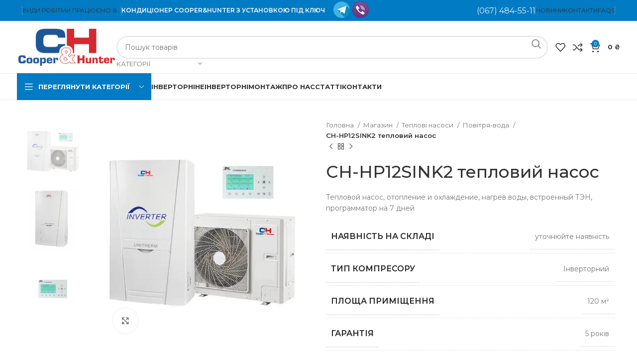

--- FILE ---
content_type: text/html; charset=UTF-8
request_url: https://cooper-hunter.kiev.ua/shop/warm-pumps/air-water/teplovoy-nasos-ch-hp12sink2-unitherm-2/
body_size: 74942
content:
<!DOCTYPE html>
<html lang="uk">
<head>
	<meta charset="UTF-8">
	<link rel="profile" href="https://gmpg.org/xfn/11">
	

	<script data-cfasync="false" data-no-defer="1" data-no-minify="1" data-no-optimize="1">var ewww_webp_supported=!1;function check_webp_feature(A,e){var w;e=void 0!==e?e:function(){},ewww_webp_supported?e(ewww_webp_supported):((w=new Image).onload=function(){ewww_webp_supported=0<w.width&&0<w.height,e&&e(ewww_webp_supported)},w.onerror=function(){e&&e(!1)},w.src="data:image/webp;base64,"+{alpha:"UklGRkoAAABXRUJQVlA4WAoAAAAQAAAAAAAAAAAAQUxQSAwAAAARBxAR/Q9ERP8DAABWUDggGAAAABQBAJ0BKgEAAQAAAP4AAA3AAP7mtQAAAA=="}[A])}check_webp_feature("alpha");</script><script data-cfasync="false" data-no-defer="1" data-no-minify="1" data-no-optimize="1">var Arrive=function(c,w){"use strict";if(c.MutationObserver&&"undefined"!=typeof HTMLElement){var r,a=0,u=(r=HTMLElement.prototype.matches||HTMLElement.prototype.webkitMatchesSelector||HTMLElement.prototype.mozMatchesSelector||HTMLElement.prototype.msMatchesSelector,{matchesSelector:function(e,t){return e instanceof HTMLElement&&r.call(e,t)},addMethod:function(e,t,r){var a=e[t];e[t]=function(){return r.length==arguments.length?r.apply(this,arguments):"function"==typeof a?a.apply(this,arguments):void 0}},callCallbacks:function(e,t){t&&t.options.onceOnly&&1==t.firedElems.length&&(e=[e[0]]);for(var r,a=0;r=e[a];a++)r&&r.callback&&r.callback.call(r.elem,r.elem);t&&t.options.onceOnly&&1==t.firedElems.length&&t.me.unbindEventWithSelectorAndCallback.call(t.target,t.selector,t.callback)},checkChildNodesRecursively:function(e,t,r,a){for(var i,n=0;i=e[n];n++)r(i,t,a)&&a.push({callback:t.callback,elem:i}),0<i.childNodes.length&&u.checkChildNodesRecursively(i.childNodes,t,r,a)},mergeArrays:function(e,t){var r,a={};for(r in e)e.hasOwnProperty(r)&&(a[r]=e[r]);for(r in t)t.hasOwnProperty(r)&&(a[r]=t[r]);return a},toElementsArray:function(e){return e=void 0!==e&&("number"!=typeof e.length||e===c)?[e]:e}}),e=(l.prototype.addEvent=function(e,t,r,a){a={target:e,selector:t,options:r,callback:a,firedElems:[]};return this._beforeAdding&&this._beforeAdding(a),this._eventsBucket.push(a),a},l.prototype.removeEvent=function(e){for(var t,r=this._eventsBucket.length-1;t=this._eventsBucket[r];r--)e(t)&&(this._beforeRemoving&&this._beforeRemoving(t),(t=this._eventsBucket.splice(r,1))&&t.length&&(t[0].callback=null))},l.prototype.beforeAdding=function(e){this._beforeAdding=e},l.prototype.beforeRemoving=function(e){this._beforeRemoving=e},l),t=function(i,n){var o=new e,l=this,s={fireOnAttributesModification:!1};return o.beforeAdding(function(t){var e=t.target;e!==c.document&&e!==c||(e=document.getElementsByTagName("html")[0]);var r=new MutationObserver(function(e){n.call(this,e,t)}),a=i(t.options);r.observe(e,a),t.observer=r,t.me=l}),o.beforeRemoving(function(e){e.observer.disconnect()}),this.bindEvent=function(e,t,r){t=u.mergeArrays(s,t);for(var a=u.toElementsArray(this),i=0;i<a.length;i++)o.addEvent(a[i],e,t,r)},this.unbindEvent=function(){var r=u.toElementsArray(this);o.removeEvent(function(e){for(var t=0;t<r.length;t++)if(this===w||e.target===r[t])return!0;return!1})},this.unbindEventWithSelectorOrCallback=function(r){var a=u.toElementsArray(this),i=r,e="function"==typeof r?function(e){for(var t=0;t<a.length;t++)if((this===w||e.target===a[t])&&e.callback===i)return!0;return!1}:function(e){for(var t=0;t<a.length;t++)if((this===w||e.target===a[t])&&e.selector===r)return!0;return!1};o.removeEvent(e)},this.unbindEventWithSelectorAndCallback=function(r,a){var i=u.toElementsArray(this);o.removeEvent(function(e){for(var t=0;t<i.length;t++)if((this===w||e.target===i[t])&&e.selector===r&&e.callback===a)return!0;return!1})},this},i=new function(){var s={fireOnAttributesModification:!1,onceOnly:!1,existing:!1};function n(e,t,r){return!(!u.matchesSelector(e,t.selector)||(e._id===w&&(e._id=a++),-1!=t.firedElems.indexOf(e._id)))&&(t.firedElems.push(e._id),!0)}var c=(i=new t(function(e){var t={attributes:!1,childList:!0,subtree:!0};return e.fireOnAttributesModification&&(t.attributes=!0),t},function(e,i){e.forEach(function(e){var t=e.addedNodes,r=e.target,a=[];null!==t&&0<t.length?u.checkChildNodesRecursively(t,i,n,a):"attributes"===e.type&&n(r,i)&&a.push({callback:i.callback,elem:r}),u.callCallbacks(a,i)})})).bindEvent;return i.bindEvent=function(e,t,r){t=void 0===r?(r=t,s):u.mergeArrays(s,t);var a=u.toElementsArray(this);if(t.existing){for(var i=[],n=0;n<a.length;n++)for(var o=a[n].querySelectorAll(e),l=0;l<o.length;l++)i.push({callback:r,elem:o[l]});if(t.onceOnly&&i.length)return r.call(i[0].elem,i[0].elem);setTimeout(u.callCallbacks,1,i)}c.call(this,e,t,r)},i},o=new function(){var a={};function i(e,t){return u.matchesSelector(e,t.selector)}var n=(o=new t(function(){return{childList:!0,subtree:!0}},function(e,r){e.forEach(function(e){var t=e.removedNodes,e=[];null!==t&&0<t.length&&u.checkChildNodesRecursively(t,r,i,e),u.callCallbacks(e,r)})})).bindEvent;return o.bindEvent=function(e,t,r){t=void 0===r?(r=t,a):u.mergeArrays(a,t),n.call(this,e,t,r)},o};d(HTMLElement.prototype),d(NodeList.prototype),d(HTMLCollection.prototype),d(HTMLDocument.prototype),d(Window.prototype);var n={};return s(i,n,"unbindAllArrive"),s(o,n,"unbindAllLeave"),n}function l(){this._eventsBucket=[],this._beforeAdding=null,this._beforeRemoving=null}function s(e,t,r){u.addMethod(t,r,e.unbindEvent),u.addMethod(t,r,e.unbindEventWithSelectorOrCallback),u.addMethod(t,r,e.unbindEventWithSelectorAndCallback)}function d(e){e.arrive=i.bindEvent,s(i,e,"unbindArrive"),e.leave=o.bindEvent,s(o,e,"unbindLeave")}}(window,void 0),ewww_webp_supported=!1;function check_webp_feature(e,t){var r;ewww_webp_supported?t(ewww_webp_supported):((r=new Image).onload=function(){ewww_webp_supported=0<r.width&&0<r.height,t(ewww_webp_supported)},r.onerror=function(){t(!1)},r.src="data:image/webp;base64,"+{alpha:"UklGRkoAAABXRUJQVlA4WAoAAAAQAAAAAAAAAAAAQUxQSAwAAAARBxAR/Q9ERP8DAABWUDggGAAAABQBAJ0BKgEAAQAAAP4AAA3AAP7mtQAAAA==",animation:"UklGRlIAAABXRUJQVlA4WAoAAAASAAAAAAAAAAAAQU5JTQYAAAD/////AABBTk1GJgAAAAAAAAAAAAAAAAAAAGQAAABWUDhMDQAAAC8AAAAQBxAREYiI/gcA"}[e])}function ewwwLoadImages(e){if(e){for(var t=document.querySelectorAll(".batch-image img, .image-wrapper a, .ngg-pro-masonry-item a, .ngg-galleria-offscreen-seo-wrapper a"),r=0,a=t.length;r<a;r++)ewwwAttr(t[r],"data-src",t[r].getAttribute("data-webp")),ewwwAttr(t[r],"data-thumbnail",t[r].getAttribute("data-webp-thumbnail"));for(var i=document.querySelectorAll("div.woocommerce-product-gallery__image"),r=0,a=i.length;r<a;r++)ewwwAttr(i[r],"data-thumb",i[r].getAttribute("data-webp-thumb"))}for(var n=document.querySelectorAll("video"),r=0,a=n.length;r<a;r++)ewwwAttr(n[r],"poster",e?n[r].getAttribute("data-poster-webp"):n[r].getAttribute("data-poster-image"));for(var o,l=document.querySelectorAll("img.ewww_webp_lazy_load"),r=0,a=l.length;r<a;r++)e&&(ewwwAttr(l[r],"data-lazy-srcset",l[r].getAttribute("data-lazy-srcset-webp")),ewwwAttr(l[r],"data-srcset",l[r].getAttribute("data-srcset-webp")),ewwwAttr(l[r],"data-lazy-src",l[r].getAttribute("data-lazy-src-webp")),ewwwAttr(l[r],"data-src",l[r].getAttribute("data-src-webp")),ewwwAttr(l[r],"data-orig-file",l[r].getAttribute("data-webp-orig-file")),ewwwAttr(l[r],"data-medium-file",l[r].getAttribute("data-webp-medium-file")),ewwwAttr(l[r],"data-large-file",l[r].getAttribute("data-webp-large-file")),null!=(o=l[r].getAttribute("srcset"))&&!1!==o&&o.includes("R0lGOD")&&ewwwAttr(l[r],"src",l[r].getAttribute("data-lazy-src-webp"))),l[r].className=l[r].className.replace(/\bewww_webp_lazy_load\b/,"");for(var s=document.querySelectorAll(".ewww_webp"),r=0,a=s.length;r<a;r++)e?(ewwwAttr(s[r],"srcset",s[r].getAttribute("data-srcset-webp")),ewwwAttr(s[r],"src",s[r].getAttribute("data-src-webp")),ewwwAttr(s[r],"data-orig-file",s[r].getAttribute("data-webp-orig-file")),ewwwAttr(s[r],"data-medium-file",s[r].getAttribute("data-webp-medium-file")),ewwwAttr(s[r],"data-large-file",s[r].getAttribute("data-webp-large-file")),ewwwAttr(s[r],"data-large_image",s[r].getAttribute("data-webp-large_image")),ewwwAttr(s[r],"data-src",s[r].getAttribute("data-webp-src"))):(ewwwAttr(s[r],"srcset",s[r].getAttribute("data-srcset-img")),ewwwAttr(s[r],"src",s[r].getAttribute("data-src-img"))),s[r].className=s[r].className.replace(/\bewww_webp\b/,"ewww_webp_loaded");window.jQuery&&jQuery.fn.isotope&&jQuery.fn.imagesLoaded&&(jQuery(".fusion-posts-container-infinite").imagesLoaded(function(){jQuery(".fusion-posts-container-infinite").hasClass("isotope")&&jQuery(".fusion-posts-container-infinite").isotope()}),jQuery(".fusion-portfolio:not(.fusion-recent-works) .fusion-portfolio-wrapper").imagesLoaded(function(){jQuery(".fusion-portfolio:not(.fusion-recent-works) .fusion-portfolio-wrapper").isotope()}))}function ewwwWebPInit(e){ewwwLoadImages(e),ewwwNggLoadGalleries(e),document.arrive(".ewww_webp",function(){ewwwLoadImages(e)}),document.arrive(".ewww_webp_lazy_load",function(){ewwwLoadImages(e)}),document.arrive("videos",function(){ewwwLoadImages(e)}),"loading"==document.readyState?document.addEventListener("DOMContentLoaded",ewwwJSONParserInit):("undefined"!=typeof galleries&&ewwwNggParseGalleries(e),ewwwWooParseVariations(e))}function ewwwAttr(e,t,r){null!=r&&!1!==r&&e.setAttribute(t,r)}function ewwwJSONParserInit(){"undefined"!=typeof galleries&&check_webp_feature("alpha",ewwwNggParseGalleries),check_webp_feature("alpha",ewwwWooParseVariations)}function ewwwWooParseVariations(e){if(e)for(var t=document.querySelectorAll("form.variations_form"),r=0,a=t.length;r<a;r++){var i=t[r].getAttribute("data-product_variations"),n=!1;try{for(var o in i=JSON.parse(i))void 0!==i[o]&&void 0!==i[o].image&&(void 0!==i[o].image.src_webp&&(i[o].image.src=i[o].image.src_webp,n=!0),void 0!==i[o].image.srcset_webp&&(i[o].image.srcset=i[o].image.srcset_webp,n=!0),void 0!==i[o].image.full_src_webp&&(i[o].image.full_src=i[o].image.full_src_webp,n=!0),void 0!==i[o].image.gallery_thumbnail_src_webp&&(i[o].image.gallery_thumbnail_src=i[o].image.gallery_thumbnail_src_webp,n=!0),void 0!==i[o].image.thumb_src_webp&&(i[o].image.thumb_src=i[o].image.thumb_src_webp,n=!0));n&&ewwwAttr(t[r],"data-product_variations",JSON.stringify(i))}catch(e){}}}function ewwwNggParseGalleries(e){if(e)for(var t in galleries){var r=galleries[t];galleries[t].images_list=ewwwNggParseImageList(r.images_list)}}function ewwwNggLoadGalleries(e){e&&document.addEventListener("ngg.galleria.themeadded",function(e,t){window.ngg_galleria._create_backup=window.ngg_galleria.create,window.ngg_galleria.create=function(e,t){var r=$(e).data("id");return galleries["gallery_"+r].images_list=ewwwNggParseImageList(galleries["gallery_"+r].images_list),window.ngg_galleria._create_backup(e,t)}})}function ewwwNggParseImageList(e){for(var t in e){var r=e[t];if(void 0!==r["image-webp"]&&(e[t].image=r["image-webp"],delete e[t]["image-webp"]),void 0!==r["thumb-webp"]&&(e[t].thumb=r["thumb-webp"],delete e[t]["thumb-webp"]),void 0!==r.full_image_webp&&(e[t].full_image=r.full_image_webp,delete e[t].full_image_webp),void 0!==r.srcsets)for(var a in r.srcsets)nggSrcset=r.srcsets[a],void 0!==r.srcsets[a+"-webp"]&&(e[t].srcsets[a]=r.srcsets[a+"-webp"],delete e[t].srcsets[a+"-webp"]);if(void 0!==r.full_srcsets)for(var i in r.full_srcsets)nggFSrcset=r.full_srcsets[i],void 0!==r.full_srcsets[i+"-webp"]&&(e[t].full_srcsets[i]=r.full_srcsets[i+"-webp"],delete e[t].full_srcsets[i+"-webp"])}return e}check_webp_feature("alpha",ewwwWebPInit);</script>    <style>
        #wpadminbar #wp-admin-bar-p404_free_top_button .ab-icon:before {
            content: "\f103";
            color: red;
            top: 2px;
        }
    </style>
<meta name='robots' content='index, follow, max-image-preview:large, max-snippet:-1, max-video-preview:-1' />
	<style>img:is([sizes="auto" i], [sizes^="auto," i]) { contain-intrinsic-size: 3000px 1500px }</style>
	
<!-- Google Tag Manager for WordPress by gtm4wp.com -->
<script data-cfasync="false" data-pagespeed-no-defer type="pmdelayedscript" data-no-optimize="1" data-no-defer="1" data-no-minify="1">
	var gtm4wp_datalayer_name = "dataLayer";
	var dataLayer = dataLayer || [];
	const gtm4wp_use_sku_instead = 1;
	const gtm4wp_currency = 'UAH';
	const gtm4wp_product_per_impression = 10;
	const gtm4wp_clear_ecommerce = false;
</script>
<!-- End Google Tag Manager for WordPress by gtm4wp.com -->
	<!-- This site is optimized with the Yoast SEO plugin v24.9 - https://yoast.com/wordpress/plugins/seo/ -->
	<title>CH-HP12SINK2 тепловий насос</title><style id="perfmatters-used-css">:where(.wp-block-button__link){border-radius:9999px;box-shadow:none;padding:calc(.667em + 2px) calc(1.333em + 2px);text-decoration:none;}:root :where(.wp-block-button .wp-block-button__link.is-style-outline),:root :where(.wp-block-button.is-style-outline>.wp-block-button__link){border:2px solid;padding:.667em 1.333em;}:root :where(.wp-block-button .wp-block-button__link.is-style-outline:not(.has-text-color)),:root :where(.wp-block-button.is-style-outline>.wp-block-button__link:not(.has-text-color)){color:currentColor;}:root :where(.wp-block-button .wp-block-button__link.is-style-outline:not(.has-background)),:root :where(.wp-block-button.is-style-outline>.wp-block-button__link:not(.has-background)){background-color:initial;background-image:none;}:where(.wp-block-calendar table:not(.has-background) th){background:#ddd;}:where(.wp-block-columns){margin-bottom:1.75em;}:where(.wp-block-columns.has-background){padding:1.25em 2.375em;}:where(.wp-block-post-comments input[type=submit]){border:none;}:where(.wp-block-cover-image:not(.has-text-color)),:where(.wp-block-cover:not(.has-text-color)){color:#fff;}:where(.wp-block-cover-image.is-light:not(.has-text-color)),:where(.wp-block-cover.is-light:not(.has-text-color)){color:#000;}:root :where(.wp-block-cover h1:not(.has-text-color)),:root :where(.wp-block-cover h2:not(.has-text-color)),:root :where(.wp-block-cover h3:not(.has-text-color)),:root :where(.wp-block-cover h4:not(.has-text-color)),:root :where(.wp-block-cover h5:not(.has-text-color)),:root :where(.wp-block-cover h6:not(.has-text-color)),:root :where(.wp-block-cover p:not(.has-text-color)){color:inherit;}:where(.wp-block-file){margin-bottom:1.5em;}:where(.wp-block-file__button){border-radius:2em;display:inline-block;padding:.5em 1em;}:where(.wp-block-file__button):is(a):active,:where(.wp-block-file__button):is(a):focus,:where(.wp-block-file__button):is(a):hover,:where(.wp-block-file__button):is(a):visited{box-shadow:none;color:#fff;opacity:.85;text-decoration:none;}:where(.wp-block-group.wp-block-group-is-layout-constrained){position:relative;}@keyframes show-content-image{0%{visibility:hidden;}99%{visibility:hidden;}to{visibility:visible;}}@keyframes turn-on-visibility{0%{opacity:0;}to{opacity:1;}}@keyframes turn-off-visibility{0%{opacity:1;visibility:visible;}99%{opacity:0;visibility:visible;}to{opacity:0;visibility:hidden;}}@keyframes lightbox-zoom-in{0%{transform:translate(calc(( -100vw + var(--wp--lightbox-scrollbar-width) ) / 2 + var(--wp--lightbox-initial-left-position)),calc(-50vh + var(--wp--lightbox-initial-top-position))) scale(var(--wp--lightbox-scale));}to{transform:translate(-50%,-50%) scale(1);}}@keyframes lightbox-zoom-out{0%{transform:translate(-50%,-50%) scale(1);visibility:visible;}99%{visibility:visible;}to{transform:translate(calc(( -100vw + var(--wp--lightbox-scrollbar-width) ) / 2 + var(--wp--lightbox-initial-left-position)),calc(-50vh + var(--wp--lightbox-initial-top-position))) scale(var(--wp--lightbox-scale));visibility:hidden;}}:where(.wp-block-latest-comments:not([style*=line-height] .wp-block-latest-comments__comment)){line-height:1.1;}:where(.wp-block-latest-comments:not([style*=line-height] .wp-block-latest-comments__comment-excerpt p)){line-height:1.8;}:root :where(.wp-block-latest-posts.is-grid){padding:0;}:root :where(.wp-block-latest-posts.wp-block-latest-posts__list){padding-left:0;}ol,ul{box-sizing:border-box;}:root :where(.wp-block-list.has-background){padding:1.25em 2.375em;}:where(.wp-block-navigation.has-background .wp-block-navigation-item a:not(.wp-element-button)),:where(.wp-block-navigation.has-background .wp-block-navigation-submenu a:not(.wp-element-button)){padding:.5em 1em;}:where(.wp-block-navigation .wp-block-navigation__submenu-container .wp-block-navigation-item a:not(.wp-element-button)),:where(.wp-block-navigation .wp-block-navigation__submenu-container .wp-block-navigation-submenu a:not(.wp-element-button)),:where(.wp-block-navigation .wp-block-navigation__submenu-container .wp-block-navigation-submenu button.wp-block-navigation-item__content),:where(.wp-block-navigation .wp-block-navigation__submenu-container .wp-block-pages-list__item button.wp-block-navigation-item__content){padding:.5em 1em;}@keyframes overlay-menu__fade-in-animation{0%{opacity:0;transform:translateY(.5em);}to{opacity:1;transform:translateY(0);}}:root :where(p.has-background){padding:1.25em 2.375em;}:where(p.has-text-color:not(.has-link-color)) a{color:inherit;}:where(.wp-block-post-comments-form) input:not([type=submit]),:where(.wp-block-post-comments-form) textarea{border:1px solid #949494;font-family:inherit;font-size:1em;}:where(.wp-block-post-comments-form) input:where(:not([type=submit]):not([type=checkbox])),:where(.wp-block-post-comments-form) textarea{padding:calc(.667em + 2px);}:where(.wp-block-post-excerpt){box-sizing:border-box;margin-bottom:var(--wp--style--block-gap);margin-top:var(--wp--style--block-gap);}:where(.wp-block-preformatted.has-background){padding:1.25em 2.375em;}:where(.wp-block-search__button){border:1px solid #ccc;padding:6px 10px;}:where(.wp-block-search__input){font-family:inherit;font-size:inherit;font-style:inherit;font-weight:inherit;letter-spacing:inherit;line-height:inherit;text-transform:inherit;}:where(.wp-block-search__button-inside .wp-block-search__inside-wrapper){border:1px solid #949494;box-sizing:border-box;padding:4px;}:where(.wp-block-search__button-inside .wp-block-search__inside-wrapper) :where(.wp-block-search__button){padding:4px 8px;}:root :where(.wp-block-separator.is-style-dots){height:auto;line-height:1;text-align:center;}:root :where(.wp-block-separator.is-style-dots):before{color:currentColor;content:"···";font-family:serif;font-size:1.5em;letter-spacing:2em;padding-left:2em;}:root :where(.wp-block-site-logo.is-style-rounded){border-radius:9999px;}:root :where(.wp-block-social-links .wp-social-link a){padding:.25em;}:root :where(.wp-block-social-links.is-style-logos-only .wp-social-link a){padding:0;}:root :where(.wp-block-social-links.is-style-pill-shape .wp-social-link a){padding-left:.6666666667em;padding-right:.6666666667em;}:root :where(.wp-block-tag-cloud.is-style-outline){display:flex;flex-wrap:wrap;gap:1ch;}:root :where(.wp-block-tag-cloud.is-style-outline a){border:1px solid;font-size:unset !important;margin-right:0;padding:1ch 2ch;text-decoration:none !important;}:root :where(.wp-block-table-of-contents){box-sizing:border-box;}:where(.wp-block-term-description){box-sizing:border-box;margin-bottom:var(--wp--style--block-gap);margin-top:var(--wp--style--block-gap);}:where(pre.wp-block-verse){font-family:inherit;}.editor-styles-wrapper,.entry-content{counter-reset:footnotes;}:root{--wp--preset--font-size--normal:16px;--wp--preset--font-size--huge:42px;}.aligncenter{clear:both;}.screen-reader-text{border:0;clip-path:inset(50%);height:1px;margin:-1px;overflow:hidden;padding:0;position:absolute;width:1px;word-wrap:normal !important;}.screen-reader-text:focus{background-color:#ddd;clip-path:none;color:#444;display:block;font-size:1em;height:auto;left:5px;line-height:normal;padding:15px 23px 14px;text-decoration:none;top:5px;width:auto;z-index:100000;}html :where(.has-border-color){border-style:solid;}html :where([style*=border-top-color]){border-top-style:solid;}html :where([style*=border-right-color]){border-right-style:solid;}html :where([style*=border-bottom-color]){border-bottom-style:solid;}html :where([style*=border-left-color]){border-left-style:solid;}html :where([style*=border-width]){border-style:solid;}html :where([style*=border-top-width]){border-top-style:solid;}html :where([style*=border-right-width]){border-right-style:solid;}html :where([style*=border-bottom-width]){border-bottom-style:solid;}html :where([style*=border-left-width]){border-left-style:solid;}html :where(img[class*=wp-image-]){height:auto;max-width:100%;}:where(figure){margin:0 0 1em;}html :where(.is-position-sticky){--wp-admin--admin-bar--position-offset:var(--wp-admin--admin-bar--height,0px);}@media screen and (max-width:600px){html :where(.is-position-sticky){--wp-admin--admin-bar--position-offset:0px;}}.tablepress{--text-color:#111;--head-text-color:var(--text-color);--head-bg-color:#d9edf7;--odd-text-color:var(--text-color);--odd-bg-color:#fff;--even-text-color:var(--text-color);--even-bg-color:#f9f9f9;--hover-text-color:var(--text-color);--hover-bg-color:#f3f3f3;--border-color:#ddd;--padding:.5rem;border:none;border-collapse:collapse;border-spacing:0;clear:both;margin:0 auto 1rem;table-layout:auto;width:100%;}.tablepress>:not(caption)>*>*{background:none;border:none;box-sizing:border-box;float:none !important;padding:var(--padding);text-align:left;vertical-align:top;}.tablepress>:where(thead)+tbody>:where(:not(.child))>*,.tablepress>tbody>*~:where(:not(.child))>*,.tablepress>tfoot>:where(:first-child)>*{border-top:1px solid var(--border-color);}.tablepress>:where(thead,tfoot)>tr>*{background-color:var(--head-bg-color);color:var(--head-text-color);font-weight:700;vertical-align:middle;word-break:normal;}.tablepress>:where(tbody)>tr>*{color:var(--text-color);}.tablepress>.row-hover>tr:has(+.child:hover)>*,.tablepress>.row-hover>tr:hover+:where(.child)>*,.tablepress>.row-hover>tr:where(:not(.dtrg-group)):hover>*{background-color:var(--hover-bg-color);color:var(--hover-text-color);}.tablepress img{border:none;margin:0;max-width:none;padding:0;}.tablepress{--head-active-bg-color:#049cdb;--head-active-text-color:var(--head-text-color);--head-sort-arrow-color:var(--head-active-text-color);}.tablepress thead th:active{outline:none;}@font-face{font-family:eicons;src:url("https://cooper-hunter.kiev.ua/wp-content/plugins/elementor/assets/lib/eicons/css/../fonts/eicons.eot?5.36.0");src:url("https://cooper-hunter.kiev.ua/wp-content/plugins/elementor/assets/lib/eicons/css/../fonts/eicons.eot?5.36.0#iefix") format("embedded-opentype"),url("https://cooper-hunter.kiev.ua/wp-content/plugins/elementor/assets/lib/eicons/css/../fonts/eicons.woff2?5.36.0") format("woff2"),url("https://cooper-hunter.kiev.ua/wp-content/plugins/elementor/assets/lib/eicons/css/../fonts/eicons.woff?5.36.0") format("woff"),url("https://cooper-hunter.kiev.ua/wp-content/plugins/elementor/assets/lib/eicons/css/../fonts/eicons.ttf?5.36.0") format("truetype"),url("https://cooper-hunter.kiev.ua/wp-content/plugins/elementor/assets/lib/eicons/css/../fonts/eicons.svg?5.36.0#eicon") format("svg");font-weight:400;font-style:normal;}[class*=" eicon-"],[class^=eicon]{display:inline-block;font-family:eicons;font-size:inherit;font-weight:400;font-style:normal;font-variant:normal;line-height:1;text-rendering:auto;-webkit-font-smoothing:antialiased;-moz-osx-font-smoothing:grayscale;}@keyframes a{0%{transform:rotate(0deg);}to{transform:rotate(359deg);}}.elementor-screen-only,.screen-reader-text,.screen-reader-text span,.ui-helper-hidden-accessible{height:1px;margin:-1px;overflow:hidden;padding:0;position:absolute;top:-10000em;width:1px;clip:rect(0,0,0,0);border:0;}.elementor *,.elementor :after,.elementor :before{box-sizing:border-box;}.elementor a{box-shadow:none;text-decoration:none;}.elementor img{border:none;border-radius:0;box-shadow:none;height:auto;max-width:100%;}.elementor .elementor-widget:not(.elementor-widget-text-editor):not(.elementor-widget-theme-post-content) figure{margin:0;}.elementor embed,.elementor iframe,.elementor object,.elementor video{border:none;line-height:1;margin:0;max-width:100%;width:100%;}.elementor-element{--flex-direction:initial;--flex-wrap:initial;--justify-content:initial;--align-items:initial;--align-content:initial;--gap:initial;--flex-basis:initial;--flex-grow:initial;--flex-shrink:initial;--order:initial;--align-self:initial;align-self:var(--align-self);flex-basis:var(--flex-basis);flex-grow:var(--flex-grow);flex-shrink:var(--flex-shrink);order:var(--order);}.elementor-element:where(.e-con-full,.elementor-widget){align-content:var(--align-content);align-items:var(--align-items);flex-direction:var(--flex-direction);flex-wrap:var(--flex-wrap);gap:var(--row-gap) var(--column-gap);justify-content:var(--justify-content);}:root{--page-title-display:block;}.elementor-page-title,h1.entry-title{display:var(--page-title-display);}@keyframes eicon-spin{0%{transform:rotate(0deg);}to{transform:rotate(359deg);}}.elementor-section{position:relative;}.elementor-section .elementor-container{display:flex;margin-left:auto;margin-right:auto;position:relative;}@media (max-width:1024px){.elementor-section .elementor-container{flex-wrap:wrap;}}.elementor-section.elementor-section-boxed>.elementor-container{max-width:1140px;}.elementor-widget-wrap{align-content:flex-start;flex-wrap:wrap;position:relative;width:100%;}.elementor:not(.elementor-bc-flex-widget) .elementor-widget-wrap{display:flex;}.elementor-widget-wrap>.elementor-element{width:100%;}.elementor-widget{position:relative;}.elementor-widget:not(:last-child){margin-bottom:var(--kit-widget-spacing,20px);}.elementor-column{display:flex;min-height:1px;position:relative;}.elementor-column-gap-default>.elementor-column>.elementor-element-populated{padding:10px;}@media (min-width:768px){.elementor-column.elementor-col-10,.elementor-column[data-col="10"]{width:10%;}.elementor-column.elementor-col-11,.elementor-column[data-col="11"]{width:11.111%;}.elementor-column.elementor-col-12,.elementor-column[data-col="12"]{width:12.5%;}.elementor-column.elementor-col-14,.elementor-column[data-col="14"]{width:14.285%;}.elementor-column.elementor-col-16,.elementor-column[data-col="16"]{width:16.666%;}.elementor-column.elementor-col-20,.elementor-column[data-col="20"]{width:20%;}.elementor-column.elementor-col-25,.elementor-column[data-col="25"]{width:25%;}.elementor-column.elementor-col-30,.elementor-column[data-col="30"]{width:30%;}.elementor-column.elementor-col-33,.elementor-column[data-col="33"]{width:33.333%;}.elementor-column.elementor-col-40,.elementor-column[data-col="40"]{width:40%;}.elementor-column.elementor-col-50,.elementor-column[data-col="50"]{width:50%;}.elementor-column.elementor-col-60,.elementor-column[data-col="60"]{width:60%;}.elementor-column.elementor-col-66,.elementor-column[data-col="66"]{width:66.666%;}.elementor-column.elementor-col-70,.elementor-column[data-col="70"]{width:70%;}.elementor-column.elementor-col-75,.elementor-column[data-col="75"]{width:75%;}.elementor-column.elementor-col-80,.elementor-column[data-col="80"]{width:80%;}.elementor-column.elementor-col-83,.elementor-column[data-col="83"]{width:83.333%;}.elementor-column.elementor-col-90,.elementor-column[data-col="90"]{width:90%;}.elementor-column.elementor-col-100,.elementor-column[data-col="100"]{width:100%;}}@media (max-width:767px){.elementor-column{width:100%;}}@media (min-width:1025px){#elementor-device-mode:after{content:"desktop";}}@media (min-width:-1){#elementor-device-mode:after{content:"widescreen";}}@media (max-width:-1){#elementor-device-mode:after{content:"laptop";content:"tablet_extra";}}@media (max-width:1024px){#elementor-device-mode:after{content:"tablet";}}@media (max-width:-1){#elementor-device-mode:after{content:"mobile_extra";}}@media (max-width:767px){#elementor-device-mode:after{content:"mobile";}}@media (prefers-reduced-motion:no-preference){html{scroll-behavior:smooth;}}.e-con:before,.e-con>.elementor-background-slideshow:before,.e-con>.elementor-motion-effects-container>.elementor-motion-effects-layer:before,:is(.e-con,.e-con>.e-con-inner)>.elementor-background-video-container:before{border-block-end-width:var(--border-block-end-width);border-block-start-width:var(--border-block-start-width);border-color:var(--border-color);border-inline-end-width:var(--border-inline-end-width);border-inline-start-width:var(--border-inline-start-width);border-radius:var(--border-radius);border-style:var(--border-style);content:var(--background-overlay);display:block;height:max(100% + var(--border-top-width) + var(--border-bottom-width),100%);left:calc(0px - var(--border-left-width));mix-blend-mode:var(--overlay-mix-blend-mode);opacity:var(--overlay-opacity);position:absolute;top:calc(0px - var(--border-top-width));transition:var(--overlay-transition,.3s);width:max(100% + var(--border-left-width) + var(--border-right-width),100%);}.elementor-element .elementor-widget-container,.elementor-element:not(:has(.elementor-widget-container)){transition:background .3s,border .3s,border-radius .3s,box-shadow .3s,transform var(--e-transform-transition-duration,.4s);}.animated{animation-duration:1.25s;}.animated.animated-slow{animation-duration:2s;}.animated.animated-fast{animation-duration:.75s;}.animated.infinite{animation-iteration-count:infinite;}.animated.reverse{animation-direction:reverse;animation-fill-mode:forwards;}@media (prefers-reduced-motion:reduce){.animated{animation:none;}}.container,.container-fluid{width:100%;padding-right:15px;padding-left:15px;margin-right:auto;margin-left:auto;}.row{display:flex;flex-wrap:wrap;margin-right:-15px;margin-left:-15px;}.col,.col-1,.col-10,.col-11,.col-12,.col-2,.col-20_0,.col-3,.col-4,.col-5,.col-6,.col-7,.col-8,.col-9,.col-auto,.col-lg,.col-lg-1,.col-lg-10,.col-lg-11,.col-lg-12,.col-lg-2,.col-lg-20_0,.col-lg-3,.col-lg-4,.col-lg-5,.col-lg-6,.col-lg-7,.col-lg-8,.col-lg-9,.col-lg-auto,.col-md,.col-md-1,.col-md-10,.col-md-11,.col-md-12,.col-md-2,.col-md-20_0,.col-md-3,.col-md-4,.col-md-5,.col-md-6,.col-md-7,.col-md-8,.col-md-9,.col-md-auto,.col-sm,.col-sm-1,.col-sm-10,.col-sm-11,.col-sm-12,.col-sm-2,.col-sm-3,.col-sm-4,.col-sm-5,.col-sm-6,.col-sm-7,.col-sm-8,.col-sm-9,.col-sm-auto,.col-xl,.col-xl-1,.col-xl-10,.col-xl-11,.col-xl-12,.col-xl-2,.col-xl-3,.col-xl-4,.col-xl-5,.col-xl-6,.col-xl-7,.col-xl-8,.col-xl-9,.col-xl-auto{position:relative;width:100%;min-height:1px;padding-right:15px;padding-left:15px;}.col-12{flex:0 0 100%;max-width:100%;}@media (min-width:576px){.col-sm-4{flex:0 0 33.333333%;max-width:33.333333%;}.col-sm-6{flex:0 0 50%;max-width:50%;}}@media (min-width:769px){.col-md-6{flex:0 0 50%;max-width:50%;}.col-md-12{flex:0 0 100%;max-width:100%;}}@media (min-width:1025px){.col-lg-2{flex:0 0 16.666667%;max-width:16.666667%;}.col-lg-3{flex:0 0 25%;max-width:25%;}.col-lg-6{flex:0 0 50%;max-width:50%;}.col-lg-9{flex:0 0 75%;max-width:75%;}.col-lg-12{flex:0 0 100%;max-width:100%;}.order-lg-first{order:-1;}.order-lg-last{order:13;}}.align-items-start{align-items:flex-start !important;}:root{--wd-text-line-height:1.6;--wd-brd-radius:.001px;--wd-form-height:42px;--wd-form-color:inherit;--wd-form-placeholder-color:inherit;--wd-form-bg:transparent;--wd-form-brd-color:rgba(0,0,0,.1);--wd-form-brd-color-focus:rgba(0,0,0,.15);--wd-form-chevron:url("[data-uri]");--btn-height:42px;--btn-transform:uppercase;--btn-font-weight:600;--btn-font-family:inherit;--btn-font-style:unset;--wd-main-bgcolor:#fff;--wd-scroll-w:.001px;--wd-admin-bar-h:.001px;--wd-tags-mb:20px;--wd-block-spacing:20px;--wd-header-banner-mt:.001px;--wd-sticky-nav-w:.001px;--color-white:#fff;--color-gray-100:#f7f7f7;--color-gray-200:#f1f1f1;--color-gray-300:#bbb;--color-gray-400:#a5a5a5;--color-gray-500:#777;--color-gray-600:#666;--color-gray-700:#555;--color-gray-800:#333;--color-gray-900:#242424;--bgcolor-black-rgb:0,0,0;--bgcolor-white-rgb:255,255,255;--bgcolor-white:#fff;--bgcolor-gray-100:#f7f7f7;--bgcolor-gray-200:#f7f7f7;--bgcolor-gray-300:#f1f1f1;--bgcolor-gray-400:rgba(187,187,187,.4);--brdcolor-gray-200:rgba(0,0,0,.075);--brdcolor-gray-300:rgba(0,0,0,.105);--brdcolor-gray-400:rgba(0,0,0,.12);--brdcolor-gray-500:rgba(0,0,0,.2);}html,body,div,span,applet,object,iframe,h1,h2,h3,h4,h5,h6,p,blockquote,pre,a,abbr,acronym,address,big,cite,code,del,dfn,em,img,ins,kbd,q,s,samp,small,strike,strong,sub,sup,tt,var,b,u,i,center,dl,dt,dd,ol,ul,li,fieldset,form,label,legend,table,caption,tbody,tfoot,thead,tr,th,td,article,aside,canvas,details,embed,figure,figcaption,footer,header,hgroup,menu,nav,output,ruby,section,summary,time,mark,audio,video{margin:0;padding:0;border:0;vertical-align:baseline;font:inherit;font-size:100%;}*,*:before,*:after{-webkit-box-sizing:border-box;-moz-box-sizing:border-box;box-sizing:border-box;}html{line-height:1;-webkit-text-size-adjust:100%;-webkit-tap-highlight-color:transparent;font-family:sans-serif;overflow-x:hidden;}ol,ul{list-style:none;margin-bottom:var(--list-mb);padding-left:var(--li-pl);--list-mb:20px;--li-mb:10px;--li-pl:17px;}caption,th,td{vertical-align:middle;text-align:left;}a img{border:none;}article,aside,details,figcaption,figure,footer,header,hgroup,main,menu,nav,section,summary{display:block;}a,button,input{touch-action:manipulation;}button,input,optgroup,select,textarea{margin:0;color:inherit;font:inherit;}button{overflow:visible;}button,html input[type="button"],input[type="reset"],input[type="submit"]{cursor:pointer;-webkit-appearance:button;}button::-moz-focus-inner,input::-moz-focus-inner{padding:0;padding:0;border:0;border:0;}body{margin:0;background-color:#fff;color:var(--wd-text-color);text-rendering:optimizeLegibility;font-weight:var(--wd-text-font-weight);font-style:var(--wd-text-font-style);font-size:var(--wd-text-font-size);font-family:var(--wd-text-font);-webkit-font-smoothing:antialiased;-moz-osx-font-smoothing:grayscale;line-height:var(--wd-text-line-height);--wd-header-h:calc(var(--wd-top-bar-h) + var(--wd-header-general-h) + var(--wd-header-bottom-h));--wd-header-sticky-h:calc(var(--wd-top-bar-sticky-h) + var(--wd-header-general-sticky-h) + var(--wd-header-bottom-sticky-h) + var(--wd-header-clone-h));}@supports (overflow: clip){body{overflow:clip;}}:is(body){height:auto;}p{margin-bottom:var(--wd-tags-mb);}a{color:var(--wd-link-color);text-decoration:none;transition:all .25s ease;}a:is(:hover,:focus,:active){outline:none;text-decoration:none;}a:hover{color:var(--wd-link-color-hover);}a:focus{outline:none;}:is(h1,h2,h3,h4,h5,h6,.title) a{color:inherit;}:is(h1,h2,h3,h4,h5,h6,.title) a:hover{color:var(--wd-link-color-hover);}label{display:block;margin-bottom:5px;color:var(--wd-title-color);vertical-align:middle;font-weight:400;}em{font-style:italic;}strong,b{font-weight:600;}ins{text-decoration:none;}iframe,embed{max-width:100%;}img{max-width:100%;height:auto;border:0;vertical-align:middle;}h1{font-size:28px;}h2{font-size:24px;}h3{font-size:22px;}h4{font-size:18px;}h5{font-size:16px;}.wd-entities-title a{color:inherit;}legend,h1,h2,h3,h4,h5,h6,.title{display:block;margin-bottom:var(--wd-tags-mb);color:var(--wd-title-color);text-transform:var(--wd-title-transform);font-weight:var(--wd-title-font-weight);font-style:var(--wd-title-font-style);font-family:var(--wd-title-font);line-height:1.4;}.wd-entities-title{display:block;color:var(--wd-entities-title-color);word-wrap:break-word;font-weight:var(--wd-entities-title-font-weight);font-style:var(--wd-entities-title-font-style);font-family:var(--wd-entities-title-font);text-transform:var(--wd-entities-title-transform);line-height:1.4;}a.wd-entities-title:hover,.wd-entities-title a:hover{color:var(--wd-entities-title-color-hover);}li{margin-bottom:var(--li-mb);}li:last-child{margin-bottom:0;}li>ul,li>ol{margin-top:var(--li-mb);margin-bottom:0;}ul{list-style:disc;}.unordered-list ul,.unordered-list ol{margin-left:20px;}.unordered-list li:before{margin-right:10px;font-size:8px;content:"";font-family:"woodmart-font";}.unordered-list,.wd-sub-menu,.textwidget .menu,.unordered-list ul,.wd-sub-menu ul,.textwidget .menu ul,.unordered-list ol,.wd-sub-menu ol,.textwidget .menu ol,.wd-nav,nav[class*="-pagination"] ul{list-style:none;--li-pl:0;}.wd-sub-menu,.wd-sub-menu ul,.wd-sub-menu ol,.wd-nav,nav[class*="-pagination"] ul{--list-mb:0;--li-mb:0;}.text-center{--content-align:center;--text-align:center;text-align:center;}.text-right{--text-align:right;text-align:right;--content-align:flex-end;}.text-left{--text-align:left;text-align:left;--content-align:flex-start;}.wd-fontsize-xs{font-size:14px;}.wd-items-middle{align-items:center;}.wd-justify-left{justify-content:flex-start;}.wd-justify-center{justify-content:center;}[class*="color-scheme-light"]{--color-white:#000;--color-gray-100:rgba(255,255,255,.1);--color-gray-200:rgba(255,255,255,.2);--color-gray-300:rgba(255,255,255,.5);--color-gray-400:rgba(255,255,255,.6);--color-gray-500:rgba(255,255,255,.7);--color-gray-600:rgba(255,255,255,.8);--color-gray-700:rgba(255,255,255,.9);--color-gray-800:#fff;--color-gray-900:#fff;--bgcolor-black-rgb:255,255,255;--bgcolor-white-rgb:0,0,0;--bgcolor-white:#0f0f0f;--bgcolor-gray-100:#0a0a0a;--bgcolor-gray-200:#121212;--bgcolor-gray-300:#141414;--bgcolor-gray-400:#171717;--brdcolor-gray-200:rgba(255,255,255,.1);--brdcolor-gray-300:rgba(255,255,255,.15);--brdcolor-gray-400:rgba(255,255,255,.25);--brdcolor-gray-500:rgba(255,255,255,.3);--wd-text-color:rgba(255,255,255,.8);--wd-title-color:#fff;--wd-widget-title-color:var(--wd-title-color);--wd-entities-title-color:#fff;--wd-entities-title-color-hover:rgba(255,255,255,.8);--wd-link-color:rgba(255,255,255,.9);--wd-link-color-hover:#fff;--wd-form-brd-color:rgba(255,255,255,.2);--wd-form-brd-color-focus:rgba(255,255,255,.3);--wd-form-placeholder-color:rgba(255,255,255,.6);--wd-form-chevron:url("[data-uri]");--wd-main-bgcolor:#1a1a1a;color:var(--wd-text-color);}.color-scheme-dark{--color-white:#fff;--color-gray-100:#f7f7f7;--color-gray-200:#f1f1f1;--color-gray-300:#bbb;--color-gray-400:#a5a5a5;--color-gray-500:#777;--color-gray-600:#666;--color-gray-700:#555;--color-gray-800:#333;--color-gray-900:#242424;--bgcolor-black-rgb:0,0,0;--bgcolor-white-rgb:255,255,255;--bgcolor-white:#fff;--bgcolor-gray-100:#f7f7f7;--bgcolor-gray-200:#f7f7f7;--bgcolor-gray-300:#f1f1f1;--bgcolor-gray-400:rgba(187,187,187,.4);--brdcolor-gray-200:rgba(0,0,0,.075);--brdcolor-gray-300:rgba(0,0,0,.105);--brdcolor-gray-400:rgba(0,0,0,.12);--brdcolor-gray-500:rgba(0,0,0,.2);--wd-text-color:#777;--wd-title-color:#242424;--wd-entities-title-color:#333;--wd-entities-title-color-hover:rgba(51,51,51,.65);--wd-link-color:#333;--wd-link-color-hover:#242424;--wd-form-brd-color:rgba(0,0,0,.1);--wd-form-brd-color-focus:rgba(0,0,0,.15);--wd-form-placeholder-color:#777;color:var(--wd-text-color);}[class*="color-scheme-hover"]{transition:all .25s ease;}[class*="color-scheme-hover"] .title{transition:all .25s ease;}.wd-fill{position:absolute;inset:0;}.set-mb-l{--margin-bottom:20px;}.set-mb-l>*{margin-bottom:var(--margin-bottom);}.set-cont-mb-s{--wd-tags-mb:10px;}.reset-last-child>*:last-child{margin-bottom:0;}@keyframes wd-rotate{100%{transform:rotate(360deg);}}@keyframes wd-fadeIn{from{opacity:0;}to{opacity:1;}}@keyframes wd-fadeOut{from{opacity:1;}to{opacity:0;}}@keyframes wd-fadeInBottomShort{from{transform:translate3d(0,20px,0);}to{transform:none;}}@keyframes wd-ShakePrev{25%{transform:translate3d(0px,0,0);}50%{transform:translate3d(3px,0,0);}75%{transform:translate3d(-3px,0,0);}}@keyframes wd-ShakeNext{25%{transform:translate3d(0px,0,0);}50%{transform:translate3d(-3px,0,0);}75%{transform:translate3d(3px,0,0);}}@keyframes wd-FadeInLoader{from{opacity:0;}to{opacity:.8;}}table{margin-bottom:35px;width:100%;border-spacing:0;border-collapse:collapse;line-height:1.4;}table th{padding:15px 10px;border-bottom:2px solid var(--brdcolor-gray-200);color:var(--wd-title-color);text-transform:uppercase;font-weight:var(--wd-title-font-weight);font-style:var(--wd-title-font-style);font-size:16px;font-family:var(--wd-title-font);}table td{padding:15px 12px;border-bottom:1px solid var(--brdcolor-gray-300);}table :is(tbody,tfoot) th{border-bottom:1px solid var(--brdcolor-gray-300);text-transform:none;font-size:inherit;}input[type='email'],input[type='search'],input[type='number'],input[type='url'],input[type='tel'],input[type='text'],input[type='password'],textarea,select{-webkit-appearance:none;-moz-appearance:none;appearance:none;}input[type='email'],input[type='date'],input[type='search'],input[type='number'],input[type='text'],input[type='tel'],input[type='url'],input[type='password'],textarea,select{padding:0 15px;max-width:100%;width:100%;height:var(--wd-form-height);border:var(--wd-form-brd-width) solid var(--wd-form-brd-color);border-radius:var(--wd-form-brd-radius);background-color:var(--wd-form-bg);box-shadow:none;color:var(--wd-form-color);vertical-align:middle;font-size:14px;transition:border-color .5s ease;}input[type='email']:focus,input[type='date']:focus,input[type='search']:focus,input[type='number']:focus,input[type='text']:focus,input[type='tel']:focus,input[type='url']:focus,input[type='password']:focus,textarea:focus,select:focus{outline:none;border-color:var(--wd-form-brd-color-focus);transition:border-color .4s ease;}::-webkit-input-placeholder{color:var(--wd-form-placeholder-color);}::-moz-placeholder{color:var(--wd-form-placeholder-color);}:-moz-placeholder{color:var(--wd-form-placeholder-color);}input[type="radio"],input[type="checkbox"]{box-sizing:border-box;margin-top:0;padding:0;vertical-align:middle;margin-inline-end:5px;}input[type="search"]{box-sizing:content-box;-webkit-appearance:textfield;}input[type="search"]::-webkit-search-cancel-button,input[type="search"]::-webkit-search-decoration{-webkit-appearance:none;}input[type="number"]{padding:0;text-align:center;}input[type="number"]::-webkit-inner-spin-button,input[type="number"]::-webkit-outer-spin-button{height:auto;}input[type="date"]::-webkit-inner-spin-button{display:none;}input[type="date"]::-webkit-calendar-picker-indicator{opacity:0;}input[type="date"]::-webkit-clear-button{position:relative;right:5px;width:30px;opacity:.4;filter:grayscale(100%);}[class*="color-scheme-light"] input[type="date"]::-webkit-clear-button{opacity:.6;filter:grayscale(100%) invert(100%) saturate(800%);}html:not(.browser-Firefox) input[type="date"]{background:no-repeat url("https://cooper-hunter.kiev.ua/wp-content/themes/woodmart/css/parts/../../inc/admin/assets/images/calend-d.svg") right 15px top 50%;background-size:auto 14px;}html:not(.browser-Firefox) [class*="color-scheme-light"] input[type='date']{background-image:url("https://cooper-hunter.kiev.ua/wp-content/themes/woodmart/css/parts/../../inc/admin/assets/images/calend-l.svg");}input:-webkit-autofill{border-color:var(--wd-form-brd-color);-webkit-box-shadow:0 0 0 1000px var(--wd-form-bg) inset;-webkit-text-fill-color:var(--wd-form-color);}input:focus:-webkit-autofill{border-color:var(--wd-form-brd-color-focus);}:is(.btn,.button,button,[type="submit"],[type="button"]){padding:5px 20px;min-height:var(--btn-height);font-size:13px;position:relative;display:inline-flex;align-items:center;justify-content:center;outline:none;border:0px solid transparent;border-radius:0;box-shadow:none;vertical-align:middle;text-align:center;text-decoration:none;text-transform:var(--btn-transform);text-shadow:none;font-weight:var(--btn-font-weight);font-family:var(--btn-font-family);font-style:var(--btn-font-style);line-height:1.2;cursor:pointer;transition:color .25s ease,background-color .25s ease,border-color .25s ease,box-shadow .25s ease,opacity .25s ease;color:var(--btn-color,#3e3e3e);background-color:var(--btn-bgcolor,#f3f3f3);}:is(.btn,.button,button,[type="submit"],[type="button"]):hover{color:var(--btn-color-hover,#3e3e3e);background-color:var(--btn-bgcolor-hover,#e0e0e0);}button[disabled],input[disabled]{opacity:.6 !important;cursor:default;}[class*="wd-grid"]{--wd-col:var(--wd-col-lg,12);--wd-gap:var(--wd-gap-lg,30px);display:grid;grid-template-columns:repeat(var(--wd-col),1fr);gap:var(--wd-gap);}[class*="wd-spacing-"]:not(:where([class*="wd-grid"])){margin-right:calc(( var(--wd-sp) / 2 ) * -1);margin-left:calc(( var(--wd-sp) / 2 ) * -1);--wd-sp:.001px;}[class*="wd-spacing-"]:not(:where([class*="wd-grid"]))>[class*="col"]{margin-bottom:var(--wd-sp);padding-right:calc(var(--wd-sp) / 2);padding-left:calc(var(--wd-sp) / 2);}.elementor-default [class*="wd-spacing-"]:not(:where([class*="wd-grid"])){margin-bottom:calc(var(--wd-sp) * -1);}.wd-spacing-10{--wd-sp:10px;}.wd-scroll-content{overflow:hidden;overflow-y:auto;-webkit-overflow-scrolling:touch;max-height:50vh;scrollbar-width:thin;}.wd-dropdown{position:absolute;top:100%;left:0;z-index:380;margin-top:15px;margin-right:0;margin-left:calc(var(--nav-gap,.001px) / 2 * -1);background-color:var(--bgcolor-white);background-position:bottom right;background-clip:border-box;background-repeat:no-repeat;box-shadow:0 0 3px rgba(0,0,0,.15);text-align:left;border-radius:var(--wd-brd-radius);visibility:hidden;opacity:0;transition:opacity .4s cubic-bezier(.19,1,.22,1),visibility .4s cubic-bezier(.19,1,.22,1),transform .4s cubic-bezier(.19,1,.22,1);transform:translateY(15px) translateZ(0);pointer-events:none;}.wd-dropdown:after{content:"";position:absolute;inset-inline:0;bottom:100%;height:15px;}.whb-col-right .wd-dropdown-menu.wd-design-default{right:0;left:auto;margin-left:0;margin-right:calc(var(--nav-gap,.001px) / 2 * -1);}.wd-event-hover:hover>.wd-dropdown,.wd-event-click.wd-opened>.wd-dropdown,.wd-dropdown.wd-opened{visibility:visible;opacity:1;transform:none !important;pointer-events:visible;pointer-events:unset;}.wd-dropdown-menu{min-height:min(var(--wd-dropdown-height),var(--wd-content-h,var(--wd-dropdown-height)));width:var(--wd-dropdown-width);background-image:var(--wd-dropdown-bg-img);}.wd-dropdown-menu.wd-scroll>.wd-scroll-content{max-height:none;border-radius:inherit;}.wd-dropdown-menu.wd-design-default{padding:12px 20px;--wd-dropdown-width:220px;}.wd-dropdown-menu.wd-design-default>.container{padding:0;width:auto;}.wd-dropdown-menu.wd-design-default .wd-dropdown{top:0;left:100%;padding:12px 20px;width:var(--wd-dropdown-width);margin:0 0 0 20px;}.wd-dropdown-menu.wd-design-default .wd-dropdown:after{top:0;right:100%;bottom:0;left:auto;width:20px;height:auto;}.wd-dropdown-menu.wd-design-default .menu-item-has-children>a:after{margin-left:auto;color:rgba(82,82,82,.45);font-weight:600;font-size:55%;line-height:1;font-family:"woodmart-font";content:"";}.wd-dropdown-menu.wd-design-default.color-scheme-light .menu-item-has-children>a:after{color:rgba(255,255,255,.6);}.wd-side-hidden{position:fixed;inset-block:var(--wd-admin-bar-h) 0;z-index:500;overflow:hidden;overflow-y:auto;-webkit-overflow-scrolling:touch;width:340px;background-color:var(--bgcolor-white);transition:transform .5s cubic-bezier(.19,1,.22,1);}.wd-side-hidden.wd-left{right:auto;left:0;transform:translate3d(-100%,0,0);}.wd-side-hidden.wd-right{right:0;left:auto;transform:translate3d(100%,0,0);}@media (max-width: 350px){div.website-wrapper .wd-side-hidden{width:270px !important;}}.wd-sub-menu{--sub-menu-color:#848484;--sub-menu-color-hover:var(--wd-primary-color);}.wd-sub-menu li{position:relative;}.wd-sub-menu li>a{position:relative;display:flex;align-items:center;padding-top:8px;padding-bottom:8px;color:var(--sub-menu-color);font-size:14px;line-height:1.3;}.wd-sub-menu li>a:hover{color:var(--sub-menu-color-hover);}[class*="color-scheme-light"] .wd-sub-menu{--sub-menu-color:rgba(255,255,255,.6);--sub-menu-color-hover:#fff;}.widget .wd-sub-menu{--li-mb:0;}.widget .wd-sub-menu ul{--li-mb:0;}.wd-nav{--nav-gap:20px;display:inline-flex;flex-wrap:wrap;justify-content:var(--text-align);text-align:left;gap:1px var(--nav-gap);}.wd-nav>li{position:relative;}.wd-nav>li>a{position:relative;display:flex;align-items:center;flex-direction:row;text-transform:uppercase;font-weight:600;font-size:13px;line-height:1.2;}.wd-nav>li:is(.wd-has-children,.menu-item-has-children)>a:after{margin-left:4px;font-weight:normal;font-style:normal;font-size:clamp(6px,50%,18px);order:3;content:"";font-family:"woodmart-font";}.wd-nav[class*="wd-style-"]{--nav-color:#333;--nav-color-hover:rgba(51,51,51,.7);--nav-color-active:rgba(51,51,51,.7);--nav-chevron-color:rgba(82,82,82,.45);}.wd-nav[class*="wd-style-"]>li>a{color:var(--nav-color);}.wd-nav[class*="wd-style-"]>li:hover>a{color:var(--nav-color-hover);}.wd-nav[class*="wd-style-"]>li:is(.current-menu-item,.wd-active,.active)>a{color:var(--nav-color-active);}.wd-nav[class*="wd-style-"]>li:is(.wd-has-children,.menu-item-has-children)>a:after{color:var(--nav-chevron-color);}:is(.color-scheme-light,.whb-color-light) .wd-nav[class*="wd-style-"]{--nav-color:#fff;--nav-color-hover:rgba(255,255,255,.8);--nav-color-active:rgba(255,255,255,.8);--nav-chevron-color:rgba(255,255,255,.6);}.wd-nav.wd-style-default{--nav-color-hover:var(--wd-primary-color);--nav-color-active:var(--wd-primary-color);}.wd-nav:is(.wd-style-bordered,.wd-style-separated)>li{display:flex;flex-direction:row;}.wd-nav:is(.wd-style-bordered,.wd-style-separated)>li:not(:last-child):after{content:"";position:relative;inset-inline-end:calc(( var(--nav-gap) / 2 ) * -1);border-right:1px solid rgba(0,0,0,.105);}:is(.color-scheme-light,.whb-color-light) .wd-nav:is(.wd-style-bordered,.wd-style-separated)>li:not(:last-child):after{border-color:rgba(255,255,255,.25);}.wd-nav.wd-style-bordered>li{align-items:stretch;}.wd-nav.wd-style-bg>li:is(:hover,.current-menu-item,.wd-active,.active)>a{color:var(--nav-color-hover);}.wd-nav.wd-style-bg>li:is(:hover,.current-menu-item,.wd-active,.active)>a:before{visibility:visible;opacity:.25;}.wd-nav[class*="wd-style-underline"] .nav-link-text{position:relative;display:inline-block;padding-block:1px;line-height:1.2;}.wd-nav[class*="wd-style-underline"] .nav-link-text:after{content:"";position:absolute;top:100%;left:0;width:0;height:2px;background-color:var(--wd-primary-color);transition:width .4s cubic-bezier(.19,1,.22,1);}.wd-nav[class*="wd-style-underline"]>li:is(:hover,.current-menu-item,.wd-active,.active)>a .nav-link-text:after{width:100%;}.whb-top-bar .wd-nav>li>a .menu-label,.whb-clone .wd-nav>li>a .menu-label{position:static;margin-top:0;margin-inline-start:5px;opacity:1;align-self:center;}.whb-top-bar .wd-nav>li>a .menu-label:before,.whb-clone .wd-nav>li>a .menu-label:before{content:none;}@keyframes wd-fadeInTooltip{from{opacity:0;}to{opacity:.9;}}@keyframes wd-fadeInUpBig{from{transform:translate3d(0,100%,0);}to{transform:none;}}@keyframes wd-fadeOutDownBig{from{transform:none;}to{transform:translate3d(0,100%,0);}}.wd-close-side{position:fixed;z-index:400;visibility:hidden;background-color:rgba(0,0,0,.7);opacity:0;transition:opacity .5s cubic-bezier(.19,1,.22,1),visibility 0s cubic-bezier(.19,1,.22,1) .5s,z-index 0s cubic-bezier(.19,1,.22,1) .5s,top 0s cubic-bezier(.19,1,.22,1) .5s;}.wd-close-side[class*="wd-location-header"]{z-index:389;top:calc(var(--wd-admin-bar-h) + var(--wd-header-banner-h,.001px));}nav[class*="-pagination"] ul{display:inline-flex;flex-wrap:wrap;justify-content:center;align-items:center;gap:3px;}nav[class*="-pagination"] a:hover{background-color:var(--bgcolor-gray-300);}.breadcrumbs>:is(a,span):after{content:"/";display:inline-block;padding:0 8px;}:is(.breadcrumbs,.yoast-breadcrumb)>:is(a,span){display:inline-block;color:var(--color-gray-900);}:is(.breadcrumbs,.yoast-breadcrumb) :is(a,span){text-transform:uppercase;font-weight:600;font-size:11px;}.wd-action-btn{display:inline-flex;vertical-align:middle;--action-btn-color:var(--color-gray-800);--action-btn-hover-color:var(--color-gray-500);}.wd-action-btn>a{display:inline-flex;align-items:center;justify-content:center;color:var(--action-btn-color);cursor:pointer;}.wd-action-btn>a:hover{color:var(--action-btn-hover-color);}.wd-action-btn>a:before{transition:opacity .15s ease;font-family:"woodmart-font";}.wd-action-btn>a:after{position:absolute;top:calc(50% - .5em);left:0;opacity:0;transition:opacity .2s ease;content:"";display:inline-block;width:1em;height:1em;border:1px solid rgba(0,0,0,0);border-left-color:var(--color-gray-900);border-radius:50%;vertical-align:middle;}.wd-action-btn.wd-style-icon .button{min-height:unset;padding:0;background-color:transparent;}.wd-action-btn.wd-style-icon .button:hover{background-color:transparent;box-shadow:none;}.wd-action-btn.wd-style-icon>a{position:relative;flex-direction:column;width:50px;height:50px;font-weight:400;font-size:0 !important;line-height:0;}.wd-action-btn.wd-style-icon>a:before{font-size:20px;}.wd-action-btn.wd-style-icon>a:after{left:calc(50% - .5em);font-size:18px;}.wd-action-btn.wd-style-text>a{position:relative;font-weight:600;line-height:1;}.wd-action-btn.wd-style-text>a:before{margin-inline-end:.3em;font-size:110%;font-weight:400;}.wd-action-btn:empty{display:none;}.wd-compare-icon>a:before{content:"";}.wd-wishlist-icon>a:before{content:"";}.wd-quick-view-icon>a:before{content:"";}.wd-add-cart-icon>a:before{content:"";}.wd-cross-icon>a:before{content:"";}.wd-heading{display:flex;flex:0 0 auto;align-items:center;justify-content:flex-end;gap:10px;padding:20px 15px;border-bottom:1px solid var(--brdcolor-gray-300);}.wd-heading>a{--wd-link-color:var(--wd-primary-color);--wd-link-color-hover:var(--wd-primary-color);}.wd-heading>a:hover{opacity:.7;}.wd-heading .title{flex:1 1 auto;margin-bottom:0;font-size:130%;}.wd-heading .wd-action-btn{flex:0 0 auto;}.wd-heading .wd-action-btn.wd-style-text>a{height:25px;}:is(.widget,.wd-widget,div[class^="vc_wp"]){line-height:1.4;--wd-link-color:var(--color-gray-500);--wd-link-color-hover:var(--color-gray-800);}:is(.widget,.wd-widget,div[class^="vc_wp"])>:is(ul,ol){margin-top:0;}:is(.widget,.wd-widget,div[class^="vc_wp"]) :is(ul,ol){list-style:none;--list-mb:0;--li-mb:15px;--li-pl:0;}.widgettitle,.widget-title{margin-bottom:20px;color:var(--wd-widget-title-color);text-transform:var(--wd-widget-title-transform);font-weight:var(--wd-widget-title-font-weight);font-style:var(--wd-widget-title-font-style);font-size:var(--wd-widget-title-font-size);font-family:var(--wd-widget-title-font);}.widget{margin-bottom:30px;padding-bottom:30px;border-bottom:1px solid var(--brdcolor-gray-300);}.widget:last-child{margin-bottom:0;padding-bottom:0;border-bottom:none;}.aligncenter{display:block;clear:both;margin:0 auto;margin-bottom:20px;}.website-wrapper{position:relative;background-color:var(--wd-main-bgcolor);}.main-page-wrapper{margin-top:-40px;padding-top:40px;min-height:50vh;background-color:var(--wd-main-bgcolor);}.site-content{margin-bottom:40px;}.container{max-width:var(--wd-container-w);}.btn.btn-color-primary{color:#fff;background-color:var(--wd-primary-color);}.btn.btn-color-primary:hover{color:#fff;box-shadow:inset 0 0 200px rgba(0,0,0,.1);}.btn.btn-style-semi-round{border-radius:5px;}.btn.btn-style-3d{border:none;box-shadow:inset 0 -2px 0 rgba(0,0,0,.15);transition:color .25s ease,background-color .25s ease,border-color .25s ease,box-shadow 0s ease,opacity .25s ease;}.btn.btn-style-3d:hover{box-shadow:inset 0 -2px 0 rgba(0,0,0,.15);opacity:.8;}.btn.btn-style-3d:active{top:1px;box-shadow:none;}.btn-icon-pos-right{flex-direction:row;}.searchform[class*="wd-style-with-bg"] .searchsubmit{color:#fff;background-color:var(--wd-primary-color);}.searchform[class*="wd-style-with-bg"] .searchsubmit:hover{color:#fff;box-shadow:inset 0 0 200px rgba(0,0,0,.1);}.wd-image{border-radius:var(--wd-brd-radius);}.wd-image img{border-radius:var(--wd-brd-radius);}@media (min-width: 1025px){.wd-scroll{--scrollbar-track-bg:rgba(0,0,0,.05);--scrollbar-thumb-bg:rgba(0,0,0,.12);}.wd-scroll ::-webkit-scrollbar{width:5px;}.wd-scroll ::-webkit-scrollbar-track{background-color:var(--scrollbar-track-bg);}.wd-scroll ::-webkit-scrollbar-thumb{background-color:var(--scrollbar-thumb-bg);}[class*="color-scheme-light"] .wd-scroll,.wd-scroll.color-scheme-light{--scrollbar-track-bg:rgba(255,255,255,.05);--scrollbar-thumb-bg:rgba(255,255,255,.12);}}@media (max-width: 1024px){@supports not (overflow: clip){body{overflow:hidden;}}[class*="wd-grid"]{--wd-col-md:var(--wd-col-lg,12);--wd-col:var(--wd-col-md);--wd-gap-md:var(--wd-gap-lg,30px);--wd-gap:var(--wd-gap-md);}.wd-side-hidden{width:300px;z-index:99999;}.wd-close-side{top:-150px;}.wd-btn-arrow:is([class*="prev"],[class*="next"]){transform:translateX(0);}}@media (max-width: 768.98px){[class*="wd-grid"]{--wd-col:var(--wd-col-sm,var(--wd-col-md));--wd-gap:var(--wd-gap-sm,var(--wd-gap-md));}}.woodmart-recent-posts li{display:flex;margin-bottom:15px;padding-bottom:15px;border-bottom:1px solid var(--brdcolor-gray-300);}.woodmart-recent-posts li:last-child{margin-bottom:0;padding-bottom:0;border:none;}.woodmart-recent-posts .recent-posts-thumbnail{flex:0 0 auto;max-width:50%;overflow:hidden;margin-inline-end:15px;}.woodmart-recent-posts .recent-posts-thumbnail img{min-width:60px;border-radius:calc(var(--wd-brd-radius) / 1.5);}.woodmart-recent-posts .recent-posts-info{flex:1 1 auto;}.woodmart-recent-posts .wd-entities-title{margin-bottom:8px;font-size:inherit;}.woodmart-recent-posts :is(.recent-posts-time,.recent-posts-comment){color:var(--color-gray-300);font-size:90%;}.woodmart-recent-posts .recent-posts-time{margin-inline-end:5px;}:is(.widget_categories,.widget_pages,.widget_archive,.widget_nav_menu) ul li{display:block;color:var(--color-gray-300);}:is(.widget_categories,.widget_pages,.widget_archive,.widget_nav_menu) ul li a{display:inline-block;padding-inline-end:2px;}:is(.widget_categories,.widget_pages,.widget_archive,.widget_nav_menu) li ul{margin-top:15px;padding-inline-start:15px;}.wd-swatch :is(img,picture){display:block;max-height:100%;width:inherit;height:inherit;border-radius:inherit;object-fit:cover;}:is(body:not(.global-color-scheme-light),.color-scheme-dark) .wd-swatch.wd-bg .wd-swatch-bg:is(:not([style^="background-color"]),[style*="#ffffff"],[style*="#FFFFFF"],[style*="255,255,255"]):before{content:"";position:absolute;inset:0;border:1px solid var(--wd-swatch-brd-color);border-radius:inherit;}[class*="wd-swatches"]{--wd-swatch-size:25px;--wd-swatch-w:1em;--wd-swatch-h:1em;--wd-swatch-text-size:16px;--wd-swatch-h-sp:15px;--wd-swatch-v-sp:10px;--wd-swatch-inn-sp:.001px;--wd-swatch-brd-color:var(--brdcolor-gray-200);}.wd-swatches-brands .wd-swatch :is(img,picture){object-fit:contain;}.wd-swatches-filter:is(.wd-layout-double,.wd-layout-inline){display:flex;align-items:center;flex-wrap:wrap;gap:var(--wd-swatch-v-sp) var(--wd-swatch-h-sp);}.wd-swatches-filter:is(.wd-layout-double,.wd-layout-inline) li{margin-bottom:0;}.wd-swatches-filter:is(.wd-layout-double,.wd-layout-inline) a{padding:0;background:transparent !important;}.wd-product-filters .wd-swatches-filter:is(.wd-layout-double,.wd-layout-inline){padding:10px;}.entry-content>[class*="wp-block"]{margin-bottom:var(--wd-block-spacing);}.entry-content>[class*="wp-block"]:last-child{margin-bottom:0;}.widget_block :is(h1,h2,h3,h4,h5,h6){color:var(--wd-widget-title-color);font-weight:var(--wd-widget-title-font-weight);font-style:var(--wd-widget-title-font-style);font-family:var(--wd-widget-title-font);}.widget_block :is(h1,h2,h3,h4,h5,h6):not([class*="-font-size"]){text-transform:var(--wd-widget-title-transform);font-size:var(--wd-widget-title-font-size);}.wp-block-calendar .wp-calendar-table :is(th,td){border:none;}.elementor-column-gap-default{--wd-el-column-gap:20px;}[class*="wd-section-stretch"]{position:relative;min-width:calc(100vw - var(--wd-scroll-w) - var(--wd-sticky-nav-w));width:calc(100vw - var(--wd-scroll-w) - var(--wd-sticky-nav-w));left:calc(50% - 50vw + var(--wd-scroll-w) / 2 + var(--wd-sticky-nav-w) / 2);}.wd-breadcrumbs{vertical-align:middle;}.woocommerce-breadcrumb{display:inline-flex;align-items:center;flex-wrap:wrap;color:var(--color-gray-800);}.woocommerce-breadcrumb a{margin-inline-end:6px;}.woocommerce-breadcrumb a:after{content:"/";margin-inline-start:5px;}.woocommerce-breadcrumb a,.yoast-breadcrumb a{color:var(--color-gray-500);}.woocommerce-breadcrumb a:hover,.yoast-breadcrumb a:hover{color:var(--color-gray-700);}.woocommerce-breadcrumb .breadcrumb-last,.yoast-breadcrumb .breadcrumb_last{margin-inline-end:8px;font-weight:600;}.woocommerce-breadcrumb .breadcrumb-last:last-child,.yoast-breadcrumb .breadcrumb_last:last-child{margin-inline-end:0;}.amount{color:var(--wd-primary-color);font-weight:600;}del .amount{color:var(--color-gray-300);font-weight:400;}.price{color:var(--wd-primary-color);}.price .amount{font-size:inherit;}.price del{color:var(--color-gray-300);font-size:90%;}.price ins{padding:0;background-color:transparent;color:var(--wd-primary-color);text-decoration:none;opacity:1;}.woocommerce-notices-wrapper:empty{display:none;}[class*="screen-reader"]{position:absolute !important;clip:rect(1px,1px,1px,1px);}.single_add_to_cart_button{border-radius:var(--btn-accented-brd-radius);color:var(--btn-accented-color);box-shadow:var(--btn-accented-box-shadow);background-color:var(--btn-accented-bgcolor);text-transform:var(--btn-accented-transform,var(--btn-transform));font-weight:var(--btn-accented-font-weight,var(--btn-font-weight));font-family:var(--btn-accented-font-family,var(--btn-font-family));font-style:var(--btn-accented-font-style,var(--btn-font-style));}.single_add_to_cart_button:hover{color:var(--btn-accented-color-hover);box-shadow:var(--btn-accented-box-shadow-hover);background-color:var(--btn-accented-bgcolor-hover);}.single_add_to_cart_button:active{box-shadow:var(--btn-accented-box-shadow-active);bottom:var(--btn-accented-bottom-active);}form.cart{display:flex;flex-wrap:wrap;gap:10px;justify-content:var(--content-align);}form.cart>*{flex:1 1 100%;}form.cart :where(.single_add_to_cart_button,.wd-buy-now-btn,.quantity){flex:0 0 auto;}.woocommerce-product-details__short-description{margin-bottom:20px;}.woocommerce-product-details__short-description>*:last-child{margin-bottom:0;}.single_add_to_cart_button:before{content:"";position:absolute;inset:0;opacity:0;z-index:1;border-radius:inherit;background-color:inherit;box-shadow:inherit;transition:opacity 0s ease;}.single_add_to_cart_button:after{position:absolute;top:calc(50% - 9px);inset-inline-start:calc(50% - 9px);opacity:0;z-index:2;transition:opacity 0s ease;content:"";display:inline-block;width:18px;height:18px;border:1px solid rgba(0,0,0,0);border-left-color:currentColor;border-radius:50%;vertical-align:middle;}button[name="track"]{border-radius:var(--btn-accented-brd-radius);color:var(--btn-accented-color);box-shadow:var(--btn-accented-box-shadow);background-color:var(--btn-accented-bgcolor);text-transform:var(--btn-accented-transform,var(--btn-transform));font-weight:var(--btn-accented-font-weight,var(--btn-font-weight));font-family:var(--btn-accented-font-family,var(--btn-font-family));font-style:var(--btn-accented-font-style,var(--btn-font-style));}button[name="track"]:hover{color:var(--btn-accented-color-hover);box-shadow:var(--btn-accented-box-shadow-hover);background-color:var(--btn-accented-bgcolor-hover);}button[name="track"]:active{box-shadow:var(--btn-accented-box-shadow-active);bottom:var(--btn-accented-bottom-active);}div.quantity{display:inline-flex;vertical-align:top;white-space:nowrap;font-size:0;}div.quantity input[type=number]::-webkit-inner-spin-button,div.quantity input[type=number]::-webkit-outer-spin-button,div.quantity input[type="number"]{margin:0;-webkit-appearance:none;-moz-appearance:none;appearance:none;}div.quantity :is(input[type="number"],input[type="text"],input[type="button"]){display:inline-block;color:var(--wd-form-color);}div.quantity :is(input[type="number"],input[type="text"]){height:42px;}div.quantity input[type="number"]{width:30px;border-radius:0;border-right:none;border-left:none;}div.quantity input[type="text"]{width:var(--quantity-space,80px);text-align:center;}div.quantity input[type="button"]{padding:0 5px;min-width:25px;min-height:unset;height:42px;border:var(--wd-form-brd-width) solid var(--wd-form-brd-color);background:var(--wd-form-bg);box-shadow:none;}div.quantity input[type="button"]:hover{color:#fff;background-color:var(--wd-primary-color);border-color:var(--wd-primary-color);}div.quantity .minus{border-start-start-radius:var(--wd-form-brd-radius);border-end-start-radius:var(--wd-form-brd-radius);}div.quantity .plus{border-start-end-radius:var(--wd-form-brd-radius);border-end-end-radius:var(--wd-form-brd-radius);}.product_meta>span{display:block;}.product_meta>span:not(:last-child){margin-bottom:10px;}.product_meta a{color:var(--wd-text-color);}.product_meta .meta-label{color:var(--color-gray-800);font-weight:600;}.product_meta.wd-layout-inline>span{display:inline-block;margin:0 10px 5px 10px;}.product_title{font-size:34px;line-height:1.2;--page-title-display:block;}@media (max-width: 1024px){.product_title{font-size:24px;}}@media (max-width: 768.98px){.product_title{font-size:20px;}}.shop_attributes{margin-bottom:0;overflow:hidden;--wd-attr-v-gap:30px;--wd-attr-h-gap:30px;--wd-attr-col:1;--wd-attr-brd-width:1px;--wd-attr-brd-style:solid;--wd-attr-brd-color:var(--brdcolor-gray-300);--wd-attr-img-width:24px;}.shop_attributes tbody{display:grid;grid-template-columns:repeat(var(--wd-attr-col),1fr);margin-bottom:calc(-1 * ( var(--wd-attr-v-gap) + var(--wd-attr-brd-width) ));column-gap:var(--wd-attr-h-gap);}.shop_attributes tr{display:flex;align-items:center;justify-content:space-between;padding-bottom:calc(var(--wd-attr-v-gap) / 2);margin-bottom:calc(var(--wd-attr-v-gap) / 2);border-bottom:var(--wd-attr-brd-width) var(--wd-attr-brd-style) var(--wd-attr-brd-color);}.shop_attributes :is(th,td){padding:0;border:none;}.shop_attributes th{flex:0 0 auto;font-family:var(--wd-text-font);margin-right:20px;}.shop_attributes td{text-align:right;}.shop_attributes p{margin-bottom:0;}.shop_attributes span{vertical-align:middle;}ul.social-icons{margin-bottom:0;text-align:right;margin:13px 0px 0 0;}ul.social-icons a{width:33px;height:33px;display:inline-block;margin-right:5px;}ul.social-icons li{display:inline-block;}ul.social-icons .telegram a{background:url("https://cooper-hunter.kiev.ua/wp-content/themes/woodmart-child/img/telegram.png");background-repeat:no-repeat;background-size:contain;}ul.social-icons .viber a{background:url("https://cooper-hunter.kiev.ua/wp-content/themes/woodmart-child/img/viber.png");background-repeat:no-repeat;background-size:contain;}@media (max-width: 1023px){.wd-header-html{position:absolute;left:10px;}}:root{--wd-top-bar-h:42px;--wd-top-bar-sm-h:38px;--wd-top-bar-sticky-h:.001px;--wd-header-general-h:105px;--wd-header-general-sm-h:100px;--wd-header-general-sticky-h:.001px;--wd-header-bottom-h:52px;--wd-header-bottom-sm-h:.001px;--wd-header-bottom-sticky-h:.001px;--wd-header-clone-h:60px;}.whb-top-bar .wd-dropdown{margin-top:1px;}.whb-top-bar .wd-dropdown:after{height:11px;}.whb-header-bottom .wd-dropdown{margin-top:6px;}.whb-header-bottom .wd-dropdown:after{height:16px;}.whb-header .whb-header-bottom .wd-header-cats{margin-top:-1px;margin-bottom:-1px;height:calc(100% + 2px);}.whb-clone.whb-sticked .wd-dropdown{margin-top:10px;}.whb-clone.whb-sticked .wd-dropdown:after{height:20px;}@media (min-width: 1025px){.whb-top-bar-inner{height:42px;max-height:42px;}.whb-general-header-inner{height:105px;max-height:105px;}.whb-header-bottom-inner{height:52px;max-height:52px;}.whb-clone .whb-general-header-inner{height:60px;max-height:60px;}}@media (max-width: 1024px){.whb-top-bar-inner{height:38px;max-height:38px;}.whb-general-header-inner{height:100px;max-height:100px;}.whb-clone .whb-general-header-inner{height:100px;max-height:100px;}}.whb-top-bar{background-color:rgba(0,123,196,1);}.whb-general-header{border-color:rgba(232,232,232,1);border-bottom-width:1px;border-bottom-style:solid;}.whb-wjlcubfdmlq3d7jvmt23 .menu-opener{background-color:rgba(0,123,196,1);}.whb-header-bottom{border-color:rgba(232,232,232,1);border-bottom-width:1px;border-bottom-style:solid;}@font-face{font-weight:normal;font-style:normal;font-family:"woodmart-font";src:url("//cooper-hunter.kiev.ua/wp-content/themes/woodmart/fonts/woodmart-font-1-400.woff2?v=7.3.1") format("woff2");font-display:swap;}.footer-container{background-color:#0a0a0a;background-image:none;}:root{--wd-text-font:"Montserrat",Arial,Helvetica,sans-serif;--wd-text-font-weight:400;--wd-text-color:#777;--wd-text-font-size:14px;}:root{--wd-title-font:"Montserrat",Arial,Helvetica,sans-serif;--wd-title-font-weight:600;--wd-title-color:#242424;}:root{--wd-entities-title-font:"Montserrat",Arial,Helvetica,sans-serif;--wd-entities-title-font-weight:500;--wd-entities-title-color:#333;}:root{--wd-alternative-font:"Montserrat",Arial,Helvetica,sans-serif;}:root{--wd-widget-title-font:"Montserrat",Arial,Helvetica,sans-serif;--wd-widget-title-font-weight:600;--wd-widget-title-transform:uppercase;--wd-widget-title-color:#333;--wd-widget-title-font-size:16px;}:root{--wd-header-el-font:"Montserrat",Arial,Helvetica,sans-serif;--wd-header-el-font-weight:700;--wd-header-el-transform:uppercase;--wd-header-el-font-size:13px;}:root{--wd-primary-color:#007bc4;}:root{--wd-alternative-color:#fbbc34;}:root{--wd-link-color:#333;--wd-link-color-hover:#242424;}:root{--btn-default-bgcolor:#f7f7f7;}:root{--btn-default-bgcolor-hover:#efefef;}:root{--btn-accented-bgcolor:#007bc4;}:root{--btn-accented-bgcolor-hover:#006aa9;}:root{--notices-success-bg:#459647;}:root{--notices-success-color:#fff;}:root{--notices-warning-bg:#e0b252;}:root{--notices-warning-color:#fff;}:root{--wd-form-brd-radius:35px;--wd-form-brd-width:2px;--btn-default-color:#333;--btn-default-color-hover:#333;--btn-accented-color:#fff;--btn-accented-color-hover:#fff;--btn-default-brd-radius:35px;--btn-default-box-shadow:none;--btn-default-box-shadow-hover:none;--btn-accented-brd-radius:35px;--btn-accented-box-shadow:none;--btn-accented-box-shadow-hover:none;--wd-brd-radius:0px;}:root{--wd-container-w:1222px;}.woocommerce-tabs{color:#000;}.wd-header-nav.wd-full-height .wd-nav>li>.wd-dropdown-menu{margin-top:0 !important;}.wd-header-nav.wd-full-height .wd-nav>li>.wd-dropdown-menu:after{width:auto !important;height:auto !important;}.whb-header{margin-bottom:40px;}.whb-flex-row{display:flex;flex-direction:row;flex-wrap:nowrap;justify-content:space-between;}.whb-column{display:flex;align-items:center;flex-direction:row;max-height:inherit;}.whb-col-left,.whb-mobile-left{justify-content:flex-start;margin-left:-10px;}.whb-col-right,.whb-mobile-right{justify-content:flex-end;margin-right:-10px;}.whb-col-mobile{flex:1 1 auto;justify-content:center;margin-inline:-10px;}.whb-flex-flex-middle .whb-col-center{flex:1 1 0%;}.whb-flex-equal-sides :is(.whb-col-left,.whb-col-right){flex:1 1 0%;}.whb-col-1 :is(.whb-flex-row,.whb-column){max-width:calc(100% + 20px);justify-content:center;}.whb-col-1 :is(.whb-col-left,.whb-mobile-left){flex:1 1 auto;margin-inline:-10px;}.whb-col-1 :is(.whb-col-center,.whb-col-right,.whb-mobile-center,.whb-mobile-right){display:none;}.whb-general-header :is(.whb-mobile-left,.whb-mobile-right){flex:1 1 0%;}.whb-empty-column+.whb-mobile-right{flex:1 1 auto;}.whb-main-header{position:relative;top:0;right:0;left:0;z-index:390;backface-visibility:hidden;-webkit-backface-visibility:hidden;}.whb-clone{position:fixed;z-index:391;visibility:hidden;opacity:0;transition:opacity .1s ease,visibility .1s ease,transform .3s ease;animation:wd-fadeOutUpBig .1s ease;pointer-events:none;}.whb-clone .whb-flex-row{border:none;}.whb-clone.whb-sticked{visibility:visible;opacity:1;animation:wd-fadeInDownBig .3s ease;pointer-events:visible;pointer-events:unset;}.whb-clone.whb-sticked .whb-not-sticky-row{display:block;}.whb-clone .wd-header-main-nav{text-align:center;}.whb-clone.whb-hide-on-scroll{transform:translateY(-100%);animation:none;}.whb-clone.whb-scroll-up{transform:none;}.whb-scroll-stick.whb-scroll-down .whb-main-header,.whb-scroll-stick.whb-scroll-up .whb-main-header{transition:transform .3s ease;}.whb-scroll-stick.whb-scroll-up .whb-main-header{transform:none;}.whb-scroll-slide.whb-scroll-down .whb-main-header,.whb-scroll-slide.whb-scroll-up .whb-main-header{transition:transform .3s ease;}.whb-scroll-slide.whb-hide-on-scroll.whb-scroll-up .whb-main-header{transform:none;}.whb-sticky-shadow.whb-sticked .whb-main-header{box-shadow:0 1px 3px rgba(0,0,0,.1);}.whb-sticky-shadow.whb-sticked .whb-row:last-child{border-bottom:none;}.whb-sticky-shadow.whb-sticked .whb-row:last-child .whb-flex-row{border-bottom:none;}.whb-sticky-shadow+.whb-clone{box-shadow:0 1px 3px rgba(0,0,0,.1);}.whb-sticky-shadow+.whb-clone .whb-row{border-bottom:none;}.whb-row{transition:background-color .2s ease;}.whb-color-dark:not(.whb-with-bg){background-color:#fff;}.whb-color-light:not(.whb-with-bg){background-color:#212121;}@keyframes wd-fadeInDownBig{from{transform:translate3d(0,-100%,0);}to{transform:none;}}@keyframes wd-fadeOutUpBig{from{transform:none;}to{transform:translate3d(0,-100%,0);}}.wd-header-nav,.site-logo{padding-inline:10px;}.wd-header-nav.wd-full-height,.wd-header-nav.wd-full-height :is(.wd-nav,.wd-nav>li,.wd-nav>li>a),.wd-header-divider.wd-full-height,.wd-header-divider.wd-full-height:before{height:100%;}.wd-header-nav{flex:1 1 auto;}.whb-color-light .wd-header-nav>span{color:rgba(255,255,255,.8);}.wd-nav-main:not(.wd-offsets-calculated) .wd-dropdown:not(.wd-design-default){opacity:0;pointer-events:none;}.wd-nav-main>li>a,.wd-nav-secondary>li>a{height:40px;font-weight:var(--wd-header-el-font-weight);font-style:var(--wd-header-el-font-style);font-size:var(--wd-header-el-font-size);font-family:var(--wd-header-el-font);text-transform:var(--wd-header-el-transform);}.whb-top-bar .wd-nav-secondary>li>a{font-weight:400;font-size:12px;}.wd-nav-secondary:not(.wd-offsets-calculated) .wd-dropdown:not(.wd-design-default){opacity:0;pointer-events:none;}.site-logo{max-height:inherit;}.wd-logo{max-height:inherit;transition:none;}.wd-logo picture{max-height:inherit;}.wd-logo picture img{max-width:inherit;}.wd-logo img{padding-top:5px;padding-bottom:5px;max-height:inherit;transform:translateZ(0);backface-visibility:hidden;-webkit-backface-visibility:hidden;perspective:800px;}.wd-logo img[src$=".svg"]{height:100%;}.wd-logo img[width]:not([src$=".svg"]){width:auto;object-fit:contain;}.wd-header-divider:before{content:"";display:block;height:18px;border-right:1px solid;}.whb-color-dark .wd-header-divider:before{border-color:rgba(0,0,0,.105);}.whb-color-light .wd-header-divider:before{border-color:rgba(255,255,255,.25);}.whb-col-right .wd-header-divider:last-child,.whb-mobile-right .wd-header-divider:last-child,.whb-col-mobile .wd-header-divider:last-child{padding-right:10px;}.whb-col-left .wd-header-divider:first-child,.whb-mobile-left .wd-header-divider:first-child,.whb-col-mobile .wd-header-divider:first-child{padding-left:10px;}.whb-col-center .wd-header-divider:first-child{padding-left:10px;}.whb-col-center .wd-header-divider:last-child{padding-right:10px;}.wd-header-mobile-nav .wd-tools-icon:before{content:"";font-family:"woodmart-font";}.mobile-nav .wd-heading{position:relative;z-index:4;background-color:inherit;}.mobile-nav .searchform{--wd-form-brd-width:0;--wd-form-bg:transparent;--wd-form-color:var(--color-gray-500);--wd-form-placeholder-color:var(--color-gray-500);z-index:2;box-shadow:0 -1px 9px rgba(0,0,0,.17);}.mobile-nav .searchform input[type="text"]{padding-right:50px;padding-left:20px;height:70px;font-weight:600;}.mobile-nav .wd-dropdown-results{position:static;}.wd-nav-mobile{display:flex;display:none;margin-inline:0;animation:wd-fadeIn 1s ease;}.wd-nav-mobile>li{flex:1 1 100%;max-width:100%;width:100%;}.wd-nav-mobile>li>a{color:var(--color-gray-800);}.wd-nav-mobile li.menu-item-has-children>a:after{content:none;}.wd-nav-mobile li:active>a,.wd-nav-mobile li.opener-page>a{background-color:var(--bgcolor-gray-100);}.wd-nav-mobile .wd-with-icon>a:before{margin-right:7px;font-weight:400;font-family:"woodmart-font";}.wd-nav-mobile .menu-item-account>a:before{content:"";}.wd-nav-mobile .menu-item-wishlist>a:before{content:"";}.wd-nav-mobile .menu-item-compare>a:before{content:"";}.wd-nav-mobile.wd-active{display:block;}.wd-nav-mobile>li,.wd-nav-mobile>li>ul li{display:flex;flex-wrap:wrap;}.wd-nav-mobile>li>a,.wd-nav-mobile>li>ul li>a{flex:1 1 0%;padding:5px 20px;min-height:50px;border-bottom:1px solid var(--brdcolor-gray-300);}.wd-nav-mobile>li>:is(.wd-sub-menu,.sub-sub-menu),.wd-nav-mobile>li>ul li>:is(.wd-sub-menu,.sub-sub-menu){display:none;flex:1 1 100%;order:3;}.wd-nav-mob-tab{--nav-gap:.001px;display:flex;margin:0;border-bottom:1px solid var(--brdcolor-gray-300);background-color:rgba(0,0,0,.04);}.wd-nav-mob-tab>li{flex:1 0 50%;max-width:50%;}.wd-nav-mob-tab>li>a{padding:0;height:100%;font-weight:900;}.wd-nav-mob-tab>li.wd-active>a{background-color:rgba(0,0,0,.05);}.wd-nav-mob-tab[class*="wd-style-underline"]{--nav-color:#909090;--nav-color-hover:#333;--nav-color-active:#333;}.wd-nav-mob-tab[class*="wd-style-underline"] .nav-link-text{position:static;flex:1 1 auto;padding:18px 15px;text-align:center;}.wd-nav-mob-tab[class*="wd-style-underline"] .nav-link-text:after{top:auto;bottom:-1px;}.wd-nav-mob-tab[class*="wd-style-underline"]:after{top:auto;bottom:-1px;}.wd-nav-mob-tab:not(.wd-swap) li:first-child .nav-link-text:after,.wd-nav-mob-tab.wd-swap li:last-child .nav-link-text:after{right:0;left:auto;}@media (min-width: 1025px){.whb-hidden-lg,.whb-hidden-desktop{display:none;}.whb-clone,.whb-sticked .whb-main-header{top:var(--wd-admin-bar-h);}.whb-full-width .whb-row>.container,.whb-full-width+.whb-clone .whb-row>.container{max-width:100%;width:clamp(var(--wd-container-w),95%,100%);}.wd-nav-mobile>li>a:hover{color:var(--wd-primary-color);}}@media (max-width: 1024px){.whb-visible-lg,.whb-hidden-mobile{display:none;}}.wd-tools-element{position:relative;--wd-count-size:15px;--wd-header-el-color:#333;--wd-header-el-color-hover:rgba(51,51,51,.6);}.wd-tools-element>a{display:flex;align-items:center;justify-content:center;height:40px;color:var(--wd-header-el-color);line-height:1;padding-inline:10px;}.wd-tools-element .wd-tools-icon{position:relative;display:flex;align-items:center;justify-content:center;font-size:0;}.wd-tools-element .wd-tools-icon:before{font-size:20px;}.wd-tools-element .wd-tools-text{margin-inline-start:8px;text-transform:var(--wd-header-el-transform);white-space:nowrap;font-weight:var(--wd-header-el-font-weight);font-style:var(--wd-header-el-font-style);font-size:var(--wd-header-el-font-size);font-family:var(--wd-header-el-font);}.wd-tools-element .wd-tools-count{z-index:1;width:var(--wd-count-size);height:var(--wd-count-size);border-radius:50%;text-align:center;letter-spacing:0;font-weight:400;line-height:var(--wd-count-size);}.wd-tools-element:hover>a{color:var(--wd-header-el-color-hover);}.wd-tools-element.wd-style-icon .wd-tools-text{display:none !important;}.whb-top-bar .wd-tools-element{--wd-count-size:13px;}.whb-top-bar .wd-tools-element .wd-tools-icon:before{font-size:14px;}.whb-top-bar .wd-tools-element .wd-tools-text{font-weight:400;font-size:12px;}.whb-color-light .wd-tools-element{--wd-header-el-color:#fff;--wd-header-el-color-hover:rgba(255,255,255,.8);}.wd-tools-element:is(.wd-design-2,.wd-design-5).wd-style-icon.wd-with-count{margin-inline-end:5px;}.wd-tools-element:is(.wd-design-2,.wd-design-5).wd-style-text.wd-with-count .wd-tools-text{margin-inline-start:14px;}.wd-tools-element:is(.wd-design-2,.wd-design-5) .wd-tools-count{position:absolute;top:-5px;inset-inline-end:-9px;background-color:var(--wd-primary-color);color:#fff;font-size:9px;}.wd-tools-element.wd-design-1.wd-with-count .wd-tools-count{margin-inline-start:8px;}.wd-tools-element.wd-design-1 .wd-tools-count{width:auto;height:auto;text-transform:var(--wd-header-el-transform);font-weight:var(--wd-header-el-font-weight);font-style:var(--wd-header-el-font-style);font-size:var(--wd-header-el-font-size);font-family:var(--wd-header-el-font);line-height:inherit;}.wd-tools-element:is(.wd-design-6,.wd-design-7) :is(.wd-tools-inner,.wd-tools-icon){height:42px;border-radius:42px;}.whb-top-bar .wd-tools-element:is(.wd-design-6,.wd-design-7) :is(.wd-tools-inner,.wd-tools-icon){height:28px;}.wd-tools-element.wd-design-6>a>:is(.wd-tools-inner,.wd-tools-icon){border:1px solid rgba(0,0,0,.105);}.whb-color-light .wd-tools-element.wd-design-6>a>:is(.wd-tools-inner,.wd-tools-icon){border-color:rgba(255,255,255,.25);}.wd-tools-element.wd-design-7>a>:is(.wd-tools-inner,.wd-tools-icon){background-color:var(--wd-primary-color);color:#fff;transition:inherit;}.wd-tools-element.wd-design-7:hover>a>:is(.wd-tools-inner,.wd-tools-icon){color:rgba(255,255,255,.8);}.whb-column>.info-box-wrapper,.wd-header-text,.whb-column>.wd-button-wrapper,.whb-column>.wd-social-icons,.wd-header-html{padding-inline:10px;}.wd-header-text{flex:1 1 auto;}.wd-header-text p:first-child:empty{display:none;}.whb-top-bar .wd-header-text{font-size:12px;line-height:1.2;}.whb-color-light .wd-header-text{--color-white:#000;--color-gray-100:rgba(255,255,255,.1);--color-gray-200:rgba(255,255,255,.2);--color-gray-300:rgba(255,255,255,.5);--color-gray-400:rgba(255,255,255,.6);--color-gray-500:rgba(255,255,255,.7);--color-gray-600:rgba(255,255,255,.8);--color-gray-700:rgba(255,255,255,.9);--color-gray-800:#fff;--color-gray-900:#fff;--bgcolor-black-rgb:255,255,255;--bgcolor-white-rgb:0,0,0;--bgcolor-white:#0f0f0f;--bgcolor-gray-100:#0a0a0a;--bgcolor-gray-200:#121212;--bgcolor-gray-300:#141414;--bgcolor-gray-400:#171717;--brdcolor-gray-200:rgba(255,255,255,.1);--brdcolor-gray-300:rgba(255,255,255,.15);--brdcolor-gray-400:rgba(255,255,255,.25);--brdcolor-gray-500:rgba(255,255,255,.3);--wd-text-color:rgba(255,255,255,.8);--wd-title-color:#fff;--wd-widget-title-color:var(--wd-title-color);--wd-entities-title-color:#fff;--wd-entities-title-color-hover:rgba(255,255,255,.8);--wd-link-color:rgba(255,255,255,.9);--wd-link-color-hover:#fff;--wd-form-brd-color:rgba(255,255,255,.2);--wd-form-brd-color-focus:rgba(255,255,255,.3);--wd-form-placeholder-color:rgba(255,255,255,.6);--wd-form-chevron:url("[data-uri]");--wd-main-bgcolor:#1a1a1a;color:var(--wd-text-color);}.whb-column>.wd-social-icons:not(.icons-design-default) .wd-social-icon{margin-inline:0;}.whb-column>.wd-social-icons:not(.icons-design-default) .wd-social-icon:not(:last-child){margin-right:8px;}.wd-header-wishlist .wd-tools-icon:before{content:"";font-family:"woodmart-font";}.wd-header-compare .wd-tools-icon:before{content:"";font-family:"woodmart-font";}.whb-color-light [class*="wd-header-search-form"] :is(.wd-style-default,.wd-style-with-bg-2){--wd-form-brd-color:rgba(255,255,255,.2);--wd-form-brd-color-focus:rgba(255,255,255,.3);--wd-form-color:rgba(255,255,255,.8);}.whb-color-dark [class*="wd-header-search-form"] :is(.wd-style-default,.wd-style-with-bg-2){--wd-form-brd-color:rgba(0,0,0,.1);--wd-form-brd-color-focus:rgba(0,0,0,.15);--wd-form-color:#777;--wd-form-placeholder-color:var(--wd-form-color);}[class*="wd-header-search-form"]{padding-inline:10px;flex:1 1 auto;}[class*="wd-header-search-form"] input[type='text']{min-width:290px;}.wd-dropdown-results{margin-top:0 !important;overflow:hidden;right:calc(( var(--wd-form-brd-radius) / 1.5 ));left:calc(( var(--wd-form-brd-radius) / 1.5 ));}.wd-dropdown-results:after{width:auto !important;height:auto !important;}.search-results-wrapper{position:relative;}@media (max-width: 1024px){.autocomplete-suggestion :is(.wd-entities-title,.price){font-size:12px;}}.searchform{position:relative;--wd-search-btn-w:var(--wd-form-height);--wd-form-height:46px;}.searchform input[type="text"]{padding-right:var(--wd-search-btn-w);}.searchform .searchsubmit{position:absolute;inset-block:0;right:0;padding:0;width:var(--wd-search-btn-w);min-height:unset;border:none;background-color:transparent;box-shadow:none;color:var(--wd-form-color);font-weight:400;font-size:0;}.searchform .searchsubmit:hover{color:var(--wd-form-color);}.searchform .searchsubmit:hover:after,.searchform .searchsubmit:hover img{opacity:.7;}.searchform .searchsubmit:after{font-size:calc(var(--wd-form-height) / 2.3);transition:opacity .2s ease;content:"";font-family:"woodmart-font";}.searchform .searchsubmit img{min-width:unset;max-width:24px;transition:opacity .2s ease;}.searchform .searchsubmit:before{position:absolute;top:50%;left:50%;margin-top:calc(( var(--wd-form-height) / 2.5 ) / -2);margin-left:calc(( var(--wd-form-height) / 2.5 ) / -2);opacity:0;transition:opacity .1s ease;content:"";display:inline-block;width:calc(var(--wd-form-height) / 2.5);height:calc(var(--wd-form-height) / 2.5);border:1px solid rgba(0,0,0,0);border-left-color:currentColor;border-radius:50%;vertical-align:middle;}.wd-dropdown-search-cat{right:0;left:auto;margin-left:0;margin-right:calc(var(--nav-gap,.001px) / 2 * -1);margin:var(--wd-form-brd-width) 0 0 !important;}.wd-search-cat{display:flex;align-items:center;position:absolute;inset-inline-end:var(--wd-search-btn-w);inset-block:var(--wd-form-brd-width);}.wd-search-cat>a{display:flex;align-items:center;padding-inline:15px;width:var(--wd-search-cat-w);height:100%;border-inline:1px solid var(--wd-form-brd-color);color:var(--wd-form-color);text-transform:uppercase;font-size:13px;}.wd-search-cat>a>span{overflow:hidden;width:100%;text-overflow:ellipsis;white-space:nowrap;}.wd-search-cat>a:after{margin-inline-start:8px;font-weight:600;font-size:8px;content:"";font-family:"woodmart-font";}.wd-dropdown-search-cat:after{height:var(--wd-form-brd-width) !important;}.wd-dropdown-search-cat.wd-design-default{width:190px;}.wd-dropdown-search-cat .children li a{padding-inline-start:20px;}@media (min-width: 769px){.searchform.wd-with-cat{--wd-search-cat-w:172px;--wd-search-cat-sp:15px;}.searchform.wd-with-cat input[type="text"]{padding-inline-end:calc(var(--wd-search-cat-w) + var(--wd-search-btn-w) + 15px);}}@media (max-width: 768.98px){.wd-search-cat{display:none;}}.cart-widget-side{display:flex;flex-direction:column;}.cart-widget-side .widget_shopping_cart{position:relative;flex:1 1 100%;}.cart-widget-side .widget_shopping_cart_content{display:flex;flex:1 1 auto;flex-direction:column;height:100%;}.cart-widget-side .wd-scroll-content{position:absolute;inset:0;max-height:100%;}.wd-header-cart .wd-tools-icon:before{content:"";font-family:"woodmart-font";}.wd-header-cart .wd-tools-icon.wd-icon-alt:before{content:"";font-family:"woodmart-font";}.wd-header-cart :is(.wd-cart-subtotal,.subtotal-divider,.wd-tools-count){vertical-align:middle;}.wd-header-cart .wd-cart-number>span,.wd-header-cart .subtotal-divider{display:none;}.wd-header-cart .wd-cart-subtotal .amount{color:inherit;font-weight:inherit;font-size:inherit;}.wd-header-cart:is(.wd-design-5,.wd-design-6,.wd-design-7):not(.wd-style-text) .wd-tools-text{display:none;}.wd-header-cart.wd-design-2.wd-style-icon{margin-inline-end:5px;}.wd-header-cart.wd-design-2 .wd-tools-text{margin-inline-start:15px;}.wd-header-cart.wd-design-5:not(.wd-style-text){margin-inline-end:5px;}.wd-header-cart.wd-design-5 .wd-tools-text{margin-inline-start:15px;}.wd-header-cart.wd-design-2 .wd-cart-number,.wd-header-cart.wd-design-5 .wd-cart-number{position:absolute;top:-5px;inset-inline-end:-9px;z-index:1;width:15px;height:15px;border-radius:50%;background-color:var(--wd-primary-color);color:#fff;text-align:center;letter-spacing:0;font-weight:400;font-size:9px;line-height:15px;}.whb-top-bar .wd-header-cart.wd-design-2 .wd-cart-number,.whb-top-bar .wd-header-cart.wd-design-5 .wd-cart-number{width:13px;height:13px;line-height:13px;}.cart-info div.quantity :is(input[type="button"],input[type="number"],input[type="text"]){height:32px;}.wd-dropdown-cats,.wd-dropdown-cats .wd-dropdown-menu{margin-top:0 !important;}.wd-dropdown-cats:after,.wd-dropdown-cats .wd-dropdown-menu:after{width:auto !important;height:auto !important;}.whb-header-bottom .wd-header-cats,.whb-top-bar .wd-header-cats,.whb-header-bottom .wd-header-cats.wd-style-1 .menu-opener,.whb-top-bar .wd-header-cats.wd-style-1 .menu-opener{height:100%;}.wd-header-cats{position:relative;margin-inline:10px;}.wd-header-cats .menu-opener{position:relative;z-index:300;display:flex;align-items:center;max-width:320px;color:#333;line-height:1;transition:all .25s ease;}.wd-header-cats .menu-opener .menu-open-label{text-transform:var(--wd-header-el-transform);font-weight:var(--wd-header-el-font-weight);font-style:var(--wd-header-el-font-style);font-size:var(--wd-header-el-font-size);font-family:var(--wd-header-el-font);}.wd-header-cats .menu-opener.color-scheme-light{color:#fff;}.wd-header-cats .menu-opener:not(.has-bg){background-color:var(--wd-primary-color);}.wd-header-cats .menu-opener-icon:not(.custom-icon):after{font-size:18px;content:"";font-family:"woodmart-font";}.wd-header-cats.wd-style-1 .menu-opener{padding:10px 15px;min-width:270px;height:50px;border-top-left-radius:var(--wd-brd-radius);border-top-right-radius:var(--wd-brd-radius);}.wd-header-cats.wd-style-1 .menu-opener:after{font-size:11px;margin-inline-start:auto;content:"";font-family:"woodmart-font";}.wd-header-cats.wd-style-1 .menu-opener-icon{flex:0 0 auto;margin-inline-end:10px;}.wd-dropdown-cats{right:0;z-index:299;min-width:270px;box-shadow:none;}.wd-dropdown-cats,.wd-dropdown-cats .wd-nav-vertical,.wd-dropdown-cats .wd-nav-vertical>li:first-child>a{border-top-left-radius:0;border-top-right-radius:0;}.wd-nav-vertical{position:relative;display:flex;margin-inline:0;border-radius:var(--wd-brd-radius);gap:0;--nav-chevron-color:rgba(82,82,82,.45);--nav-drop-sp:.001px;}.wd-nav-vertical>li{flex:1 1 100%;max-width:100%;width:100%;}.wd-nav-vertical>li>a{padding:12px 18px;color:var(--color-gray-800);text-transform:unset;font-size:14px;line-height:20px;}.wd-nav-vertical>li:first-child>a{border-top-left-radius:var(--wd-brd-radius);border-top-right-radius:var(--wd-brd-radius);}.wd-nav-vertical>li:last-child>a{border-bottom-right-radius:var(--wd-brd-radius);border-bottom-left-radius:var(--wd-brd-radius);}.wd-nav-vertical>li.menu-item-has-children>a:after{margin-left:auto;color:var(--nav-chevron-color);font-weight:600;font-size:clamp(6px,60%,18px);content:"";}.wd-nav-vertical .wd-dropdown-menu{margin:0;top:0;left:calc(100% + var(--nav-drop-sp));transform:translateX(-15px) translateY(0) translateZ(0);}.wd-nav-vertical .wd-dropdown-menu:after{inset-block:0 auto;inset-inline-start:auto;inset-inline-end:100%;height:100%;width:var(--nav-drop-sp);}[class*="color-scheme-light"] .wd-nav-vertical{--nav-chevron-color:rgba(255,255,255,.6);}.wd-nav-vertical.wd-design-default{border:1px solid var(--brdcolor-gray-200);}.wd-nav-vertical.wd-design-default>li:is(.wd-opened,:hover)>a{background-color:var(--bgcolor-gray-200);color:var(--color-gray-700);}.wd-nav-vertical.wd-design-default>li:not(:last-child){border-bottom:1px solid var(--brdcolor-gray-200);}.single-product .site-content.wd-builder-off{padding-right:0;padding-left:0;}.wd-builder-off .single-product-page{--wd-single-spacing:40px;}.wd-builder-off .single-product-page>div:not(:last-child){margin-bottom:var(--wd-single-spacing);}.related-and-upsells>div:not(:last-child){margin-bottom:var(--wd-single-spacing);}.related-and-upsells .wd-carousel-container{margin-bottom:0 !important;}.related-and-upsells:empty{margin-top:calc(var(--wd-single-spacing) * -1);}.product-images-inner{position:relative;z-index:1;}.summary-inner>.wd-action-btn{margin-inline-end:20px;}.summary-inner>.wd-action-btn:last-child{margin-bottom:var(--margin-bottom);}.single-breadcrumbs-wrapper .container:after{content:none;}.single-breadcrumbs-wrapper :is(.single-breadcrumbs,.container){display:flex;align-items:center;justify-content:flex-end;gap:10px;}.single-breadcrumbs-wrapper .wd-breadcrumbs{flex:1 1 auto;text-align:start;font-size:95%;}.single-breadcrumbs-wrapper .wd-products-nav{flex:0 0 auto;}@media (max-width: 1024px){.breadcrumbs-location-summary .single-product-page{margin-top:-15px;}.single-breadcrumbs-wrapper :is(.single-breadcrumbs,.container){flex-wrap:wrap;}.single-breadcrumbs-wrapper .woocommerce-breadcrumb .breadcrumb-link-last{margin-right:0;color:var(--color-gray-800);font-weight:600;}.single-breadcrumbs-wrapper .woocommerce-breadcrumb .breadcrumb-link-last:after{content:none;}.single-breadcrumbs-wrapper .woocommerce-breadcrumb .breadcrumb-last{display:none;}.single-product .site-content{margin-bottom:25px;}.wd-builder-off .single-product-page{--wd-single-spacing:25px;}}@media (max-width: 768.98px){.breadcrumbs-location-summary .single-product-page{margin-top:-25px;}.product-image-summary-inner>div{margin-bottom:25px;}.product-image-summary-inner>div:last-child{margin-bottom:0;}.single-product-page .summary-inner{margin-bottom:-20px;}.product-image-summary-wrap>div,.product-image-summary-wrap>aside,.full-height-sidebar-wrap>div,.full-height-sidebar-wrap>aside{margin-bottom:25px;}.product-image-summary-wrap>div:last-child,.product-image-summary-wrap>aside:last-child,.full-height-sidebar-wrap>div:last-child,.full-height-sidebar-wrap>aside:last-child{margin-bottom:0;}}.summary-inner .product_meta{margin-bottom:10px;padding-top:20px;border-top:1px solid var(--brdcolor-gray-300);}.product-image-summary .shop_attributes{--wd-attr-v-gap:10px;--wd-attr-brd-style:dashed;margin-bottom:var(--margin-bottom);}.summary-inner>.price{font-size:155%;line-height:1.2;}.summary-inner>.price .price{font-size:inherit;}.summary-inner>.price:empty{display:none;}@media (max-width: 1024px){.summary-inner>.price{font-size:130%;}}.product-tabs-wrapper{padding-top:var(--wd-single-spacing);padding-bottom:var(--wd-single-spacing);border-top:1px solid var(--brdcolor-gray-300);border-bottom:1px solid var(--brdcolor-gray-300);background-color:var(--bgcolor-white);}.poduct-tabs-inner>div:not(:last-child){margin-bottom:var(--wd-single-spacing);}.tabs-layout-tabs>.wd-accordion-item>.wd-accordion-title{display:none;}.tabs-layout-tabs .shop_attributes{max-width:650px;}.product-tabs-wrapper .tabs-layout-tabs>.wd-nav-tabs-wrapper{margin-top:calc(var(--wd-single-spacing) * -1 - 1px);margin-bottom:30px;}.wd-nav-wrapper+div .woocommerce-Tabs-panel:not([style]){display:block;}@media (max-width: 1024px){.product-tabs-wrapper{border-top:none;}.product-tabs-wrapper .tabs-layout-tabs{display:none;}}.woocommerce-product-gallery img{width:100%;border-radius:var(--wd-brd-radius);}.woocommerce-product-gallery:not(.thumbs-position-centered){opacity:1 !important;}.woocommerce-product-gallery .wd-owl{overflow:hidden;border-radius:var(--wd-brd-radius);}.woocommerce-product-gallery .wd-owl .product-image-wrap{padding-inline:2px;}.woocommerce-product-gallery .woocommerce-product-gallery__wrapper.wd-owl.owl-items-lg-1>.product-image-wrap:nth-child(n+2){display:none;}.woocommerce-product-gallery .woocommerce-product-gallery__wrapper.wd-owl.owl-items-lg-2>.product-image-wrap:nth-child(n+3){display:none;}.woocommerce-product-gallery .woocommerce-product-gallery__image{position:relative;overflow:hidden;border-radius:var(--wd-brd-radius);}.woocommerce-product-gallery.image-action-none .wd-owl .product-image-wrap a{cursor:move;}.woocommerce-product-gallery.image-action-zoom .wd-owl .product-image-wrap{cursor:move;cursor:grab;cursor:-webkit-grab;}.woocommerce-product-gallery:not(.wd-has-thumb) .thumbnails{display:none;}.woocommerce-product-gallery .product-image-thumbnail{position:relative;cursor:pointer;transition:opacity .25s ease;}.woocommerce-product-gallery .product-image-thumbnail:hover,.woocommerce-product-gallery .product-image-thumbnail.active-thumb{opacity:.5;}.woocommerce-product-gallery .thumbnails.wd-owl .owl-item,.woocommerce-product-gallery .thumbnails.wd-owl>.product-image-thumbnail{padding-inline:2px;}.woocommerce-product-gallery .thumbnails.wd-owl>.product-image-thumbnail:first-child{opacity:.5;}.product-additional-galleries{position:absolute;bottom:0;inset-inline-start:0;z-index:2;display:flex;align-items:flex-start;flex-direction:column;padding:30px 30px 15px 30px;transition:all .3s ease;}.product-additional-galleries>div:not(:last-child){margin-bottom:10px;}.wd-action-btn.wd-style-icon-bg-text{--icon-bg-size:50px;}.wd-action-btn.wd-style-icon-bg-text>a{flex-wrap:nowrap;overflow:hidden;min-width:var(--icon-bg-size);height:var(--icon-bg-size);border-radius:30px;background-color:var(--bgcolor-white);box-shadow:0 0 5px rgba(0,0,0,.08);color:var(--color-gray-600);font-size:13px;}.wd-action-btn.wd-style-icon-bg-text>a:before{display:inline-block;width:var(--icon-bg-size);height:var(--icon-bg-size);text-align:center;font-size:18px;line-height:var(--icon-bg-size);font-family:"woodmart-font";}.wd-action-btn.wd-style-icon-bg-text>a>span{overflow:hidden;padding:0;max-width:0;white-space:nowrap;font-weight:600;transition:padding .4s cubic-bezier(.175,.885,.32,1.15),max-width .4s cubic-bezier(.175,.885,.32,1.15);}.wd-action-btn.wd-style-icon-bg-text>a:hover{color:var(--color-gray-800);}.wd-action-btn.wd-style-icon-bg-text>a:hover>span{padding-inline-end:25px;max-width:280px;}.wd-show-product-gallery-wrap>a:before{content:"";}.woocommerce-product-gallery .product-labels{inset-inline-start:auto;z-index:10;align-items:flex-end;max-width:30%;transition:all .3s ease;}.woocommerce-product-gallery .product-labels[class*="labels-rounded"]{top:15px;inset-inline-end:30px;}.woocommerce-product-gallery .product-labels.labels-rounded .product-label{min-width:55px;min-height:55px;}@media (max-width: 1024px){.wd-action-btn.wd-style-icon-bg-text{--icon-bg-size:40px;}.wd-action-btn.wd-style-icon-bg-text>a:before{font-size:14px;}}@media (max-width: 576px){.woocommerce-product-gallery .product-labels[class*="labels-rounded"]{top:10px;inset-inline-end:25px;}.woocommerce-product-gallery .product-labels.labels-rounded .product-label{min-width:40px;min-height:40px;}}.slick-slider{position:relative;display:block;box-sizing:border-box;-webkit-tap-highlight-color:transparent;user-select:none;-webkit-touch-callout:none;touch-action:pan-y;}.slick-slider :is(.slick-track,.slick-list){transform:translate3d(0,0,0);}.slick-initialized .slick-slide{display:block;}.slick-vertical .slick-slide{display:block;height:auto;}.thumbnails.slick-slider{display:flex;align-items:stretch;flex-direction:row;flex-wrap:wrap;justify-content:space-between;}.thumbnails .slick-list{flex:1 1 100%;order:1;max-width:100%;width:100%;}.thumbnails .slick-slide{width:100% !important;}.thumbnails .slick-slide:focus{outline:none;}.thumbnails .slick-slide:hover,.thumbnails .slick-slide.current-image{opacity:.5;}.thumbnails.slick-slider>button{padding:0;width:48%;height:30px;min-height:unset;border-radius:calc(var(--wd-brd-radius) / 1.5);background-color:var(--bgcolor-gray-200);color:var(--color-gray-800);font-size:0;animation:wd-fadeIn .25s ease;order:2;}.thumbnails.slick-slider>button:hover{background-color:var(--bgcolor-gray-300);box-shadow:none;}.thumbnails.slick-slider>button:before{font-size:14px;font-weight:400;}.thumbnails.slick-slider .slick-prev:before{content:"";font-family:"woodmart-font";}.thumbnails.slick-slider .slick-next:before{content:"";font-family:"woodmart-font";}@media (min-width: 1025px){.thumbs-position-left .thumbnails .product-image-thumbnail{margin-bottom:15px;}.thumbs-position-left .thumbnails:not(.slick-initialized){display:block;}.thumbs-position-left .thumbnails:not(.slick-initialized)>div{padding-inline:0 !important;}.thumbs-position-left .thumbnails:not(.slick-initialized)>div:first-child{opacity:.5;}.thumbs-position-left:not(.wd-has-thumb)>.col-lg-3{display:none;}.thumbs-position-left:not(.wd-has-thumb)>.col-lg-9{flex-basis:100%;max-width:100%;}.thumbs-position-left.wd-has-thumb>.col-lg-9{align-self:flex-start;}.thumbs-position-left.wd-has-thumb>.col-lg-9 .woocommerce-product-gallery__wrapper{margin-inline-start:-15px;width:auto;}.thumbs-position-left.wd-has-thumb>.col-lg-9 .product-additional-galleries{inset-inline-start:-15px;}.wd-v-thumb-custom{overflow:hidden;}.wd-v-thumb-custom .product-image-thumbnail{height:calc(( ( var(--wd-slick-h) - 30px ) / var(--wd-v-items) ) - 15px);}.wd-v-thumb-custom .product-image-thumbnail img{position:absolute;top:0;left:0;height:100%;object-fit:cover;transition:none;}.wd-v-thumb-custom:not(.slick-initialized){height:calc(100% - 30px);}.wd-v-thumb-custom:not(.slick-initialized)>div{height:calc(( 100% / var(--wd-v-items) ) - 15px);}}@media (max-width: 1024px){.thumbs-position-left .woocommerce-product-gallery__wrapper{margin-bottom:4px;}.thumbs-position-left .woocommerce-product-gallery__wrapper:not(.owl-loaded)>.product-image-wrap:nth-child(n+2){display:none;}.thumbs-position-left .thumbnails{display:flex;}.thumbs-position-left .thumbnails.slick-slider{display:none;}}.wd-owl:hover .owl-nav>div{visibility:visible;opacity:1;transform:translateY(0);pointer-events:visible;}.slider-title{position:relative;margin-bottom:20px;padding-bottom:10px;text-align:left;text-transform:uppercase;font-size:22px;}.slider-title:before{content:"";position:absolute;top:100%;left:0;width:40px;height:2px;background-color:var(--wd-primary-color);}.wd-owl{position:relative;z-index:1;width:100%;-webkit-tap-highlight-color:transparent;}.wd-owl .owl-stage{position:relative;}.wd-owl .owl-stage:after{content:".";display:block;clear:both;visibility:hidden;height:0;line-height:0;}.wd-owl .owl-stage-outer{position:relative;overflow:hidden;transform:translate3d(0px,0,0);}.wd-owl :is(.owl-wrapper,.owl-item){transform:translate3d(0,0,0);-webkit-backface-visibility:hidden;backface-visibility:hidden;}.wd-owl .owl-item{position:relative;float:left;min-height:1px;-webkit-tap-highlight-color:transparent;-webkit-backface-visibility:hidden;backface-visibility:hidden;-webkit-touch-callout:none;}.wd-owl :is(.owl-nav.disabled,.owl-dots.disabled){display:none;}.wd-owl :is(.owl-nav .owl-prev,.owl-nav .owl-next,.owl-dot){cursor:pointer;user-select:none;}.wd-owl.owl-loaded{display:block;}.wd-owl.owl-loading{display:block;opacity:0;}.wd-owl.owl-hidden{opacity:0;}.wd-owl.owl-refresh .owl-item{visibility:hidden;}.wd-owl.owl-drag .owl-item{user-select:none;}.wd-owl.owl-grab{cursor:move;cursor:grab;}.wd-owl .owl-item.animated{animation-duration:600ms;animation-fill-mode:both;}.wd-owl .owl-item.fadeOut{animation-name:wd-fadeOut;}.wd-owl .owl-animated-in{z-index:0;}.wd-owl .owl-animated-out{z-index:1;}.wd-owl:not(.owl-loaded){display:flex;overflow:hidden;}[data-hide_pagination_control="no"] .wd-owl:not(.owl-loaded){padding-bottom:41px !important;}[class*="wd-carousel-spacing-"]{margin-right:calc(( var(--wd-car-sp) / 2 ) * -1);margin-left:calc(( var(--wd-car-sp) / 2 ) * -1);--wd-car-sp:.001px;}[class*="wd-carousel-spacing-"] .owl-item,[class*="wd-carousel-spacing-"] .wd-owl:not(.owl-loaded)>div{padding-right:calc(var(--wd-car-sp) / 2);padding-left:calc(var(--wd-car-sp) / 2);}.wd-carousel-spacing-20{--wd-car-sp:20px;}@media (min-width: 1025px){.owl-items-lg-1:not(.owl-loaded)>div{flex:0 0 100%;width:100%;}.owl-items-lg-4:not(.owl-loaded)>div{flex:0 0 25%;width:25%;}}@media (max-width: 768.98px){.wd-carousel-spacing-20,.wd-carousel-spacing-30{--wd-car-sp:10px;}}@media (max-width: 576px){.owl-items-xs-1:not(.owl-loaded)>div{flex:0 0 100%;width:100%;}.owl-items-xs-2:not(.owl-loaded)>div{flex:0 0 50%;width:50%;}.owl-items-xs-3:not(.owl-loaded)>div{flex:0 0 33.3333333333%;width:33.3333333333%;}}@media (min-width: 769px) and (max-width: 1024px){.owl-items-md-1:not(.owl-loaded)>div{flex:0 0 100%;width:100%;}.owl-items-md-4:not(.owl-loaded)>div{flex:0 0 25%;width:25%;}}@media (min-width: 577px) and (max-width: 768.98px){.owl-items-sm-1:not(.owl-loaded)>div{flex:0 0 100%;width:100%;}.owl-items-sm-3:not(.owl-loaded)>div{flex:0 0 33.3333333333%;width:33.3333333333%;}.owl-items-sm-4:not(.owl-loaded)>div{flex:0 0 25%;width:25%;}}.product-labels{position:absolute;top:7px;inset-inline-start:7px;z-index:1;display:flex;align-items:flex-start;flex-direction:column;flex-wrap:nowrap;gap:10px;max-width:50%;transition:opacity .3s ease;}.product-label{padding:5px 10px;min-width:50px;color:#fff;text-align:center;text-transform:uppercase;word-break:break-all;font-weight:600;font-size:12px;line-height:1.2;}.product-label.onsale{background-color:var(--wd-primary-color);direction:ltr;}@media (max-width: 576px){.product-labels{gap:5px;}.product-label{padding-inline:5px;min-width:40px;font-size:10px;}}.product-labels.labels-rounded .product-label{display:flex;align-items:center;justify-content:center;padding:5px 7px;min-height:50px;border-radius:35px;font-size:14px;}@media (max-width: 576px){.product-labels.labels-rounded .product-label{min-height:40px;font-size:10px;}}.pswp__button,[class*="pswp__button--arrow--"]:before{background:url("https://cooper-hunter.kiev.ua/wp-content/themes/woodmart/css/parts/../../images/default-skin.png") 0 0 no-repeat;background-size:264px 88px;}[class*="pswp__button--arrow--"]{position:absolute;top:50%;margin-top:-50px;width:70px;height:100px;background:none;}[class*="pswp__button--arrow--"]:before{content:"";position:absolute;top:35px;width:32px;height:30px;background-color:rgba(0,0,0,.3);}.pswp__ui--hidden :is(.pswp__top-bar,.pswp__caption,[class*="pswp__button--arrow--"]){opacity:.001;}.wd-products-nav .wd-dropdown{right:0;left:auto;margin-left:0;margin-right:calc(var(--nav-gap,.001px) / 2 * -1);display:flex;align-items:center;min-width:240px;}.wd-products-nav{position:relative;display:inline-flex;align-items:center;letter-spacing:0;font-size:14px;}.wd-product-nav-btn{display:flex;align-items:center;justify-content:center;width:20px;height:20px;color:var(--color-gray-900);}.wd-product-nav-btn:hover{color:var(--color-gray-500);}.wd-product-nav-btn:before{font-size:12px;font-family:"woodmart-font";}.wd-product-nav-btn.wd-btn-prev:before{content:"";}.wd-product-nav-btn.wd-btn-next:before{content:"";}.wd-product-nav-btn.wd-btn-back span{display:none;}.wd-product-nav-btn.wd-btn-back:before{content:"";}.wd-product-nav-thumb{flex-shrink:0;max-width:90px;}.wd-product-nav-thumb img{border-top-left-radius:var(--wd-brd-radius);border-bottom-left-radius:var(--wd-brd-radius);}.wd-product-nav-desc{padding:10px 15px;}.wd-product-nav-desc .wd-entities-title{margin-bottom:5px;}@media (max-width: 768.98px){.wd-products-nav .wd-dropdown{display:none;}}.wd-social-icons{font-size:0;}.wd-social-icons .wd-label{display:block;margin-bottom:5px;color:var(--color-gray-800);font-weight:600;font-size:var(--wd-text-font-size);}.wd-social-icons .wd-social-icon{display:inline-block;margin:4px;vertical-align:middle;text-align:center;font-size:0;}.wd-social-icons .wd-icon{display:inline-block;vertical-align:middle;font-family:"woodmart-font";}.wd-social-icons p{display:inline-block;margin:0;}.social-facebook{--social-color:#365493;}.social-facebook .wd-icon:before{content:"";}.social-twitter{--social-color:#3cf;}.social-twitter .wd-icon:before{content:"";}.social-pinterest{--social-color:#cb2027;}.social-pinterest .wd-icon:before{content:"";}.social-linkedin{--social-color:#0274b3;}.social-linkedin .wd-icon:before{content:"";}.social-tg{--social-color:#37aee2;}.social-tg .wd-icon:before{content:"";}.wd-social-icons.wd-layout-inline .wd-label{display:inline-block;margin-inline-end:5px;margin-bottom:0;vertical-align:middle;}.icons-design-default .wd-social-icon{margin:0 !important;padding:6px;width:auto !important;height:auto !important;color:rgba(0,0,0,.6) !important;}.icons-design-default .wd-social-icon .wd-icon{line-height:1 !important;}.icons-design-default .wd-social-icon:hover{color:rgba(0,0,0,.8) !important;}.icons-design-default.color-scheme-light .wd-social-icon,[class*="color-scheme-light"] .icons-design-default .wd-social-icon{color:#fff !important;}.icons-design-default.color-scheme-light .wd-social-icon:hover,[class*="color-scheme-light"] .icons-design-default .wd-social-icon:hover{color:rgba(255,255,255,.6) !important;}:is(.icons-size-small,.icons-size-) .wd-social-icon{width:30px;height:30px;}.wd-social-icons:is(.icons-size-small,.icons-size-) .wd-icon{font-size:14px;line-height:30px;}.social-form-circle .wd-social-icon{border-radius:50%;}.wd-nav-tabs{align-items:center;--nav-gap:.001px;}.wd-nav-tabs>li>a{padding:10px 0;vertical-align:bottom;font-weight:var(--wd-title-font-weight);font-style:var(--wd-title-font-style);font-size:16px;font-family:var(--wd-title-font);line-height:1;}.wd-nav-tabs>li:not(:last-child){margin-inline-end:30px;}.color-scheme-light .wd-nav-tabs.wd-style-default{--nav-color-hover:var(--wd-primary-color);--nav-color-active:var(--wd-primary-color);}.wd-nav-tabs[class*="wd-style-underline"]{--nav-color:rgba(51,51,51,.7);--nav-color-hover:#333;--nav-color-active:#333;}.color-scheme-light .wd-nav-tabs[class*="wd-style-underline"]{--nav-color:rgba(255,255,255,.7);--nav-color-hover:#fff;--nav-color-active:#fff;}.wd-nav-tabs.wd-icon-pos-left a{flex-direction:row;}@media (max-width: 1024px){.wd-nav-tabs{flex-wrap:nowrap;white-space:nowrap;}.wd-nav-tabs-wrapper{overflow-x:auto;-webkit-mask-image:linear-gradient(to left,transparent 5px,#000 40px);mask-image:linear-gradient(to left,transparent 5px,#000 40px);}}.wc-tabs-wrapper .woocommerce-Tabs-panel{display:none;}.wd-nav.wd-style-underline-reverse>li>a{padding-top:30px;}.wd-nav.wd-style-underline-reverse>li>a>.nav-link-text:after{top:-30px;height:3px;}.wc-tabs-wrapper .shop_attributes{margin:0 auto;}.wd-nav-wrapper+.woocommerce-Tabs-panel:not([style]){display:block;}@media (max-width: 1024px){.wd-nav.wd-style-underline-reverse>li>a{padding-top:15px;}.wd-nav.wd-style-underline-reverse>li>a>.nav-link-text:after{top:-15px;}}.wd-accordion-title{display:flex;align-items:center;padding-block:var(--wd-accordion-spacing);cursor:pointer;transition:all .25s ease;user-select:none;}.wd-accordion-title:is(.wd-active,:hover) .wd-accordion-title-text{color:var(--wd-primary-color);}.wd-accordion-title-text{flex:1;color:var(--wd-title-color);font-weight:var(--wd-title-font-weight);font-size:var(--wd-accordion-font-size,16px);transition:inherit;}.wd-accordion-opener{position:relative;color:var(--color-gray-300);text-align:center;font-size:10px;line-height:1;transition:inherit;}.wd-accordion-opener.wd-opener-style-arrow:before{content:"";font-family:"woodmart-font";}.wd-accordion-title.wd-active .wd-accordion-opener.wd-opener-style-arrow{transform:rotate(180deg);}.wd-accordion-title.wd-opener-pos-right{flex-direction:row;}.wd-accordion-title.wd-opener-pos-right .wd-accordion-opener{margin-left:12px;}.wd-images-gallery.wd-justify-left{--justify:start;}.wd-images-gallery.wd-justify-center{--justify:center;}.wd-images-gallery div:not(.wd-btn-arrow){align-items:inherit;justify-content:var(--justify);}.wd-images-gallery .wd-owl:not(.owl-loaded){justify-content:initial;}.wd-images-gallery :is(.owl-stage,.wd-gallery-item){display:flex;}.wd-gallery-item{overflow:hidden;}.wd-gallery-item>a{display:block;}.wd-gallery-item img{border-radius:var(--wd-brd-radius);}.wd-text-block:not(.inline-element){max-width:var(--content-width);--content-width:var(--wd-max-width);}.wd-text-block:not(.inline-element).text-left{margin-right:auto;}.wd-text-block:not(.inline-element).text-center{margin-inline:auto;}.wd-text-block:not(.inline-element).text-right{margin-left:auto;}.product-grid-item{text-align:var(--text-align);line-height:1.4;--text-align:center;--wd-btn-inset:10px;--wd-prod-gap:12px;--wd-prod-bg-sp:0;--wd-prod-bg-cont-sp:0;--wd-prod-trim:calc(( var(--wd-text-line-height) * -.5em ) + .5em);}.product-grid-item .product-wrapper{border-radius:var(--wd-brd-radius);padding:var(--wd-prod-bg-sp);}.product-grid-item :where(.product-wrapper,.product-element-bottom){display:flex;flex-direction:column;gap:var(--wd-prod-gap);}.product-grid-item :is(.product-image-link,.hover-img) img{width:100%;}.product-grid-item .product-image-link{position:relative;display:block;}.product-grid-item .hover-img{position:absolute;inset:0;display:flex;align-items:center;justify-content:center;background-color:var(--bgcolor-white);opacity:0;transition:opacity .5s ease,transform 2s cubic-bezier(0,0,.44,1.18);}.product-grid-item .hover-img>a{display:block;flex:1 1 100%;max-width:100%;width:100%;}.product-grid-item :is(.wd-entities-title,.wd-product-cats,.wd-product-brands-links,.wd-product-sku,.wd-product-stock,.price){line-height:inherit;margin-block:-.2em;}.product-grid-item .wd-entities-title{font-size:inherit;}.product-grid-item :is(.wd-product-cats,.wd-product-brands-links){font-size:95%;--wd-link-color:var(--color-gray-400);--wd-link-color-hover:var(--color-gray-700);}.product-grid-item :is(.wd-product-cats,.wd-product-brands-links) a{display:inline-block;}.product-grid-item .price{display:block;}.product-grid-item .shop_attributes{font-size:90%;--wd-attr-v-gap:10px;--wd-attr-brd-style:dashed;--wd-attr-img-width:18px;}.product-element-top{position:relative;overflow:hidden;border-radius:var(--wd-brd-radius);-webkit-backface-visibility:hidden;backface-visibility:hidden;}.product-element-top:hover .hover-img{opacity:1;transform:scale(1.09);}.product-element-top:after{position:absolute;top:calc(50% - 16px);left:calc(50% - 16px);visibility:hidden;opacity:0;content:"";display:inline-block;width:32px;height:32px;border:1px solid rgba(0,0,0,0);border-left-color:var(--color-gray-900);border-radius:50%;vertical-align:middle;}.product-grid-item[class*="wd-loading"] .product-image-link{opacity:.4;}.product-grid-item[class*="wd-loading"] .product-element-top:after{visibility:visible;opacity:1;transition:opacity .25s ease,visibility .25s ease;animation:wd-rotate 450ms infinite linear;}.wd-buttons{z-index:4;display:flex;flex-direction:column;border-radius:calc(var(--wd-brd-radius) / 1.2);background:var(--bgcolor-white);box-shadow:1px 1px 1px rgba(0,0,0,.1);transition:all .3s ease;}.wd-buttons .wd-action-btn>a{height:45px;}.wd-buttons[class*="wd-pos-r"]{position:absolute;opacity:0;visibility:hidden;transform:translateX(20px) translateZ(0);}.wd-buttons.wd-pos-r-t{top:var(--wd-btn-inset);inset-inline-end:var(--wd-btn-inset);}.product-grid-item:hover:not(:is(.product-swatched,.quick-shop-shown,[class*="wd-loading)"])) .wd-buttons[class*="wd-pos-r"]{opacity:1;visibility:visible;transform:none;}.slider-type-product :is(.owl-stage-outer,.wd-owl:not(.owl-loaded)){padding-block:3px;}.product-grid-item :is(.product-wrapper,.product-element-bottom,.product-list-content,[class*="-information"])>*:not(:is(.wd-entities-title,[class*="wd-product-"],.price)){margin-block:0;}:is(.quick-shop-shown,.wd-loading-quick-shop) :is(.wd-buttons,.product-labels){opacity:0;}@media (max-width: 1024px){.product-grid-item .hover-img{display:none;}.product-grid-item .wd-buttons{opacity:1;transform:none;visibility:visible;}.wd-buttons{border-radius:35px;}.wd-buttons .wd-action-btn>a{width:35px;height:35px;}.wd-buttons .wd-action-btn>a:before,.wd-buttons .wd-action-btn>a:after{font-size:14px;}.wd-buttons :is(.wd-quick-view-icon,.wd-compare-btn){display:none;}}@media (max-width: 576px){:is(.product-grid-item.col-6,.owl-items-xs-2 .product-grid-item){--wd-prod-gap:10px;font-size:90%;}}.product.wd-hover-base .product-element-bottom{padding:0 10px var(--wd-prod-gap) 10px;}.product.wd-hover-base .product-element-bottom:hover .wd-more-desc-btn{transform:none;}.product.wd-hover-base .wrapp-product-price{display:flex;align-items:center;flex-direction:column;gap:var(--wd-prod-gap);}.product.wd-hover-base .fade-in-block{top:100%;padding:0 10px 10px 10px;}.product.wd-hover-base .hover-content{padding-inline:2px;margin-block:var(--wd-prod-trim);}.product.wd-hover-base .wrapp-swatches{position:absolute;inset-inline:0;bottom:0;z-index:5;display:flex;align-items:center;justify-content:center;padding:5px 10px;min-height:47px;border-top:1px solid var(--brdcolor-gray-300);border-bottom:1px solid var(--brdcolor-gray-300);background-color:var(--wd-prod-bg,var(--bgcolor-white));transition:transform .3s ease;transform:translateY(calc(100% + 1px)) translateZ(0);-webkit-backface-visibility:hidden;backface-visibility:hidden;}.product.wd-hover-base .wrapp-swatches:empty{display:none;}.product.wd-hover-base:is(:hover,.state-hover) .wrapp-swatches{transform:none;}.product.wd-hover-base:is(:hover,.state-hover) .wrapp-swatches:has(.wd-product-grid-slider-pagin:first-child:last-child){transform:translateY(100%) translateZ(0);}.product.wd-hover-base .wd-compare-btn{margin-inline-start:auto;}.product.wd-hover-base :is(.wd-bottom-actions .wd-action-btn.wd-style-icon,.wd-compare-btn)>a{width:35px;height:35px;}.product.wd-hover-base .product-rating-price{margin-block:-.2em;}.product.wd-hover-base .product-rating-price :is(.star-rating,.price){line-height:calc(var(--wd-text-font-size) * 1.4);margin:0;}.wd-hover-with-fade .product-wrapper{position:relative;transition:transform .3s ease;}.wd-hover-with-fade .content-product-imagin{position:absolute;inset:-15px -15px -2px -15px;visibility:hidden;border:inherit;border-radius:var(--wd-brd-radius);background-color:var(--wd-prod-bg,var(--bgcolor-white));box-shadow:0 0 10px rgba(0,0,0,.15);opacity:0;transform:scale(.98);}.wd-hover-with-fade .fade-in-block{display:flex;flex-direction:column;gap:var(--wd-prod-gap);position:absolute;inset-inline:0;visibility:hidden;opacity:0;}.wd-hover-with-fade .product-element-bottom{position:relative;-webkit-backface-visibility:hidden;backface-visibility:hidden;}.wd-hover-with-fade.wd-fade-off :is(.content-product-imagin,[class*="hover-content"]){display:none;}.wd-hover-with-fade.wd-fade-off .product-element-bottom{position:static;}.wd-hover-with-fade.wd-fade-off .fade-in-block{position:static;gap:0;margin-top:calc(var(--wd-prod-gap) * -1);padding:0 !important;border:none;opacity:1;visibility:visible;}[class*="products-bordered-grid"]:not(.wd-products-with-shadow) .wd-hover-with-fade .content-product-imagin{box-shadow:none;}@media (max-width: 1024px){.wd-hover-with-fade .content-product-imagin{top:-10px;inset-inline:-10px;}}@media (max-width: 768.98px){.product.wd-hover-base .wrapp-swatches{min-height:40px;}.product.wd-hover-base .product-compare-button{display:none;}.product.wd-hover-base.product-no-swatches .wrapp-swatches{display:none;}}.wd-more-desc{position:relative;overflow:hidden;max-height:calc(var(--wd-text-line-height) * var(--wd-more-desc-lines,3em));}.wd-more-desc .wd-more-desc-inner{line-height:var(--wd-text-line-height);--wd-tags-mb:10px;}.wd-more-desc .wd-more-desc-btn{position:absolute;inset-inline:0;bottom:0;z-index:2;height:calc(var(--wd-text-line-height) * 1em);background:linear-gradient(to bottom,transparent 0,var(--wd-prod-bg,var(--bgcolor-white)) 90%);color:var(--color-gray-900);text-align:center;text-decoration:none;line-height:var(--wd-text-line-height);transition:transform .25s ease;transform:translateY(calc(var(--wd-text-line-height) * 1em));}.wd-more-desc .wd-more-desc-btn span:after{font-size:20px;content:"";font-family:"woodmart-font";}.wd-more-desc .wd-more-desc-btn:hover{color:var(--color-gray-900);}.wd-more-desc .wd-more-desc-btn:not(.wd-shown){display:none;}@media (max-width: 576px){.wd-more-desc{max-height:80px;font-size:12px;}.wd-more-desc-inner{line-height:20px;}.wd-more-desc-inner p{line-height:inherit;}}.mfp-wrap ~ :is(.wd-close-side,.wd-side-hidden){z-index:900;pointer-events:none;}.footer-sidebar{padding-block:40px 10px;}.footer-column{margin-bottom:30px;}[class*="color-scheme-light"] .footer-widget{--wd-link-color:rgba(255,255,255,.6);}.wd-prefooter{padding-bottom:40px;background-color:var(--wd-main-bgcolor);}.copyrights-wrapper{border-top:1px solid var(--brdcolor-gray-300);}.min-footer{display:flex;align-items:center;justify-content:space-between;margin-inline:-15px;padding-block:20px;}.min-footer>div{flex:1 0 50%;padding-inline:15px;max-width:50%;line-height:1.2;}.min-footer .col-right{text-align:right;}@media (max-width: 1024px){.min-footer{align-items:stretch;flex-wrap:wrap;text-align:center;}.min-footer .col-right{text-align:center;}.min-footer>div{flex-basis:100%;margin-bottom:15px;max-width:100%;}.min-footer>div:last-child{margin-bottom:0;}}.wd-list{list-style:none;--li-pl:0;--list-mb:0;--li-mb:15px;}.wd-list li{position:relative;display:flex;align-items:center;justify-content:inherit;transition:all .25s ease;}.list-icon,.wd-list>li>img,.wd-list picture{max-width:150px;flex:0 0 auto;margin-inline-end:10px;vertical-align:middle;text-align:center;transition:inherit;}.wd-list>li>img.wd-lazy-load,.wd-list picture{width:auto;}.scrollToTop{position:fixed;right:20px;bottom:20px;z-index:350;display:flex;align-items:center;justify-content:center;width:50px;height:50px;border-radius:50%;background-color:rgba(var(--bgcolor-white-rgb),.9);box-shadow:0 0 5px rgba(0,0,0,.17);color:var(--color-gray-800);font-size:16px;opacity:0;pointer-events:none;backface-visibility:hidden;-webkit-backface-visibility:hidden;transform:translateX(100%);}.scrollToTop:after{content:"";font-family:"woodmart-font";}.scrollToTop:hover{color:var(--color-gray-500);}@media (max-width: 1024px){.scrollToTop{right:12px;bottom:12px;width:40px;height:40px;font-size:14px;}}.wd-toolbar{position:fixed;inset-inline:0;bottom:0;z-index:350;display:flex;align-items:center;justify-content:space-between;overflow-x:auto;overflow-y:hidden;-webkit-overflow-scrolling:touch;padding:5px;height:55px;background-color:var(--bgcolor-white);box-shadow:0 0 9px rgba(0,0,0,.12);}.wd-toolbar>a{display:flex;align-items:center;justify-content:center;}.wd-toolbar>a,.wd-toolbar>div{flex:1 0 20%;}.wd-toolbar>a,.wd-toolbar>div a{height:45px;}.wd-toolbar .wd-header-cart.wd-design-5{margin-right:0;}.wd-toolbar.wd-toolbar-label-show>a,.wd-toolbar.wd-toolbar-label-show>div a{position:relative;padding-bottom:15px;}.wd-toolbar.wd-toolbar-label-show .wd-toolbar-label{display:block;}.wd-toolbar-label{position:absolute;inset-inline:10px;bottom:3px;display:none;overflow:hidden;text-align:center;text-overflow:ellipsis;white-space:nowrap;font-weight:600;font-size:11px;line-height:1;padding:1px 0;}.wd-toolbar-shop .wd-tools-icon:before{content:"";font-family:"woodmart-font";}@media (min-width: 1025px){.wd-toolbar{display:none;}}@media (max-width: 1024px){.sticky-toolbar-on{padding-bottom:55px;}.sticky-toolbar-on .scrollToTop{bottom:67px;}}.wd-header-my-account .wd-tools-icon:before{content:"";font-family:"woodmart-font";}@media (max-width: 1024px){.wd-header-my-account .wd-dropdown{display:none;}}.screen-reader-text{clip:rect(1px,1px,1px,1px);word-wrap:normal !important;border:0;clip-path:inset(50%);height:1px;margin:-1px;overflow:hidden;overflow-wrap:normal !important;padding:0;position:absolute !important;width:1px;}.screen-reader-text:focus{clip:auto !important;background-color:#fff;border-radius:3px;box-shadow:0 0 2px 2px rgba(0,0,0,.6);clip-path:none;color:#2b2d2f;display:block;font-size:.875rem;font-weight:700;height:auto;left:5px;line-height:normal;padding:15px 23px 14px;text-decoration:none;top:5px;width:auto;z-index:100000;}@font-face{font-family:"revicons";src:url("https://cooper-hunter.kiev.ua/wp-content/plugins/revslider/public/assets/css/../fonts/revicons/revicons.eot?5510888");src:url("https://cooper-hunter.kiev.ua/wp-content/plugins/revslider/public/assets/css/../fonts/revicons/revicons.eot?5510888#iefix") format("embedded-opentype"),url("https://cooper-hunter.kiev.ua/wp-content/plugins/revslider/public/assets/css/../fonts/revicons/revicons.woff?5510888") format("woff"),url("https://cooper-hunter.kiev.ua/wp-content/plugins/revslider/public/assets/css/../fonts/revicons/revicons.ttf?5510888") format("truetype"),url("https://cooper-hunter.kiev.ua/wp-content/plugins/revslider/public/assets/css/../fonts/revicons/revicons.svg?5510888#revicons") format("svg");font-weight:normal;font-style:normal;font-display:swap;}[class^="revicon-"]:before,[class*=" revicon-"]:before{font-family:"revicons";font-style:normal;font-weight:normal;speak:never;speak-as:spell-out;display:inline-block;text-decoration:inherit;width:1em;margin-right:.2em;text-align:center;font-variant:normal;text-transform:none;line-height:1em;margin-left:.2em;}rs-fw-forcer{display:block;width:100%;pointer-events:none;}a[x-apple-data-detectors]{color:inherit !important;text-decoration:none !important;font-size:inherit !important;font-family:inherit !important;font-weight:inherit !important;line-height:inherit !important;}@keyframes rev-ani-mouse{0%{opacity:1;top:29%;}15%{opacity:1;top:70%;}50%{opacity:0;top:70%;}100%{opacity:0;top:29%;}}@keyframes tp-rotateplane{0%{transform:perspective(120px) rotateX(0deg) rotateY(0deg);}50%{transform:perspective(120px) rotateX(-180.1deg) rotateY(0deg);}100%{transform:perspective(120px) rotateX(-180deg) rotateY(-179.9deg);}}@keyframes tp-scaleout{0%{transform:scale(0);}100%{transform:scale(1);opacity:0;}}@keyframes tp-bouncedelay{0%,80%,100%{transform:scale(0);}40%{transform:scale(1);}}@keyframes tp-rotate{100%{transform:rotate(360deg);}}@keyframes tp-bounce{0%,100%{transform:scale(0);}50%{transform:scale(1);}}@keyframes rs-revealer-6{from{transform:rotate(0);}to{transform:rotate(360deg);}}@-webkit-keyframes rs-revealer-6{from{-webkit-transform:rotate(0);}to{-webkit-transform:rotate(360deg);}}@keyframes rs-revealer-7{from{transform:rotate(0);}to{transform:rotate(360deg);}}@-webkit-keyframes rs-revealer-7{from{-webkit-transform:rotate(0);}to{-webkit-transform:rotate(360deg);}}@keyframes rs-revealer-8{0%{transform:scale(0,0);opacity:.5;}100%{transform:scale(1,1);opacity:0;}}@-webkit-keyframes rs-revealer-8{0%{-webkit-transform:scale(0,0);opacity:.5;}100%{-webkit-transform:scale(1,1);opacity:0;}}@-webkit-keyframes rs-revealer-9{0%,100%{-webkit-transform:scale(0);}50%{-webkit-transform:scale(1);}}@keyframes rs-revealer-9{0%,100%{transform:scale(0);-webkit-transform:scale(0);}50%{transform:scale(1);-webkit-transform:scale(1);}}@-webkit-keyframes rs-revealer-10{0%,100%,40%{-webkit-transform:scaleY(.4);}20%{-webkit-transform:scaleY(1);}}@keyframes rs-revealer-10{0%,100%,40%{transform:scaleY(.4);-webkit-transform:scaleY(.4);}20%{transform:scaleY(1);-webkit-transform:scaleY(1);}}@-webkit-keyframes rs-revealer-11{0%,100%,70%{-webkit-transform:scale3D(1,1,1);transform:scale3D(1,1,1);}35%{-webkit-transform:scale3D(0,0,1);transform:scale3D(0,0,1);}}@keyframes rs-revealer-11{0%,100%,70%{-webkit-transform:scale3D(1,1,1);transform:scale3D(1,1,1);}35%{-webkit-transform:scale3D(0,0,1);transform:scale3D(0,0,1);}}@-webkit-keyframes rs-revealer-12{0%{-webkit-transform:rotate(0);}100%{-webkit-transform:rotate(360deg);}}@keyframes rs-revealer-12{0%{transform:rotate(0);}100%{transform:rotate(360deg);}}@keyframes rs-revealer-13{0%,100%{transform:translate(0);}25%{transform:translate(160%);}50%{transform:translate(160%,160%);}75%{transform:translate(0,160%);}}@-webkit-keyframes rs-revealer-13{0%,100%{-webkit-transform:translate(0);}25%{-webkit-transform:translate(160%);}50%{-webkit-transform:translate(160%,160%);}75%{-webkit-transform:translate(0,160%);}}@-webkit-keyframes rs-revealer-14-1{0%{-webkit-transform:rotate3d(0,0,1,0deg) translate3d(0,0,0);}20%{-webkit-transform:rotate3d(0,0,1,0deg) translate3d(80%,80%,0);}80%{-webkit-transform:rotate3d(0,0,1,360deg) translate3d(80%,80%,0);}100%{-webkit-transform:rotate3d(0,0,1,360deg) translate3d(0,0,0);}}@-webkit-keyframes rs-revealer-14-2{0%{-webkit-transform:rotate3d(0,0,1,0deg) translate3d(0,0,0);}20%{-webkit-transform:rotate3d(0,0,1,0deg) translate3d(80%,-80%,0);}80%{-webkit-transform:rotate3d(0,0,1,360deg) translate3d(80%,-80%,0);}100%{-webkit-transform:rotate3d(0,0,1,360deg) translate3d(0,0,0);}}@-webkit-keyframes rs-revealer-14-3{0%{-webkit-transform:rotate3d(0,0,1,0deg) translate3d(0,0,0);}20%{-webkit-transform:rotate3d(0,0,1,0deg) translate3d(-80%,-80%,0);}80%{-webkit-transform:rotate3d(0,0,1,360deg) translate3d(-80%,-80%,0);}100%{-webkit-transform:rotate3d(0,0,1,360deg) translate3d(0,0,0);}}@-webkit-keyframes rs-revealer-14-4{0%{-webkit-transform:rotate3d(0,0,1,0deg) translate3d(0,0,0);}20%{-webkit-transform:rotate3d(0,0,1,0deg) translate3d(-80%,80%,0);}80%{-webkit-transform:rotate3d(0,0,1,360deg) translate3d(-80%,80%,0);}100%{-webkit-transform:rotate3d(0,0,1,360deg) translate3d(0,0,0);}}@keyframes rs-revealer-14-1{0%{transform:rotate3d(0,0,1,0deg) translate3d(0,0,0);}20%{transform:rotate3d(0,0,1,0deg) translate3d(80%,80%,0);}80%{transform:rotate3d(0,0,1,360deg) translate3d(80%,80%,0);}100%{transform:rotate3d(0,0,1,360deg) translate3d(0,0,0);}}@keyframes rs-revealer-14-2{0%{transform:rotate3d(0,0,1,0deg) translate3d(0,0,0);}20%{transform:rotate3d(0,0,1,0deg) translate3d(80%,-80%,0);}80%{transform:rotate3d(0,0,1,360deg) translate3d(80%,-80%,0);}100%{transform:rotate3d(0,0,1,360deg) translate3d(0,0,0);}}@keyframes rs-revealer-14-3{0%{transform:rotate3d(0,0,1,0deg) translate3d(0,0,0);}20%{transform:rotate3d(0,0,1,0deg) translate3d(-80%,-80%,0);}80%{transform:rotate3d(0,0,1,360deg) translate3d(-80%,-80%,0);}100%{transform:rotate3d(0,0,1,360deg) translate3d(0,0,0);}}@keyframes rs-revealer-14-4{0%{transform:rotate3d(0,0,1,0deg) translate3d(0,0,0);}20%{transform:rotate3d(0,0,1,0deg) translate3d(-80%,80%,0);}80%{transform:rotate3d(0,0,1,360deg) translate3d(-80%,80%,0);}100%{transform:rotate3d(0,0,1,360deg) translate3d(0,0,0);}}@-webkit-keyframes rs-revealer-15{25%{-webkit-transform:translateX(30px) rotate(-90deg) scale(.5);}50%{-webkit-transform:translateX(30px) translateY(30px) rotate(-180deg);}75%{-webkit-transform:translateX(0) translateY(30px) rotate(-270deg) scale(.5);}100%{-webkit-transform:rotate(-360deg);}}@keyframes rs-revealer-15{25%{transform:translateX(30px) rotate(-90deg) scale(.5);-webkit-transform:translateX(30px) rotate(-90deg) scale(.5);}50%{transform:translateX(30px) translateY(30px) rotate(-179deg);-webkit-transform:translateX(30px) translateY(30px) rotate(-179deg);}50.1%{transform:translateX(30px) translateY(30px) rotate(-180deg);-webkit-transform:translateX(30px) translateY(30px) rotate(-180deg);}75%{transform:translateX(0) translateY(30px) rotate(-270deg) scale(.5);-webkit-transform:translateX(0) translateY(30px) rotate(-270deg) scale(.5);}100%{transform:rotate(-360deg);-webkit-transform:rotate(-360deg);}}</style>
	<meta name="description" content="Купити CH-HP12SINK2 тепловий насос від компанії Купер Хантер за доступною ціною. Гарантія 5 років. Якісний та безпечний монтаж" />
	<link rel="canonical" href="https://cooper-hunter.kiev.ua/shop/warm-pumps/air-water/teplovoy-nasos-ch-hp12sink2-unitherm-2/" />
	<meta property="og:locale" content="uk_UA" />
	<meta property="og:type" content="article" />
	<meta property="og:title" content="CH-HP12SINK2 тепловий насос" />
	<meta property="og:description" content="Купити CH-HP12SINK2 тепловий насос від компанії Купер Хантер за доступною ціною. Гарантія 5 років. Якісний та безпечний монтаж" />
	<meta property="og:url" content="https://cooper-hunter.kiev.ua/shop/warm-pumps/air-water/teplovoy-nasos-ch-hp12sink2-unitherm-2/" />
	<meta property="og:site_name" content="Кондиціонери Cooper&amp;Hunter" />
	<meta property="article:modified_time" content="2023-01-13T16:46:27+00:00" />
	<meta property="og:image" content="https://cooper-hunter.kiev.ua/wp-content/uploads/2020/04/teplovye-nasosy-cooper-hunter-unitherm.jpg" />
	<meta property="og:image:width" content="600" />
	<meta property="og:image:height" content="600" />
	<meta property="og:image:type" content="image/jpeg" />
	<meta name="twitter:card" content="summary_large_image" />
	<meta name="twitter:label1" content="Прибл. час читання" />
	<meta name="twitter:data1" content="3 хвилини" />
	<script type="application/ld+json" class="yoast-schema-graph">{"@context":"https://schema.org","@graph":[{"@type":"WebPage","@id":"https://cooper-hunter.kiev.ua/shop/warm-pumps/air-water/teplovoy-nasos-ch-hp12sink2-unitherm-2/","url":"https://cooper-hunter.kiev.ua/shop/warm-pumps/air-water/teplovoy-nasos-ch-hp12sink2-unitherm-2/","name":"CH-HP12SINK2 тепловий насос","isPartOf":{"@id":"https://cooper-hunter.kiev.ua/#website"},"primaryImageOfPage":{"@id":"https://cooper-hunter.kiev.ua/shop/warm-pumps/air-water/teplovoy-nasos-ch-hp12sink2-unitherm-2/#primaryimage"},"image":{"@id":"https://cooper-hunter.kiev.ua/shop/warm-pumps/air-water/teplovoy-nasos-ch-hp12sink2-unitherm-2/#primaryimage"},"thumbnailUrl":"https://cooper-hunter.kiev.ua/wp-content/uploads/2020/04/teplovye-nasosy-cooper-hunter-unitherm.jpg","datePublished":"2020-04-07T09:24:36+00:00","dateModified":"2023-01-13T16:46:27+00:00","description":"Купити CH-HP12SINK2 тепловий насос від компанії Купер Хантер за доступною ціною. Гарантія 5 років. Якісний та безпечний монтаж","breadcrumb":{"@id":"https://cooper-hunter.kiev.ua/shop/warm-pumps/air-water/teplovoy-nasos-ch-hp12sink2-unitherm-2/#breadcrumb"},"inLanguage":"uk","potentialAction":[{"@type":"ReadAction","target":["https://cooper-hunter.kiev.ua/shop/warm-pumps/air-water/teplovoy-nasos-ch-hp12sink2-unitherm-2/"]}]},{"@type":"ImageObject","inLanguage":"uk","@id":"https://cooper-hunter.kiev.ua/shop/warm-pumps/air-water/teplovoy-nasos-ch-hp12sink2-unitherm-2/#primaryimage","url":"https://cooper-hunter.kiev.ua/wp-content/uploads/2020/04/teplovye-nasosy-cooper-hunter-unitherm.jpg","contentUrl":"https://cooper-hunter.kiev.ua/wp-content/uploads/2020/04/teplovye-nasosy-cooper-hunter-unitherm.jpg","width":600,"height":600,"caption":"UNITHERM Cooper&Hunter"},{"@type":"BreadcrumbList","@id":"https://cooper-hunter.kiev.ua/shop/warm-pumps/air-water/teplovoy-nasos-ch-hp12sink2-unitherm-2/#breadcrumb","itemListElement":[{"@type":"ListItem","position":1,"name":"Главная страница","item":"https://cooper-hunter.kiev.ua/"},{"@type":"ListItem","position":2,"name":"Магазин","item":"https://cooper-hunter.kiev.ua/shop/"},{"@type":"ListItem","position":3,"name":"CH-HP12SINK2 тепловий насос"}]},{"@type":"WebSite","@id":"https://cooper-hunter.kiev.ua/#website","url":"https://cooper-hunter.kiev.ua/","name":"Кондиціонери Cooper&amp;Hunter","description":"Кондиціонери Купер Хантер","publisher":{"@id":"https://cooper-hunter.kiev.ua/#organization"},"potentialAction":[{"@type":"SearchAction","target":{"@type":"EntryPoint","urlTemplate":"https://cooper-hunter.kiev.ua/?s={search_term_string}"},"query-input":{"@type":"PropertyValueSpecification","valueRequired":true,"valueName":"search_term_string"}}],"inLanguage":"uk"},{"@type":"Organization","@id":"https://cooper-hunter.kiev.ua/#organization","name":"Кондиціонери Cooper&amp;Hunter","url":"https://cooper-hunter.kiev.ua/","logo":{"@type":"ImageObject","inLanguage":"uk","@id":"https://cooper-hunter.kiev.ua/#/schema/logo/image/","url":"https://cooper-hunter.kiev.ua/wp-content/uploads/2022/07/logo_ch_site.jpg","contentUrl":"https://cooper-hunter.kiev.ua/wp-content/uploads/2022/07/logo_ch_site.jpg","width":710,"height":320,"caption":"Кондиціонери Cooper&amp;Hunter"},"image":{"@id":"https://cooper-hunter.kiev.ua/#/schema/logo/image/"}}]}</script>
	<!-- / Yoast SEO plugin. -->


<link rel='dns-prefetch' href='//fonts.googleapis.com' />
<link rel="stylesheet" id="wp-block-library-css" type="text/css" media="all" data-pmdelayedstyle="https://cooper-hunter.kiev.ua/wp-includes/css/dist/block-library/style.min.css?ver=6.8">
<style id='classic-theme-styles-inline-css' type='text/css'>
/*! This file is auto-generated */
.wp-block-button__link{color:#fff;background-color:#32373c;border-radius:9999px;box-shadow:none;text-decoration:none;padding:calc(.667em + 2px) calc(1.333em + 2px);font-size:1.125em}.wp-block-file__button{background:#32373c;color:#fff;text-decoration:none}
</style>
<style id='safe-svg-svg-icon-style-inline-css' type='text/css'>
.safe-svg-cover{text-align:center}.safe-svg-cover .safe-svg-inside{display:inline-block;max-width:100%}.safe-svg-cover svg{height:100%;max-height:100%;max-width:100%;width:100%}

</style>
<style id='global-styles-inline-css' type='text/css'>
:root{--wp--preset--aspect-ratio--square: 1;--wp--preset--aspect-ratio--4-3: 4/3;--wp--preset--aspect-ratio--3-4: 3/4;--wp--preset--aspect-ratio--3-2: 3/2;--wp--preset--aspect-ratio--2-3: 2/3;--wp--preset--aspect-ratio--16-9: 16/9;--wp--preset--aspect-ratio--9-16: 9/16;--wp--preset--color--black: #000000;--wp--preset--color--cyan-bluish-gray: #abb8c3;--wp--preset--color--white: #ffffff;--wp--preset--color--pale-pink: #f78da7;--wp--preset--color--vivid-red: #cf2e2e;--wp--preset--color--luminous-vivid-orange: #ff6900;--wp--preset--color--luminous-vivid-amber: #fcb900;--wp--preset--color--light-green-cyan: #7bdcb5;--wp--preset--color--vivid-green-cyan: #00d084;--wp--preset--color--pale-cyan-blue: #8ed1fc;--wp--preset--color--vivid-cyan-blue: #0693e3;--wp--preset--color--vivid-purple: #9b51e0;--wp--preset--gradient--vivid-cyan-blue-to-vivid-purple: linear-gradient(135deg,rgba(6,147,227,1) 0%,rgb(155,81,224) 100%);--wp--preset--gradient--light-green-cyan-to-vivid-green-cyan: linear-gradient(135deg,rgb(122,220,180) 0%,rgb(0,208,130) 100%);--wp--preset--gradient--luminous-vivid-amber-to-luminous-vivid-orange: linear-gradient(135deg,rgba(252,185,0,1) 0%,rgba(255,105,0,1) 100%);--wp--preset--gradient--luminous-vivid-orange-to-vivid-red: linear-gradient(135deg,rgba(255,105,0,1) 0%,rgb(207,46,46) 100%);--wp--preset--gradient--very-light-gray-to-cyan-bluish-gray: linear-gradient(135deg,rgb(238,238,238) 0%,rgb(169,184,195) 100%);--wp--preset--gradient--cool-to-warm-spectrum: linear-gradient(135deg,rgb(74,234,220) 0%,rgb(151,120,209) 20%,rgb(207,42,186) 40%,rgb(238,44,130) 60%,rgb(251,105,98) 80%,rgb(254,248,76) 100%);--wp--preset--gradient--blush-light-purple: linear-gradient(135deg,rgb(255,206,236) 0%,rgb(152,150,240) 100%);--wp--preset--gradient--blush-bordeaux: linear-gradient(135deg,rgb(254,205,165) 0%,rgb(254,45,45) 50%,rgb(107,0,62) 100%);--wp--preset--gradient--luminous-dusk: linear-gradient(135deg,rgb(255,203,112) 0%,rgb(199,81,192) 50%,rgb(65,88,208) 100%);--wp--preset--gradient--pale-ocean: linear-gradient(135deg,rgb(255,245,203) 0%,rgb(182,227,212) 50%,rgb(51,167,181) 100%);--wp--preset--gradient--electric-grass: linear-gradient(135deg,rgb(202,248,128) 0%,rgb(113,206,126) 100%);--wp--preset--gradient--midnight: linear-gradient(135deg,rgb(2,3,129) 0%,rgb(40,116,252) 100%);--wp--preset--font-size--small: 13px;--wp--preset--font-size--medium: 20px;--wp--preset--font-size--large: 36px;--wp--preset--font-size--x-large: 42px;--wp--preset--spacing--20: 0.44rem;--wp--preset--spacing--30: 0.67rem;--wp--preset--spacing--40: 1rem;--wp--preset--spacing--50: 1.5rem;--wp--preset--spacing--60: 2.25rem;--wp--preset--spacing--70: 3.38rem;--wp--preset--spacing--80: 5.06rem;--wp--preset--shadow--natural: 6px 6px 9px rgba(0, 0, 0, 0.2);--wp--preset--shadow--deep: 12px 12px 50px rgba(0, 0, 0, 0.4);--wp--preset--shadow--sharp: 6px 6px 0px rgba(0, 0, 0, 0.2);--wp--preset--shadow--outlined: 6px 6px 0px -3px rgba(255, 255, 255, 1), 6px 6px rgba(0, 0, 0, 1);--wp--preset--shadow--crisp: 6px 6px 0px rgba(0, 0, 0, 1);}:where(.is-layout-flex){gap: 0.5em;}:where(.is-layout-grid){gap: 0.5em;}body .is-layout-flex{display: flex;}.is-layout-flex{flex-wrap: wrap;align-items: center;}.is-layout-flex > :is(*, div){margin: 0;}body .is-layout-grid{display: grid;}.is-layout-grid > :is(*, div){margin: 0;}:where(.wp-block-columns.is-layout-flex){gap: 2em;}:where(.wp-block-columns.is-layout-grid){gap: 2em;}:where(.wp-block-post-template.is-layout-flex){gap: 1.25em;}:where(.wp-block-post-template.is-layout-grid){gap: 1.25em;}.has-black-color{color: var(--wp--preset--color--black) !important;}.has-cyan-bluish-gray-color{color: var(--wp--preset--color--cyan-bluish-gray) !important;}.has-white-color{color: var(--wp--preset--color--white) !important;}.has-pale-pink-color{color: var(--wp--preset--color--pale-pink) !important;}.has-vivid-red-color{color: var(--wp--preset--color--vivid-red) !important;}.has-luminous-vivid-orange-color{color: var(--wp--preset--color--luminous-vivid-orange) !important;}.has-luminous-vivid-amber-color{color: var(--wp--preset--color--luminous-vivid-amber) !important;}.has-light-green-cyan-color{color: var(--wp--preset--color--light-green-cyan) !important;}.has-vivid-green-cyan-color{color: var(--wp--preset--color--vivid-green-cyan) !important;}.has-pale-cyan-blue-color{color: var(--wp--preset--color--pale-cyan-blue) !important;}.has-vivid-cyan-blue-color{color: var(--wp--preset--color--vivid-cyan-blue) !important;}.has-vivid-purple-color{color: var(--wp--preset--color--vivid-purple) !important;}.has-black-background-color{background-color: var(--wp--preset--color--black) !important;}.has-cyan-bluish-gray-background-color{background-color: var(--wp--preset--color--cyan-bluish-gray) !important;}.has-white-background-color{background-color: var(--wp--preset--color--white) !important;}.has-pale-pink-background-color{background-color: var(--wp--preset--color--pale-pink) !important;}.has-vivid-red-background-color{background-color: var(--wp--preset--color--vivid-red) !important;}.has-luminous-vivid-orange-background-color{background-color: var(--wp--preset--color--luminous-vivid-orange) !important;}.has-luminous-vivid-amber-background-color{background-color: var(--wp--preset--color--luminous-vivid-amber) !important;}.has-light-green-cyan-background-color{background-color: var(--wp--preset--color--light-green-cyan) !important;}.has-vivid-green-cyan-background-color{background-color: var(--wp--preset--color--vivid-green-cyan) !important;}.has-pale-cyan-blue-background-color{background-color: var(--wp--preset--color--pale-cyan-blue) !important;}.has-vivid-cyan-blue-background-color{background-color: var(--wp--preset--color--vivid-cyan-blue) !important;}.has-vivid-purple-background-color{background-color: var(--wp--preset--color--vivid-purple) !important;}.has-black-border-color{border-color: var(--wp--preset--color--black) !important;}.has-cyan-bluish-gray-border-color{border-color: var(--wp--preset--color--cyan-bluish-gray) !important;}.has-white-border-color{border-color: var(--wp--preset--color--white) !important;}.has-pale-pink-border-color{border-color: var(--wp--preset--color--pale-pink) !important;}.has-vivid-red-border-color{border-color: var(--wp--preset--color--vivid-red) !important;}.has-luminous-vivid-orange-border-color{border-color: var(--wp--preset--color--luminous-vivid-orange) !important;}.has-luminous-vivid-amber-border-color{border-color: var(--wp--preset--color--luminous-vivid-amber) !important;}.has-light-green-cyan-border-color{border-color: var(--wp--preset--color--light-green-cyan) !important;}.has-vivid-green-cyan-border-color{border-color: var(--wp--preset--color--vivid-green-cyan) !important;}.has-pale-cyan-blue-border-color{border-color: var(--wp--preset--color--pale-cyan-blue) !important;}.has-vivid-cyan-blue-border-color{border-color: var(--wp--preset--color--vivid-cyan-blue) !important;}.has-vivid-purple-border-color{border-color: var(--wp--preset--color--vivid-purple) !important;}.has-vivid-cyan-blue-to-vivid-purple-gradient-background{background: var(--wp--preset--gradient--vivid-cyan-blue-to-vivid-purple) !important;}.has-light-green-cyan-to-vivid-green-cyan-gradient-background{background: var(--wp--preset--gradient--light-green-cyan-to-vivid-green-cyan) !important;}.has-luminous-vivid-amber-to-luminous-vivid-orange-gradient-background{background: var(--wp--preset--gradient--luminous-vivid-amber-to-luminous-vivid-orange) !important;}.has-luminous-vivid-orange-to-vivid-red-gradient-background{background: var(--wp--preset--gradient--luminous-vivid-orange-to-vivid-red) !important;}.has-very-light-gray-to-cyan-bluish-gray-gradient-background{background: var(--wp--preset--gradient--very-light-gray-to-cyan-bluish-gray) !important;}.has-cool-to-warm-spectrum-gradient-background{background: var(--wp--preset--gradient--cool-to-warm-spectrum) !important;}.has-blush-light-purple-gradient-background{background: var(--wp--preset--gradient--blush-light-purple) !important;}.has-blush-bordeaux-gradient-background{background: var(--wp--preset--gradient--blush-bordeaux) !important;}.has-luminous-dusk-gradient-background{background: var(--wp--preset--gradient--luminous-dusk) !important;}.has-pale-ocean-gradient-background{background: var(--wp--preset--gradient--pale-ocean) !important;}.has-electric-grass-gradient-background{background: var(--wp--preset--gradient--electric-grass) !important;}.has-midnight-gradient-background{background: var(--wp--preset--gradient--midnight) !important;}.has-small-font-size{font-size: var(--wp--preset--font-size--small) !important;}.has-medium-font-size{font-size: var(--wp--preset--font-size--medium) !important;}.has-large-font-size{font-size: var(--wp--preset--font-size--large) !important;}.has-x-large-font-size{font-size: var(--wp--preset--font-size--x-large) !important;}
:where(.wp-block-post-template.is-layout-flex){gap: 1.25em;}:where(.wp-block-post-template.is-layout-grid){gap: 1.25em;}
:where(.wp-block-columns.is-layout-flex){gap: 2em;}:where(.wp-block-columns.is-layout-grid){gap: 2em;}
:root :where(.wp-block-pullquote){font-size: 1.5em;line-height: 1.6;}
</style>
<style id='woocommerce-inline-inline-css' type='text/css'>
.woocommerce form .form-row .required { visibility: visible; }
</style>
<link rel="stylesheet" id="brands-styles-css" type="text/css" media="all" data-pmdelayedstyle="https://cooper-hunter.kiev.ua/wp-content/plugins/woocommerce/assets/css/brands.css?ver=9.8.2">
<link rel="stylesheet" id="tablepress-default-css" type="text/css" media="all" data-pmdelayedstyle="https://cooper-hunter.kiev.ua/wp-content/plugins/tablepress/css/build/default.css?ver=3.1.1">
<link rel="stylesheet" id="popup-maker-site-css" type="text/css" media="all" data-pmdelayedstyle="//cooper-hunter.kiev.ua/wp-content/uploads/pum/pum-site-styles.css?generated=1749036432&#038;ver=1.20.4">
<link rel="stylesheet" id="whatsapp_icon_style-css" type="text/css" media="all" data-pmdelayedstyle="https://cooper-hunter.kiev.ua/wp-content/plugins/woo-retailcrm/assets/css/whatsapp_icon.min.css?ver=0.1">
<link rel="stylesheet" id="elementor-icons-css" type="text/css" media="all" data-pmdelayedstyle="https://cooper-hunter.kiev.ua/wp-content/plugins/elementor/assets/lib/eicons/css/elementor-icons.min.css?ver=5.36.0">
<link rel="stylesheet" id="elementor-frontend-css" type="text/css" media="all" data-pmdelayedstyle="https://cooper-hunter.kiev.ua/wp-content/plugins/elementor/assets/css/frontend.min.css?ver=3.28.4">
<link rel='stylesheet' id='elementor-post-12753-css' href='https://cooper-hunter.kiev.ua/wp-content/uploads/elementor/css/post-12753.css?ver=1745406925' type='text/css' media='all' />
<link rel="stylesheet" id="bootstrap-css" type="text/css" media="all" data-pmdelayedstyle="https://cooper-hunter.kiev.ua/wp-content/themes/woodmart/css/bootstrap-light.min.css?ver=7.3.1">
<link rel="stylesheet" id="woodmart-style-css" type="text/css" media="all" data-pmdelayedstyle="https://cooper-hunter.kiev.ua/wp-content/themes/woodmart/css/parts/base.min.css?ver=7.3.1">
<link rel="stylesheet" id="wd-widget-recent-post-comments-css" type="text/css" media="all" data-pmdelayedstyle="https://cooper-hunter.kiev.ua/wp-content/themes/woodmart/css/parts/widget-recent-post-comments.min.css?ver=7.3.1">
<link rel="stylesheet" id="wd-widget-wd-recent-posts-css" type="text/css" media="all" data-pmdelayedstyle="https://cooper-hunter.kiev.ua/wp-content/themes/woodmart/css/parts/widget-wd-recent-posts.min.css?ver=7.3.1">
<link rel="stylesheet" id="wd-widget-nav-css" type="text/css" media="all" data-pmdelayedstyle="https://cooper-hunter.kiev.ua/wp-content/themes/woodmart/css/parts/widget-nav.min.css?ver=7.3.1">
<link rel="stylesheet" id="wd-widget-wd-layered-nav-css" type="text/css" media="all" data-pmdelayedstyle="https://cooper-hunter.kiev.ua/wp-content/themes/woodmart/css/parts/woo-widget-wd-layered-nav.min.css?ver=7.3.1">
<link rel="stylesheet" id="wd-woo-mod-swatches-base-css" type="text/css" media="all" data-pmdelayedstyle="https://cooper-hunter.kiev.ua/wp-content/themes/woodmart/css/parts/woo-mod-swatches-base.min.css?ver=7.3.1">
<link rel="stylesheet" id="wd-woo-mod-swatches-filter-css" type="text/css" media="all" data-pmdelayedstyle="https://cooper-hunter.kiev.ua/wp-content/themes/woodmart/css/parts/woo-mod-swatches-filter.min.css?ver=7.3.1">
<link rel="stylesheet" id="wd-widget-layered-nav-stock-status-css" type="text/css" media="all" data-pmdelayedstyle="https://cooper-hunter.kiev.ua/wp-content/themes/woodmart/css/parts/woo-widget-layered-nav-stock-status.min.css?ver=7.3.1">
<link rel="stylesheet" id="wd-widget-product-list-css" type="text/css" media="all" data-pmdelayedstyle="https://cooper-hunter.kiev.ua/wp-content/themes/woodmart/css/parts/woo-widget-product-list.min.css?ver=7.3.1">
<link rel="stylesheet" id="wd-widget-slider-price-filter-css" type="text/css" media="all" data-pmdelayedstyle="https://cooper-hunter.kiev.ua/wp-content/themes/woodmart/css/parts/woo-widget-slider-price-filter.min.css?ver=7.3.1">
<link rel="stylesheet" id="wd-wp-gutenberg-css" type="text/css" media="all" data-pmdelayedstyle="https://cooper-hunter.kiev.ua/wp-content/themes/woodmart/css/parts/wp-gutenberg.min.css?ver=7.3.1">
<link rel="stylesheet" id="wd-wpcf7-css" type="text/css" media="all" data-pmdelayedstyle="https://cooper-hunter.kiev.ua/wp-content/themes/woodmart/css/parts/int-wpcf7.min.css?ver=7.3.1">
<link rel="stylesheet" id="wd-revolution-slider-css" type="text/css" media="all" data-pmdelayedstyle="https://cooper-hunter.kiev.ua/wp-content/themes/woodmart/css/parts/int-rev-slider.min.css?ver=7.3.1">
<link rel="stylesheet" id="wd-elementor-base-css" type="text/css" media="all" data-pmdelayedstyle="https://cooper-hunter.kiev.ua/wp-content/themes/woodmart/css/parts/int-elem-base.min.css?ver=7.3.1">
<link rel="stylesheet" id="wd-woocommerce-base-css" type="text/css" media="all" data-pmdelayedstyle="https://cooper-hunter.kiev.ua/wp-content/themes/woodmart/css/parts/woocommerce-base.min.css?ver=7.3.1">
<link rel="stylesheet" id="wd-mod-star-rating-css" type="text/css" media="all" data-pmdelayedstyle="https://cooper-hunter.kiev.ua/wp-content/themes/woodmart/css/parts/mod-star-rating.min.css?ver=7.3.1">
<link rel="stylesheet" id="wd-woo-el-track-order-css" type="text/css" media="all" data-pmdelayedstyle="https://cooper-hunter.kiev.ua/wp-content/themes/woodmart/css/parts/woo-el-track-order.min.css?ver=7.3.1">
<link rel="stylesheet" id="wd-woo-gutenberg-css" type="text/css" media="all" data-pmdelayedstyle="https://cooper-hunter.kiev.ua/wp-content/themes/woodmart/css/parts/woo-gutenberg.min.css?ver=7.3.1">
<link rel="stylesheet" id="wd-woo-mod-quantity-css" type="text/css" media="all" data-pmdelayedstyle="https://cooper-hunter.kiev.ua/wp-content/themes/woodmart/css/parts/woo-mod-quantity.min.css?ver=7.3.1">
<link rel="stylesheet" id="wd-woo-single-prod-el-base-css" type="text/css" media="all" data-pmdelayedstyle="https://cooper-hunter.kiev.ua/wp-content/themes/woodmart/css/parts/woo-single-prod-el-base.min.css?ver=7.3.1">
<link rel="stylesheet" id="wd-woo-mod-stock-status-css" type="text/css" media="all" data-pmdelayedstyle="https://cooper-hunter.kiev.ua/wp-content/themes/woodmart/css/parts/woo-mod-stock-status.min.css?ver=7.3.1">
<link rel="stylesheet" id="wd-woo-mod-shop-attributes-css" type="text/css" media="all" data-pmdelayedstyle="https://cooper-hunter.kiev.ua/wp-content/themes/woodmart/css/parts/woo-mod-shop-attributes.min.css?ver=7.3.1">
<link rel="stylesheet" id="child-style-css" type="text/css" media="all" data-pmdelayedstyle="https://cooper-hunter.kiev.ua/wp-content/themes/woodmart-child/style.css?ver=7.3.1">
<link rel="stylesheet" id="wd-header-base-css" type="text/css" media="all" data-pmdelayedstyle="https://cooper-hunter.kiev.ua/wp-content/themes/woodmart/css/parts/header-base.min.css?ver=7.3.1">
<link rel="stylesheet" id="wd-mod-tools-css" type="text/css" media="all" data-pmdelayedstyle="https://cooper-hunter.kiev.ua/wp-content/themes/woodmart/css/parts/mod-tools.min.css?ver=7.3.1">
<link rel="stylesheet" id="wd-header-elements-base-css" type="text/css" media="all" data-pmdelayedstyle="https://cooper-hunter.kiev.ua/wp-content/themes/woodmart/css/parts/header-el-base.min.css?ver=7.3.1">
<link rel="stylesheet" id="wd-header-search-css" type="text/css" media="all" data-pmdelayedstyle="https://cooper-hunter.kiev.ua/wp-content/themes/woodmart/css/parts/header-el-search.min.css?ver=7.3.1">
<link rel="stylesheet" id="wd-header-search-form-css" type="text/css" media="all" data-pmdelayedstyle="https://cooper-hunter.kiev.ua/wp-content/themes/woodmart/css/parts/header-el-search-form.min.css?ver=7.3.1">
<link rel="stylesheet" id="wd-wd-search-results-css" type="text/css" media="all" data-pmdelayedstyle="https://cooper-hunter.kiev.ua/wp-content/themes/woodmart/css/parts/wd-search-results.min.css?ver=7.3.1">
<link rel="stylesheet" id="wd-wd-search-form-css" type="text/css" media="all" data-pmdelayedstyle="https://cooper-hunter.kiev.ua/wp-content/themes/woodmart/css/parts/wd-search-form.min.css?ver=7.3.1">
<link rel="stylesheet" id="wd-wd-search-cat-css" type="text/css" media="all" data-pmdelayedstyle="https://cooper-hunter.kiev.ua/wp-content/themes/woodmart/css/parts/wd-search-cat.min.css?ver=7.3.1">
<link rel="stylesheet" id="wd-header-cart-side-css" type="text/css" media="all" data-pmdelayedstyle="https://cooper-hunter.kiev.ua/wp-content/themes/woodmart/css/parts/header-el-cart-side.min.css?ver=7.3.1">
<link rel="stylesheet" id="wd-header-cart-css" type="text/css" media="all" data-pmdelayedstyle="https://cooper-hunter.kiev.ua/wp-content/themes/woodmart/css/parts/header-el-cart.min.css?ver=7.3.1">
<link rel="stylesheet" id="wd-widget-shopping-cart-css" type="text/css" media="all" data-pmdelayedstyle="https://cooper-hunter.kiev.ua/wp-content/themes/woodmart/css/parts/woo-widget-shopping-cart.min.css?ver=7.3.1">
<link rel="stylesheet" id="wd-header-categories-nav-css" type="text/css" media="all" data-pmdelayedstyle="https://cooper-hunter.kiev.ua/wp-content/themes/woodmart/css/parts/header-el-category-nav.min.css?ver=7.3.1">
<link rel="stylesheet" id="wd-mod-nav-vertical-css" type="text/css" media="all" data-pmdelayedstyle="https://cooper-hunter.kiev.ua/wp-content/themes/woodmart/css/parts/mod-nav-vertical.min.css?ver=7.3.1">
<link rel="stylesheet" id="wd-mod-nav-vertical-design-default-css" type="text/css" media="all" data-pmdelayedstyle="https://cooper-hunter.kiev.ua/wp-content/themes/woodmart/css/parts/mod-nav-vertical-design-default.min.css?ver=7.3.1">
<link rel="stylesheet" id="wd-page-title-css" type="text/css" media="all" data-pmdelayedstyle="https://cooper-hunter.kiev.ua/wp-content/themes/woodmart/css/parts/page-title.min.css?ver=7.3.1">
<link rel="stylesheet" id="wd-woo-single-prod-predefined-css" type="text/css" media="all" data-pmdelayedstyle="https://cooper-hunter.kiev.ua/wp-content/themes/woodmart/css/parts/woo-single-prod-predefined.min.css?ver=7.3.1">
<link rel="stylesheet" id="wd-woo-single-prod-and-quick-view-predefined-css" type="text/css" media="all" data-pmdelayedstyle="https://cooper-hunter.kiev.ua/wp-content/themes/woodmart/css/parts/woo-single-prod-and-quick-view-predefined.min.css?ver=7.3.1">
<link rel="stylesheet" id="wd-woo-single-prod-el-tabs-predefined-css" type="text/css" media="all" data-pmdelayedstyle="https://cooper-hunter.kiev.ua/wp-content/themes/woodmart/css/parts/woo-single-prod-el-tabs-predefined.min.css?ver=7.3.1">
<link rel="stylesheet" id="wd-woo-single-prod-el-gallery-css" type="text/css" media="all" data-pmdelayedstyle="https://cooper-hunter.kiev.ua/wp-content/themes/woodmart/css/parts/woo-single-prod-el-gallery.min.css?ver=7.3.1">
<link rel="stylesheet" id="wd-woo-single-prod-el-gallery-opt-thumb-left-css" type="text/css" media="all" data-pmdelayedstyle="https://cooper-hunter.kiev.ua/wp-content/themes/woodmart/css/parts/woo-single-prod-el-gallery-opt-thumb-left.min.css?ver=7.3.1">
<link rel="stylesheet" id="wd-owl-carousel-css" type="text/css" media="all" data-pmdelayedstyle="https://cooper-hunter.kiev.ua/wp-content/themes/woodmart/css/parts/lib-owl-carousel.min.css?ver=7.3.1">
<link rel="stylesheet" id="wd-photoswipe-css" type="text/css" media="all" data-pmdelayedstyle="https://cooper-hunter.kiev.ua/wp-content/themes/woodmart/css/parts/lib-photoswipe.min.css?ver=7.3.1">
<link rel="stylesheet" id="wd-woo-single-prod-el-navigation-css" type="text/css" media="all" data-pmdelayedstyle="https://cooper-hunter.kiev.ua/wp-content/themes/woodmart/css/parts/woo-single-prod-el-navigation.min.css?ver=7.3.1">
<link rel="stylesheet" id="wd-social-icons-css" type="text/css" media="all" data-pmdelayedstyle="https://cooper-hunter.kiev.ua/wp-content/themes/woodmart/css/parts/el-social-icons.min.css?ver=7.3.1">
<link rel="stylesheet" id="wd-tabs-css" type="text/css" media="all" data-pmdelayedstyle="https://cooper-hunter.kiev.ua/wp-content/themes/woodmart/css/parts/el-tabs.min.css?ver=7.3.1">
<link rel="stylesheet" id="wd-woo-single-prod-el-tabs-opt-layout-tabs-css" type="text/css" media="all" data-pmdelayedstyle="https://cooper-hunter.kiev.ua/wp-content/themes/woodmart/css/parts/woo-single-prod-el-tabs-opt-layout-tabs.min.css?ver=7.3.1">
<link rel="stylesheet" id="wd-accordion-css" type="text/css" media="all" data-pmdelayedstyle="https://cooper-hunter.kiev.ua/wp-content/themes/woodmart/css/parts/el-accordion.min.css?ver=7.3.1">
<link rel="stylesheet" id="wd-woo-single-prod-el-reviews-css" type="text/css" media="all" data-pmdelayedstyle="https://cooper-hunter.kiev.ua/wp-content/themes/woodmart/css/parts/woo-single-prod-el-reviews.min.css?ver=7.3.1">
<link rel="stylesheet" id="wd-woo-single-prod-el-reviews-style-1-css" type="text/css" media="all" data-pmdelayedstyle="https://cooper-hunter.kiev.ua/wp-content/themes/woodmart/css/parts/woo-single-prod-el-reviews-style-1.min.css?ver=7.3.1">
<link rel="stylesheet" id="wd-mod-comments-css" type="text/css" media="all" data-pmdelayedstyle="https://cooper-hunter.kiev.ua/wp-content/themes/woodmart/css/parts/mod-comments.min.css?ver=7.3.1">
<link rel="stylesheet" id="wd-image-gallery-css" type="text/css" media="all" data-pmdelayedstyle="https://cooper-hunter.kiev.ua/wp-content/themes/woodmart/css/parts/el-gallery.min.css?ver=7.3.1">
<link rel="stylesheet" id="wd-text-block-css" type="text/css" media="all" data-pmdelayedstyle="https://cooper-hunter.kiev.ua/wp-content/themes/woodmart/css/parts/el-text-block.min.css?ver=7.3.1">
<link rel="stylesheet" id="wd-product-loop-css" type="text/css" media="all" data-pmdelayedstyle="https://cooper-hunter.kiev.ua/wp-content/themes/woodmart/css/parts/woo-product-loop.min.css?ver=7.3.1">
<link rel="stylesheet" id="wd-product-loop-base-css" type="text/css" media="all" data-pmdelayedstyle="https://cooper-hunter.kiev.ua/wp-content/themes/woodmart/css/parts/woo-product-loop-base.min.css?ver=7.3.1">
<link rel="stylesheet" id="wd-woo-mod-add-btn-replace-css" type="text/css" media="all" data-pmdelayedstyle="https://cooper-hunter.kiev.ua/wp-content/themes/woodmart/css/parts/woo-mod-add-btn-replace.min.css?ver=7.3.1">
<link rel="stylesheet" id="wd-mod-more-description-css" type="text/css" media="all" data-pmdelayedstyle="https://cooper-hunter.kiev.ua/wp-content/themes/woodmart/css/parts/mod-more-description.min.css?ver=7.3.1">
<link rel="stylesheet" id="wd-mfp-popup-css" type="text/css" media="all" data-pmdelayedstyle="https://cooper-hunter.kiev.ua/wp-content/themes/woodmart/css/parts/lib-magnific-popup.min.css?ver=7.3.1">
<link rel="stylesheet" id="wd-footer-base-css" type="text/css" media="all" data-pmdelayedstyle="https://cooper-hunter.kiev.ua/wp-content/themes/woodmart/css/parts/footer-base.min.css?ver=7.3.1">
<link rel="stylesheet" id="wd-list-css" type="text/css" media="all" data-pmdelayedstyle="https://cooper-hunter.kiev.ua/wp-content/themes/woodmart/css/parts/el-list.min.css?ver=7.3.1">
<link rel="stylesheet" id="wd-scroll-top-css" type="text/css" media="all" data-pmdelayedstyle="https://cooper-hunter.kiev.ua/wp-content/themes/woodmart/css/parts/opt-scrolltotop.min.css?ver=7.3.1">
<link rel="stylesheet" id="wd-bottom-toolbar-css" type="text/css" media="all" data-pmdelayedstyle="https://cooper-hunter.kiev.ua/wp-content/themes/woodmart/css/parts/opt-bottom-toolbar.min.css?ver=7.3.1">
<link rel="stylesheet" id="wd-header-my-account-css" type="text/css" media="all" data-pmdelayedstyle="https://cooper-hunter.kiev.ua/wp-content/themes/woodmart/css/parts/header-el-my-account.min.css?ver=7.3.1">
<link rel="stylesheet" id="xts-style-header_516727-css" type="text/css" media="all" data-pmdelayedstyle="https://cooper-hunter.kiev.ua/wp-content/uploads/2025/06/xts-header_516727-1749735060.css?ver=7.3.1">
<link rel="stylesheet" id="xts-style-theme_settings_default-css" type="text/css" media="all" data-pmdelayedstyle="https://cooper-hunter.kiev.ua/wp-content/uploads/2025/01/xts-theme_settings_default-1738059765.css?ver=7.3.1">
<link rel='stylesheet' id='xts-google-fonts-css' href='https://fonts.googleapis.com/css?family=Montserrat%3A400%2C600%2C500%2C700%7CPoppins%3A400%2C600%2C700&ver=7.3.1&display=swap' type='text/css' media='all' />
<script type="text/javascript" src="https://cooper-hunter.kiev.ua/wp-includes/js/jquery/jquery.min.js?ver=3.7.1" id="jquery-core-js"></script>
<script type="pmdelayedscript" src="https://cooper-hunter.kiev.ua/wp-content/plugins/woocommerce/assets/js/jquery-blockui/jquery.blockUI.min.js?ver=2.7.0-wc.9.8.2" id="jquery-blockui-js" defer="defer" data-wp-strategy="defer" data-perfmatters-type="text/javascript" data-cfasync="false" data-no-optimize="1" data-no-defer="1" data-no-minify="1"></script>
<script type="pmdelayedscript" id="wc-add-to-cart-js-extra" data-perfmatters-type="text/javascript" data-cfasync="false" data-no-optimize="1" data-no-defer="1" data-no-minify="1">
/* <![CDATA[ */
var wc_add_to_cart_params = {"ajax_url":"\/wp-admin\/admin-ajax.php","wc_ajax_url":"\/?wc-ajax=%%endpoint%%","i18n_view_cart":"\u041f\u0435\u0440\u0435\u0433\u043b\u044f\u043d\u0443\u0442\u0438 \u043a\u043e\u0448\u0438\u043a","cart_url":"https:\/\/cooper-hunter.kiev.ua\/cart\/","is_cart":"","cart_redirect_after_add":"yes"};
/* ]]> */
</script>
<script type="pmdelayedscript" src="https://cooper-hunter.kiev.ua/wp-content/plugins/woocommerce/assets/js/frontend/add-to-cart.min.js?ver=9.8.2" id="wc-add-to-cart-js" defer="defer" data-wp-strategy="defer" data-perfmatters-type="text/javascript" data-cfasync="false" data-no-optimize="1" data-no-defer="1" data-no-minify="1"></script>
<script type="text/javascript" src="https://cooper-hunter.kiev.ua/wp-content/plugins/woocommerce/assets/js/zoom/jquery.zoom.min.js?ver=1.7.21-wc.9.8.2" id="zoom-js" defer="defer" data-wp-strategy="defer"></script>
<script type="text/javascript" id="wc-single-product-js-extra">
/* <![CDATA[ */
var wc_single_product_params = {"i18n_required_rating_text":"\u0411\u0443\u0434\u044c \u043b\u0430\u0441\u043a\u0430, \u043e\u0446\u0456\u043d\u0456\u0442\u044c","i18n_rating_options":["1 of 5 stars","2 of 5 stars","3 of 5 stars","4 of 5 stars","5 of 5 stars"],"i18n_product_gallery_trigger_text":"View full-screen image gallery","review_rating_required":"yes","flexslider":{"rtl":false,"animation":"slide","smoothHeight":true,"directionNav":false,"controlNav":"thumbnails","slideshow":false,"animationSpeed":500,"animationLoop":false,"allowOneSlide":false},"zoom_enabled":"","zoom_options":[],"photoswipe_enabled":"","photoswipe_options":{"shareEl":false,"closeOnScroll":false,"history":false,"hideAnimationDuration":0,"showAnimationDuration":0},"flexslider_enabled":""};
/* ]]> */
</script>
<script type="pmdelayedscript" src="https://cooper-hunter.kiev.ua/wp-content/plugins/woocommerce/assets/js/frontend/single-product.min.js?ver=9.8.2" id="wc-single-product-js" defer="defer" data-wp-strategy="defer" data-perfmatters-type="text/javascript" data-cfasync="false" data-no-optimize="1" data-no-defer="1" data-no-minify="1"></script>
<script type="pmdelayedscript" src="https://cooper-hunter.kiev.ua/wp-content/plugins/woocommerce/assets/js/js-cookie/js.cookie.min.js?ver=2.1.4-wc.9.8.2" id="js-cookie-js" defer="defer" data-wp-strategy="defer" data-perfmatters-type="text/javascript" data-cfasync="false" data-no-optimize="1" data-no-defer="1" data-no-minify="1"></script>
<script type="pmdelayedscript" id="woocommerce-js-extra" data-perfmatters-type="text/javascript" data-cfasync="false" data-no-optimize="1" data-no-defer="1" data-no-minify="1">
/* <![CDATA[ */
var woocommerce_params = {"ajax_url":"\/wp-admin\/admin-ajax.php","wc_ajax_url":"\/?wc-ajax=%%endpoint%%","i18n_password_show":"Show password","i18n_password_hide":"Hide password"};
/* ]]> */
</script>
<script type="pmdelayedscript" src="https://cooper-hunter.kiev.ua/wp-content/plugins/woocommerce/assets/js/frontend/woocommerce.min.js?ver=9.8.2" id="woocommerce-js" defer="defer" data-wp-strategy="defer" data-perfmatters-type="text/javascript" data-cfasync="false" data-no-optimize="1" data-no-defer="1" data-no-minify="1"></script>
<script type="text/javascript" src="https://cooper-hunter.kiev.ua/wp-content/themes/woodmart/js/libs/device.min.js?ver=7.3.1" id="wd-device-library-js"></script>
<script type="text/javascript" src="https://cooper-hunter.kiev.ua/wp-content/themes/woodmart/js/scripts/global/scrollBar.min.js?ver=7.3.1" id="wd-scrollbar-js"></script>
<link rel="alternate" title="oEmbed (JSON)" type="application/json+oembed" href="https://cooper-hunter.kiev.ua/wp-json/oembed/1.0/embed?url=https%3A%2F%2Fcooper-hunter.kiev.ua%2Fshop%2Fwarm-pumps%2Fair-water%2Fteplovoy-nasos-ch-hp12sink2-unitherm-2%2F" />
<link rel="alternate" title="oEmbed (XML)" type="text/xml+oembed" href="https://cooper-hunter.kiev.ua/wp-json/oembed/1.0/embed?url=https%3A%2F%2Fcooper-hunter.kiev.ua%2Fshop%2Fwarm-pumps%2Fair-water%2Fteplovoy-nasos-ch-hp12sink2-unitherm-2%2F&#038;format=xml" />

<!-- This website runs the Product Feed PRO for WooCommerce by AdTribes.io plugin - version 12.9.5 -->
<meta name="ti-site-data" content="[base64]" />
<!-- Google Tag Manager for WordPress by gtm4wp.com -->
<!-- GTM Container placement set to automatic -->
<script data-cfasync="false" data-pagespeed-no-defer type="pmdelayedscript" data-perfmatters-type="text/javascript" data-no-optimize="1" data-no-defer="1" data-no-minify="1">
	var dataLayer_content = {"pagePostType":"product","pagePostType2":"single-product","pagePostAuthor":"admin_cooper","productRatingCounts":[],"productAverageRating":0,"productReviewCount":0,"productType":"simple","productIsVariable":0};
	dataLayer.push( dataLayer_content );
</script>
<script data-cfasync="false" type="pmdelayedscript" data-no-optimize="1" data-no-defer="1" data-no-minify="1">
(function(w,d,s,l,i){w[l]=w[l]||[];w[l].push({'gtm.start':
new Date().getTime(),event:'gtm.js'});var f=d.getElementsByTagName(s)[0],
j=d.createElement(s),dl=l!='dataLayer'?'&l='+l:'';j.async=true;j.src=
'//www.googletagmanager.com/gtm.js?id='+i+dl;f.parentNode.insertBefore(j,f);
})(window,document,'script','dataLayer','GTM-5J4JWHM');
</script>
<!-- End Google Tag Manager for WordPress by gtm4wp.com --><!-- Google tag (gtag.js) - Google Analytics -->
<script async src="https://www.googletagmanager.com/gtag/js?id=G-FQFZ9BK5XX" type="pmdelayedscript" data-cfasync="false" data-no-optimize="1" data-no-defer="1" data-no-minify="1">
</script>
<script type="pmdelayedscript" data-cfasync="false" data-no-optimize="1" data-no-defer="1" data-no-minify="1">
  window.dataLayer = window.dataLayer || [];
  function gtag(){dataLayer.push(arguments);}
  gtag('js', new Date());

  gtag('config', 'G-FQFZ9BK5XX');
</script>
<meta name="google-site-verification" content="IMOq5jVupvoS94WNdOTER_00yKAbGRiNgE4Tbtd5Vbw" />

<!-- Google Tag Manager -->
<script type="pmdelayedscript" data-cfasync="false" data-no-optimize="1" data-no-defer="1" data-no-minify="1">(function(w,d,s,l,i){w[l]=w[l]||[];w[l].push({'gtm.start':
new Date().getTime(),event:'gtm.js'});var f=d.getElementsByTagName(s)[0],
j=d.createElement(s),dl=l!='dataLayer'?'&l='+l:'';j.async=true;j.src=
'https://www.googletagmanager.com/gtm.js?id='+i+dl;f.parentNode.insertBefore(j,f);
})(window,document,'script','dataLayer','GTM-5J4JWHM');</script>
<!-- End Google Tag Manager -->					<meta name="viewport" content="width=device-width, initial-scale=1">
										<noscript><style>.woocommerce-product-gallery{ opacity: 1 !important; }</style></noscript>
	<meta name="generator" content="Elementor 3.28.4; features: additional_custom_breakpoints, e_local_google_fonts; settings: css_print_method-external, google_font-enabled, font_display-auto">
<style type="text/css">.recentcomments a{display:inline !important;padding:0 !important;margin:0 !important;}</style>			<style>
				.e-con.e-parent:nth-of-type(n+4):not(.e-lazyloaded):not(.e-no-lazyload),
				.e-con.e-parent:nth-of-type(n+4):not(.e-lazyloaded):not(.e-no-lazyload) * {
					background-image: none !important;
				}
				@media screen and (max-height: 1024px) {
					.e-con.e-parent:nth-of-type(n+3):not(.e-lazyloaded):not(.e-no-lazyload),
					.e-con.e-parent:nth-of-type(n+3):not(.e-lazyloaded):not(.e-no-lazyload) * {
						background-image: none !important;
					}
				}
				@media screen and (max-height: 640px) {
					.e-con.e-parent:nth-of-type(n+2):not(.e-lazyloaded):not(.e-no-lazyload),
					.e-con.e-parent:nth-of-type(n+2):not(.e-lazyloaded):not(.e-no-lazyload) * {
						background-image: none !important;
					}
				}
			</style>
			<noscript><style>.lazyload[data-src]{display:none !important;}</style></noscript><style>.lazyload{background-image:none !important;}.lazyload:before{background-image:none !important;}</style><style>.wp-block-gallery.is-cropped .blocks-gallery-item picture{height:100%;width:100%;}</style><meta name="generator" content="Powered by Slider Revolution 6.6.16 - responsive, Mobile-Friendly Slider Plugin for WordPress with comfortable drag and drop interface." />
<link rel="icon" href="https://cooper-hunter.kiev.ua/wp-content/uploads/2022/07/cropped-favicon-32x32-1-32x32.jpg" sizes="32x32" />
<link rel="icon" href="https://cooper-hunter.kiev.ua/wp-content/uploads/2022/07/cropped-favicon-32x32-1-192x192.jpg" sizes="192x192" />
<link rel="apple-touch-icon" href="https://cooper-hunter.kiev.ua/wp-content/uploads/2022/07/cropped-favicon-32x32-1-180x180.jpg" />
<meta name="msapplication-TileImage" content="https://cooper-hunter.kiev.ua/wp-content/uploads/2022/07/cropped-favicon-32x32-1-270x270.jpg" />
<script>function setREVStartSize(e){
			//window.requestAnimationFrame(function() {
				window.RSIW = window.RSIW===undefined ? window.innerWidth : window.RSIW;
				window.RSIH = window.RSIH===undefined ? window.innerHeight : window.RSIH;
				try {
					var pw = document.getElementById(e.c).parentNode.offsetWidth,
						newh;
					pw = pw===0 || isNaN(pw) || (e.l=="fullwidth" || e.layout=="fullwidth") ? window.RSIW : pw;
					e.tabw = e.tabw===undefined ? 0 : parseInt(e.tabw);
					e.thumbw = e.thumbw===undefined ? 0 : parseInt(e.thumbw);
					e.tabh = e.tabh===undefined ? 0 : parseInt(e.tabh);
					e.thumbh = e.thumbh===undefined ? 0 : parseInt(e.thumbh);
					e.tabhide = e.tabhide===undefined ? 0 : parseInt(e.tabhide);
					e.thumbhide = e.thumbhide===undefined ? 0 : parseInt(e.thumbhide);
					e.mh = e.mh===undefined || e.mh=="" || e.mh==="auto" ? 0 : parseInt(e.mh,0);
					if(e.layout==="fullscreen" || e.l==="fullscreen")
						newh = Math.max(e.mh,window.RSIH);
					else{
						e.gw = Array.isArray(e.gw) ? e.gw : [e.gw];
						for (var i in e.rl) if (e.gw[i]===undefined || e.gw[i]===0) e.gw[i] = e.gw[i-1];
						e.gh = e.el===undefined || e.el==="" || (Array.isArray(e.el) && e.el.length==0)? e.gh : e.el;
						e.gh = Array.isArray(e.gh) ? e.gh : [e.gh];
						for (var i in e.rl) if (e.gh[i]===undefined || e.gh[i]===0) e.gh[i] = e.gh[i-1];
											
						var nl = new Array(e.rl.length),
							ix = 0,
							sl;
						e.tabw = e.tabhide>=pw ? 0 : e.tabw;
						e.thumbw = e.thumbhide>=pw ? 0 : e.thumbw;
						e.tabh = e.tabhide>=pw ? 0 : e.tabh;
						e.thumbh = e.thumbhide>=pw ? 0 : e.thumbh;
						for (var i in e.rl) nl[i] = e.rl[i]<window.RSIW ? 0 : e.rl[i];
						sl = nl[0];
						for (var i in nl) if (sl>nl[i] && nl[i]>0) { sl = nl[i]; ix=i;}
						var m = pw>(e.gw[ix]+e.tabw+e.thumbw) ? 1 : (pw-(e.tabw+e.thumbw)) / (e.gw[ix]);
						newh =  (e.gh[ix] * m) + (e.tabh + e.thumbh);
					}
					var el = document.getElementById(e.c);
					if (el!==null && el) el.style.height = newh+"px";
					el = document.getElementById(e.c+"_wrapper");
					if (el!==null && el) {
						el.style.height = newh+"px";
						el.style.display = "block";
					}
				} catch(e){
					console.log("Failure at Presize of Slider:" + e)
				}
			//});
		  };</script>
		<style type="text/css" id="wp-custom-css">
			#ship-to-different-address {
	display: none!important;
}		</style>
		<style>
		
		</style><noscript><style>.perfmatters-lazy[data-src]{display:none !important;}</style></noscript><style>.perfmatters-lazy-youtube{position:relative;width:100%;max-width:100%;height:0;padding-bottom:56.23%;overflow:hidden}.perfmatters-lazy-youtube img{position:absolute;top:0;right:0;bottom:0;left:0;display:block;width:100%;max-width:100%;height:auto;margin:auto;border:none;cursor:pointer;transition:.5s all;-webkit-transition:.5s all;-moz-transition:.5s all}.perfmatters-lazy-youtube img:hover{-webkit-filter:brightness(75%)}.perfmatters-lazy-youtube .play{position:absolute;top:50%;left:50%;right:auto;width:68px;height:48px;margin-left:-34px;margin-top:-24px;background:url(https://cooper-hunter.kiev.ua/wp-content/plugins/perfmatters/img/youtube.svg) no-repeat;background-position:center;background-size:cover;pointer-events:none;filter:grayscale(1)}.perfmatters-lazy-youtube:hover .play{filter:grayscale(0)}.perfmatters-lazy-youtube iframe{position:absolute;top:0;left:0;width:100%;height:100%;z-index:99}</style></head>

<body class="wp-singular product-template-default single single-product postid-7459 wp-theme-woodmart wp-child-theme-woodmart-child theme-woodmart woocommerce woocommerce-page woocommerce-no-js wrapper-full-width  woodmart-product-design-default categories-accordion-on woodmart-archive-shop woodmart-ajax-shop-on offcanvas-sidebar-mobile offcanvas-sidebar-tablet sticky-toolbar-on elementor-default elementor-kit-12753">
<script data-cfasync="false" data-no-defer="1" data-no-minify="1" data-no-optimize="1">if(typeof ewww_webp_supported==="undefined"){var ewww_webp_supported=!1}if(ewww_webp_supported){document.body.classList.add("webp-support")}</script>
			<script type="pmdelayedscript" id="wd-flicker-fix" data-perfmatters-type="text/javascript" data-cfasync="false" data-no-optimize="1" data-no-defer="1" data-no-minify="1">// Flicker fix.</script>
<!-- GTM Container placement set to automatic -->
<!-- Google Tag Manager (noscript) -->
				<noscript><iframe src="https://www.googletagmanager.com/ns.html?id=GTM-5J4JWHM" height="0" width="0" style="display:none;visibility:hidden" aria-hidden="true"></iframe></noscript>
<!-- End Google Tag Manager (noscript) -->
<!-- Google Tag Manager (noscript) -->
<noscript><iframe src="https://www.googletagmanager.com/ns.html?id=GTM-5J4JWHM"
height="0" width="0" style="display:none;visibility:hidden"></iframe></noscript>
<!-- End Google Tag Manager (noscript) -->

<script type="pmdelayedscript" data-perfmatters-type="text/javascript" data-cfasync="false" data-no-optimize="1" data-no-defer="1" data-no-minify="1">
(function(d, w, s) {
    var widgetHash = 'iOBSI4t8Ap7nrsfuDCTd', bch = d.createElement(s); bch.type = 'text/javascript'; bch.async = true;
    bch.src = '//widgets.binotel.com/chat/widgets/' + widgetHash + '.js';
    var sn = d.getElementsByTagName(s)[0]; sn.parentNode.insertBefore(bch, sn);
})(document, window, 'script');
</script>

<script type="pmdelayedscript" data-perfmatters-type="text/javascript" data-cfasync="false" data-no-optimize="1" data-no-defer="1" data-no-minify="1">
  (function(d, w, s) {
	var widgetHash = 'k16pxabj6tebue2q2xas', gcw = d.createElement(s); gcw.type = 'text/javascript'; gcw.async = true;
	gcw.src = '//widgets.binotel.com/getcall/widgets/'+ widgetHash +'.js';
	var sn = d.getElementsByTagName(s)[0]; sn.parentNode.insertBefore(gcw, sn);
  })(document, window, 'script');
</script> 	
	
	<div class="website-wrapper">
									<header class="whb-header whb-header_516727 whb-sticky-shadow whb-scroll-slide whb-sticky-clone whb-hide-on-scroll">
					<div class="whb-main-header">
	
<div class="whb-row whb-top-bar whb-not-sticky-row whb-with-bg whb-without-border whb-color-light whb-flex-flex-middle">
	<div class="container">
		<div class="whb-flex-row whb-top-bar-inner">
			<div class="whb-column whb-col-left whb-visible-lg">
	<div class="wd-header-divider wd-full-height "></div>
<div class="wd-header-nav wd-header-secondary-nav text-right wd-full-height" role="navigation" aria-label="Secondary navigation">
	<ul id="menu-top-bar-left" class="menu wd-nav wd-nav-secondary wd-style-bordered wd-gap-s"><li id="menu-item-12787" class="menu-item menu-item-type-custom menu-item-object-custom menu-item-has-children menu-item-12787 item-level-0 menu-simple-dropdown wd-event-hover" ><a href="#" class="woodmart-nav-link"><span class="nav-link-text">Види робіт</span></a><div class="color-scheme-dark wd-design-default wd-dropdown-menu wd-dropdown"><div class="container">
<ul class="wd-sub-menu color-scheme-dark">
	<li id="menu-item-12788" class="menu-item menu-item-type-custom menu-item-object-custom menu-item-12788 item-level-1 wd-event-hover" ><a href="https://cooper-hunter.kiev.ua/montage_air_conditions/" class="woodmart-nav-link">Монтаж кондиціонерів</a></li>
	<li id="menu-item-12789" class="menu-item menu-item-type-custom menu-item-object-custom menu-item-12789 item-level-1 wd-event-hover" ><a href="https://cooper-hunter.kiev.ua/category/clean-air-conditioning/" class="woodmart-nav-link">Чистка кондиціонерів</a></li>
	<li id="menu-item-12790" class="menu-item menu-item-type-custom menu-item-object-custom menu-item-12790 item-level-1 wd-event-hover" ><a href="https://cooper-hunter.kiev.ua/remont_condicioneriv/" class="woodmart-nav-link">Ремонт кондиціонерів</a></li>
</ul>
</div>
</div>
</li>
<li id="menu-item-12804" class="menu-item menu-item-type-custom menu-item-object-custom menu-item-has-children menu-item-12804 item-level-0 menu-simple-dropdown wd-event-hover" ><a href="#" class="woodmart-nav-link"><span class="nav-link-text">Ми працюємо в&#8230;</span></a><div class="color-scheme-dark wd-design-default wd-dropdown-menu wd-dropdown"><div class="container">
<ul class="wd-sub-menu color-scheme-dark">
	<li id="menu-item-12805" class="menu-item menu-item-type-custom menu-item-object-custom menu-item-12805 item-level-1 wd-event-hover" ><a href="https://cooper-hunter.kiev.ua/montage_air_conditions/" class="woodmart-nav-link">Київ</a></li>
	<li id="menu-item-12806" class="menu-item menu-item-type-custom menu-item-object-custom menu-item-12806 item-level-1 wd-event-hover" ><a href="https://cooper-hunter.kiev.ua/montage_air_conditioners_odesa/" class="woodmart-nav-link">Одеса</a></li>
	<li id="menu-item-12807" class="menu-item menu-item-type-custom menu-item-object-custom menu-item-12807 item-level-1 wd-event-hover" ><a href="https://cooper-hunter.kiev.ua/montage_air_conditioners_kharkiv/" class="woodmart-nav-link">Харків</a></li>
	<li id="menu-item-17982" class="menu-item menu-item-type-custom menu-item-object-custom menu-item-17982 item-level-1 wd-event-hover" ><a href="https://cooper-hunter.kiev.ua/montage_air_conditions_lviv/" class="woodmart-nav-link">Львів</a></li>
	<li id="menu-item-21202" class="menu-item menu-item-type-custom menu-item-object-custom menu-item-21202 item-level-1 wd-event-hover" ><a href="https://cooper-hunter.kiev.ua/montage_poltava/" class="woodmart-nav-link">Полтава</a></li>
	<li id="menu-item-18799" class="menu-item menu-item-type-custom menu-item-object-custom menu-item-18799 item-level-1 wd-event-hover" ><a href="https://cooper-hunter.kiev.ua/montage_air_conditions_vinnica/" class="woodmart-nav-link">Вінниця</a></li>
	<li id="menu-item-15086" class="menu-item menu-item-type-custom menu-item-object-custom menu-item-15086 item-level-1 wd-event-hover" ><a href="https://cooper-hunter.kiev.ua/montage_air_conditions_bila_tserkva/" class="woodmart-nav-link">Біла Церква</a></li>
	<li id="menu-item-15085" class="menu-item menu-item-type-custom menu-item-object-custom menu-item-15085 item-level-1 wd-event-hover" ><a href="https://cooper-hunter.kiev.ua/montage_air_conditions_brovary/" class="woodmart-nav-link">Бровари</a></li>
	<li id="menu-item-15089" class="menu-item menu-item-type-custom menu-item-object-custom menu-item-15089 item-level-1 wd-event-hover" ><a href="https://cooper-hunter.kiev.ua/montage_air_conditions_bucha/" class="woodmart-nav-link">Буча</a></li>
	<li id="menu-item-15087" class="menu-item menu-item-type-custom menu-item-object-custom menu-item-15087 item-level-1 wd-event-hover" ><a href="https://cooper-hunter.kiev.ua/montage_air_conditions_vishgorod/" class="woodmart-nav-link">Вишгород</a></li>
	<li id="menu-item-15088" class="menu-item menu-item-type-custom menu-item-object-custom menu-item-15088 item-level-1 wd-event-hover" ><a href="https://cooper-hunter.kiev.ua/montage_air_conditions_irpin/" class="woodmart-nav-link">Ірпінь</a></li>
	<li id="menu-item-15092" class="menu-item menu-item-type-custom menu-item-object-custom menu-item-15092 item-level-1 wd-event-hover" ><a href="https://cooper-hunter.kiev.ua/montage_air_conditions_obuhov/" class="woodmart-nav-link">Обухів</a></li>
	<li id="menu-item-15093" class="menu-item menu-item-type-custom menu-item-object-custom menu-item-15093 item-level-1 wd-event-hover" ><a href="https://cooper-hunter.kiev.ua/ustanovka_kondicionerov_kamenec_podolsky/" class="woodmart-nav-link">Кам&#8217;янець-Подільский</a></li>
	<li id="menu-item-15094" class="menu-item menu-item-type-custom menu-item-object-custom menu-item-15094 item-level-1 wd-event-hover" ><a href="https://cooper-hunter.kiev.ua/montage_air_conditions_vishneve/" class="woodmart-nav-link">Вишневе</a></li>
	<li id="menu-item-15090" class="menu-item menu-item-type-custom menu-item-object-custom menu-item-15090 item-level-1 wd-event-hover" ><a href="https://cooper-hunter.kiev.ua/montage_air_conditions_chornomorsk/" class="woodmart-nav-link">Чорноморськ</a></li>
</ul>
</div>
</div>
</li>
</ul></div><!--END MAIN-NAV-->
<div class="wd-header-divider wd-full-height "></div>
<div class="wd-header-text set-cont-mb-s reset-last-child "><span style="color: #ffffff;"><strong>КОНДИЦІОНЕР COOPER&amp;HUNTER З УСТАНОВКОЮ ПІД КЛЮЧ</strong></span></div>
</div>
<div class="whb-column whb-col-center whb-visible-lg">
	<div class="wd-header-html"><ul class="social-icons"><li class="telegram"><a href="tg://resolve?domain=Olga_climate" rel="nofollow" target="_blank" title="Чат Telegram"></a></li><li class="viber"><a href="viber://chat/?number=%2B380636486123" rel="nofollow" target="_blank" title="Чат Viber"></a></li></ul></div>
</div>
<div class="whb-column whb-col-right whb-visible-lg">
	
<div class="wd-header-text set-cont-mb-s reset-last-child "><p style="font-size: 16px;"><a href="tel:0674845511">(067) 484-55-11</a></p></div>
<div class="wd-header-divider wd-full-height "></div>
<div class="wd-header-nav wd-header-secondary-nav text-right wd-full-height" role="navigation" aria-label="Secondary navigation">
	<ul id="menu-top-bar-right" class="menu wd-nav wd-nav-secondary wd-style-bordered wd-gap-s"><li id="menu-item-12801" class="woodmart-open-newsletter menu-item menu-item-type-custom menu-item-object-custom menu-item-12801 item-level-0 menu-simple-dropdown wd-event-hover" ><a href="https://cooper-hunter.kiev.ua/blog-2/" class="woodmart-nav-link"><span class="nav-link-text">Новини</span></a></li>
<li id="menu-item-12802" class="menu-item menu-item-type-custom menu-item-object-custom menu-item-12802 item-level-0 menu-simple-dropdown wd-event-hover" ><a href="https://cooper-hunter.kiev.ua/contact-us-2/" class="woodmart-nav-link"><span class="nav-link-text">Контакти</span></a></li>
<li id="menu-item-12803" class="menu-item menu-item-type-custom menu-item-object-custom menu-item-12803 item-level-0 menu-simple-dropdown wd-event-hover" ><a href="https://cooper-hunter.kiev.ua/contact-us-2/" class="woodmart-nav-link"><span class="nav-link-text">FAQs</span></a></li>
</ul></div><!--END MAIN-NAV-->
<div class="wd-header-divider wd-full-height "></div></div>
<div class="whb-column whb-col-mobile whb-hidden-lg">
	<div class="wd-header-html"><ul class="social-icons"><li class="telegram"><a href="tg://resolve?domain=Olga_climate" rel="nofollow" target="_blank" title="Чат Telegram"></a></li><li class="viber"><a href="viber://chat/?number=%2B380636486123" rel="nofollow" target="_blank" title="Чат Viber"></a></li></ul></div>

<div class="wd-header-text set-cont-mb-s reset-last-child "><p style="font-size: 16px; text-align: center;"><a href="tel:0674845511">(067) 484-55-11</a></p></div>
</div>
		</div>
	</div>
</div>

<div class="whb-row whb-general-header whb-not-sticky-row whb-without-bg whb-border-fullwidth whb-color-dark whb-flex-flex-middle">
	<div class="container">
		<div class="whb-flex-row whb-general-header-inner">
			<div class="whb-column whb-col-left whb-visible-lg">
	<div class="site-logo">
	<a href="https://cooper-hunter.kiev.ua/" class="wd-logo wd-main-logo" rel="home">
		<picture><source  sizes='(max-width: 943px) 100vw, 943px' type="image/webp" data-srcset="https://cooper-hunter.kiev.ua/wp-content/uploads/2022/12/cooperhunter-logo2021PNG.png.webp 943w, https://cooper-hunter.kiev.ua/wp-content/uploads/2022/12/cooperhunter-logo2021PNG-400x167.png.webp 400w, https://cooper-hunter.kiev.ua/wp-content/uploads/2022/12/cooperhunter-logo2021PNG-768x321.png.webp 768w, https://cooper-hunter.kiev.ua/wp-content/uploads/2022/12/cooperhunter-logo2021PNG-860x359.png.webp 860w, https://cooper-hunter.kiev.ua/wp-content/uploads/2022/12/cooperhunter-logo2021PNG-430x180.png.webp 430w, https://cooper-hunter.kiev.ua/wp-content/uploads/2022/12/cooperhunter-logo2021PNG-700x292.png.webp 700w, https://cooper-hunter.kiev.ua/wp-content/uploads/2022/12/cooperhunter-logo2021PNG-150x63.png.webp 150w"><img loading="lazy" width="943" height="394" src="[data-uri]" class="attachment-full size-full lazyload" alt="" style="max-width:200px;" decoding="async"   data-eio="p" data-src="https://cooper-hunter.kiev.ua/wp-content/uploads/2022/12/cooperhunter-logo2021PNG.png" data-srcset="https://cooper-hunter.kiev.ua/wp-content/uploads/2022/12/cooperhunter-logo2021PNG.png 943w, https://cooper-hunter.kiev.ua/wp-content/uploads/2022/12/cooperhunter-logo2021PNG-400x167.png 400w, https://cooper-hunter.kiev.ua/wp-content/uploads/2022/12/cooperhunter-logo2021PNG-768x321.png 768w, https://cooper-hunter.kiev.ua/wp-content/uploads/2022/12/cooperhunter-logo2021PNG-860x359.png 860w, https://cooper-hunter.kiev.ua/wp-content/uploads/2022/12/cooperhunter-logo2021PNG-430x180.png 430w, https://cooper-hunter.kiev.ua/wp-content/uploads/2022/12/cooperhunter-logo2021PNG-700x292.png 700w, https://cooper-hunter.kiev.ua/wp-content/uploads/2022/12/cooperhunter-logo2021PNG-150x63.png 150w" data-sizes="auto" data-eio-rwidth="943" data-eio-rheight="394" /></picture><noscript><img loading="lazy" width="943" height="394" src="https://cooper-hunter.kiev.ua/wp-content/uploads/2022/12/cooperhunter-logo2021PNG.png" class="attachment-full size-full" alt="" style="max-width:200px;" decoding="async" srcset="https://cooper-hunter.kiev.ua/wp-content/uploads/2022/12/cooperhunter-logo2021PNG.png 943w, https://cooper-hunter.kiev.ua/wp-content/uploads/2022/12/cooperhunter-logo2021PNG-400x167.png 400w, https://cooper-hunter.kiev.ua/wp-content/uploads/2022/12/cooperhunter-logo2021PNG-768x321.png 768w, https://cooper-hunter.kiev.ua/wp-content/uploads/2022/12/cooperhunter-logo2021PNG-860x359.png 860w, https://cooper-hunter.kiev.ua/wp-content/uploads/2022/12/cooperhunter-logo2021PNG-430x180.png 430w, https://cooper-hunter.kiev.ua/wp-content/uploads/2022/12/cooperhunter-logo2021PNG-700x292.png 700w, https://cooper-hunter.kiev.ua/wp-content/uploads/2022/12/cooperhunter-logo2021PNG-150x63.png 150w" sizes="(max-width: 943px) 100vw, 943px" data-eio="l" /></noscript>	</a>
	</div>
</div>
<div class="whb-column whb-col-center whb-visible-lg">
				<div class="wd-search-form wd-header-search-form wd-display-form whb-9x1ytaxq7aphtb3npidp">
				
				
				<form role="search" method="get" class="searchform  wd-with-cat wd-style-default wd-cat-style-bordered woodmart-ajax-search" action="https://cooper-hunter.kiev.ua/"  data-thumbnail="1" data-price="1" data-post_type="product" data-count="20" data-sku="0" data-symbols_count="3">
					<input type="text" class="s" placeholder="Пошук товарів" value="" name="s" aria-label="Пошук" title="Пошук товарів" required/>
					<input type="hidden" name="post_type" value="product">
								<div class="wd-search-cat wd-scroll">
				<input type="hidden" name="product_cat" value="0">
				<a href="#" rel="nofollow" data-val="0">
					<span>
						Категорії					</span>
				</a>
				<div class="wd-dropdown wd-dropdown-search-cat wd-dropdown-menu wd-scroll-content wd-design-default">
					<ul class="wd-sub-menu">
						<li style="display:none;"><a href="#" data-val="0">Категорії</a></li>
							<li class="cat-item cat-item-222"><a class="pf-value" href="https://cooper-hunter.kiev.ua/category/ecopower/" data-val="ecopower" data-title="ECOPOWER" >ECOPOWER</a>
</li>
	<li class="cat-item cat-item-224"><a class="pf-value" href="https://cooper-hunter.kiev.ua/category/nordic-multi-light-hydro/" data-val="nordic-multi-light-hydro" data-title="Nordic Multi Light Hydro" >Nordic Multi Light Hydro</a>
</li>
	<li class="cat-item cat-item-200"><a class="pf-value" href="https://cooper-hunter.kiev.ua/category/top_10_air_conditioners/" data-val="top_10_air_conditioners" data-title="TOP 10 КОНДИЦІОНЕРІВ" >TOP 10 КОНДИЦІОНЕРІВ</a>
</li>
	<li class="cat-item cat-item-148"><a class="pf-value" href="https://cooper-hunter.kiev.ua/category/uncategorized/" data-val="uncategorized" data-title="uncategorized" >uncategorized</a>
</li>
	<li class="cat-item cat-item-99"><a class="pf-value" href="https://cooper-hunter.kiev.ua/category/accessory/" data-val="accessory" data-title="Аксесуари для кондиціонерів" >Аксесуари для кондиціонерів</a>
<ul class='children'>
	<li class="cat-item cat-item-216"><a class="pf-value" href="https://cooper-hunter.kiev.ua/category/accessory/protective_grates_for_air_conditioners/" data-val="protective_grates_for_air_conditioners" data-title="Антивандальні решітки" >Антивандальні решітки</a>
</li>
	<li class="cat-item cat-item-211"><a class="pf-value" href="https://cooper-hunter.kiev.ua/category/accessory/vibro/" data-val="vibro" data-title="Віброопори" >Віброопори</a>
</li>
	<li class="cat-item cat-item-213"><a class="pf-value" href="https://cooper-hunter.kiev.ua/category/accessory/deflectors_and_canopies/" data-val="deflectors_and_canopies" data-title="Дефлектори та козирки" >Дефлектори та козирки</a>
</li>
	<li class="cat-item cat-item-214"><a class="pf-value" href="https://cooper-hunter.kiev.ua/category/accessory/condensate_dissipators_for_air_conditioners/" data-val="condensate_dissipators_for_air_conditioners" data-title="Дисипатори" >Дисипатори</a>
</li>
	<li class="cat-item cat-item-215"><a class="pf-value" href="https://cooper-hunter.kiev.ua/category/accessory/drainage-pumps/" data-val="drainage-pumps" data-title="Дренажні насоси" >Дренажні насоси</a>
</li>
	<li class="cat-item cat-item-212"><a class="pf-value" href="https://cooper-hunter.kiev.ua/category/accessory/brackets/" data-val="brackets" data-title="Кронштейни" >Кронштейни</a>
</li>
	<li class="cat-item cat-item-220"><a class="pf-value" href="https://cooper-hunter.kiev.ua/category/accessory/midna_truba_dlya_kondicioneriv/" data-val="midna_truba_dlya_kondicioneriv" data-title="Мідна труба для кондиціонерів" >Мідна труба для кондиціонерів</a>
</li>
	<li class="cat-item cat-item-217"><a class="pf-value" href="https://cooper-hunter.kiev.ua/category/accessory/remote-controls-for-air-conditioners/" data-val="remote-controls-for-air-conditioners" data-title="Пульти для кондиціонерів" >Пульти для кондиціонерів</a>
</li>
	<li class="cat-item cat-item-219"><a class="pf-value" href="https://cooper-hunter.kiev.ua/category/accessory/siphons-for-drainage/" data-val="siphons-for-drainage" data-title="Сифони для дренажу" >Сифони для дренажу</a>
</li>
	<li class="cat-item cat-item-218"><a class="pf-value" href="https://cooper-hunter.kiev.ua/category/accessory/freon-for-air-conditioners/" data-val="freon-for-air-conditioners" data-title="Фреон для кондиціонерів" >Фреон для кондиціонерів</a>
</li>
</ul>
</li>
	<li class="cat-item cat-item-61"><a class="pf-value" href="https://cooper-hunter.kiev.ua/category/square-area/" data-val="square-area" data-title="За площею м²" >За площею м²</a>
<ul class='children'>
	<li class="cat-item cat-item-46"><a class="pf-value" href="https://cooper-hunter.kiev.ua/category/square-area/up-to-20-meters/" data-val="up-to-20-meters" data-title="Кондиціонер до 20 м²" >Кондиціонер до 20 м²</a>
</li>
	<li class="cat-item cat-item-53"><a class="pf-value" href="https://cooper-hunter.kiev.ua/category/square-area/up-to-25-meters/" data-val="up-to-25-meters" data-title="Кондиціонер до 25 м²" >Кондиціонер до 25 м²</a>
</li>
	<li class="cat-item cat-item-28"><a class="pf-value" href="https://cooper-hunter.kiev.ua/category/square-area/up-to-35-meters/" data-val="up-to-35-meters" data-title="Кондиціонер до 35 м²" >Кондиціонер до 35 м²</a>
</li>
	<li class="cat-item cat-item-24"><a class="pf-value" href="https://cooper-hunter.kiev.ua/category/square-area/up-to-50-meters/" data-val="up-to-50-meters" data-title="Кондиціонер до 50 м²" >Кондиціонер до 50 м²</a>
</li>
	<li class="cat-item cat-item-36"><a class="pf-value" href="https://cooper-hunter.kiev.ua/category/square-area/from-65-meters/" data-val="from-65-meters" data-title="Кондиціонер до 70 м²" >Кондиціонер до 70 м²</a>
</li>
</ul>
</li>
	<li class="cat-item cat-item-205"><a class="pf-value" href="https://cooper-hunter.kiev.ua/category/discontinued/" data-val="discontinued" data-title="Зняті з виробництва" >Зняті з виробництва</a>
<ul class='children'>
	<li class="cat-item cat-item-72"><a class="pf-value" href="https://cooper-hunter.kiev.ua/category/discontinued/winner/" data-val="winner" data-title="Winner" >Winner</a>
</li>
</ul>
</li>
	<li class="cat-item cat-item-45"><a class="pf-value" href="https://cooper-hunter.kiev.ua/category/commercial-conditions/" data-val="commercial-conditions" data-title="Комерційні кондиціонери" >Комерційні кондиціонери</a>
<ul class='children'>
	<li class="cat-item cat-item-49"><a class="pf-value" href="https://cooper-hunter.kiev.ua/category/commercial-conditions/duct-conditions/" data-val="duct-conditions" data-title="Канальні кондиціонери" >Канальні кондиціонери</a>
</li>
	<li class="cat-item cat-item-50"><a class="pf-value" href="https://cooper-hunter.kiev.ua/category/commercial-conditions/cassette-conditions/" data-val="cassette-conditions" data-title="Касетні кондиціонери" >Касетні кондиціонери</a>
</li>
	<li class="cat-item cat-item-51"><a class="pf-value" href="https://cooper-hunter.kiev.ua/category/commercial-conditions/ceiling/" data-val="ceiling" data-title="Підлогово-стельові кондиціонери" >Підлогово-стельові кондиціонери</a>
</li>
</ul>
</li>
	<li class="cat-item cat-item-203"><a class="pf-value" href="https://cooper-hunter.kiev.ua/category/lieders_of_sale/" data-val="lieders_of_sale" data-title="Лідери продажу" >Лідери продажу</a>
</li>
	<li class="cat-item cat-item-44"><a class="pf-value" href="https://cooper-hunter.kiev.ua/category/microclimate/" data-val="microclimate" data-title="Мікроклімат" >Мікроклімат</a>
<ul class='children'>
	<li class="cat-item cat-item-47"><a class="pf-value" href="https://cooper-hunter.kiev.ua/category/microclimate/humidifiers/" data-val="humidifiers" data-title="Зволожувачі" >Зволожувачі</a>
</li>
	<li class="cat-item cat-item-33"><a class="pf-value" href="https://cooper-hunter.kiev.ua/category/microclimate/water-coolers/" data-val="water-coolers" data-title="Кулер для води" >Кулер для води</a>
</li>
	<li class="cat-item cat-item-30"><a class="pf-value" href="https://cooper-hunter.kiev.ua/category/microclimate/air-wash/" data-val="air-wash" data-title="Мийки повітря" >Мийки повітря</a>
</li>
	<li class="cat-item cat-item-32"><a class="pf-value" href="https://cooper-hunter.kiev.ua/category/microclimate/heaters/" data-val="heaters" data-title="Обігрівачі" >Обігрівачі</a>
</li>
	<li class="cat-item cat-item-31"><a class="pf-value" href="https://cooper-hunter.kiev.ua/category/microclimate/dehumidifiers/" data-val="dehumidifiers" data-title="Осушувачі повітря" >Осушувачі повітря</a>
</li>
	<li class="cat-item cat-item-116"><a class="pf-value" href="https://cooper-hunter.kiev.ua/category/microclimate/aircleener/" data-val="aircleener" data-title="Очищувачі повітря" >Очищувачі повітря</a>
</li>
	<li class="cat-item cat-item-210"><a class="pf-value" href="https://cooper-hunter.kiev.ua/category/microclimate/recuperatori/" data-val="recuperatori" data-title="Рекуператори" >Рекуператори</a>
</li>
</ul>
</li>
	<li class="cat-item cat-item-60"><a class="pf-value" href="https://cooper-hunter.kiev.ua/category/mobil-conditions/" data-val="mobil-conditions" data-title="Мобільні кондиціонери" >Мобільні кондиціонери</a>
</li>
	<li class="cat-item cat-item-59"><a class="pf-value" href="https://cooper-hunter.kiev.ua/category/multy-split-sistems/" data-val="multy-split-sistems" data-title="Мульти-спліт системи" >Мульти-спліт системи</a>
<ul class='children'>
	<li class="cat-item cat-item-81"><a class="pf-value" href="https://cooper-hunter.kiev.ua/category/multy-split-sistems/multi_commercial/" data-val="multi_commercial" data-title="Внутрішні комерційні блоки" >Внутрішні комерційні блоки</a>
</li>
	<li class="cat-item cat-item-80"><a class="pf-value" href="https://cooper-hunter.kiev.ua/category/multy-split-sistems/multi_bytovoy/" data-val="multi_bytovoy" data-title="Внутрішній блок мульті-спліт" >Внутрішній блок мульті-спліт</a>
</li>
	<li class="cat-item cat-item-82"><a class="pf-value" href="https://cooper-hunter.kiev.ua/category/multy-split-sistems/multi_outdoor/" data-val="multi_outdoor" data-title="Зовнішні блоки" >Зовнішні блоки</a>
</li>
	<li class="cat-item cat-item-201"><a class="pf-value" href="https://cooper-hunter.kiev.ua/category/multy-split-sistems/multi_split_complects/" data-val="multi_split_complects" data-title="Мультиспліт комплекти" >Мультиспліт комплекти</a>
</li>
</ul>
</li>
	<li class="cat-item cat-item-43"><a class="pf-value" href="https://cooper-hunter.kiev.ua/category/split-conditions/" data-val="split-conditions" data-title="Настінні кондиціонери" >Настінні кондиціонери</a>
<ul class='children'>
	<li class="cat-item cat-item-29"><a class="pf-value" href="https://cooper-hunter.kiev.ua/category/split-conditions/inverter-air-conditioners/" data-val="inverter-air-conditioners" data-title="Інверторні кондиціонери" >Інверторні кондиціонери</a>
	<ul class='children'>
	<li class="cat-item cat-item-90"><a class="pf-value" href="https://cooper-hunter.kiev.ua/category/split-conditions/inverter-air-conditioners/air-master-inverter/" data-val="air-master-inverter" data-title="Air-Master Inverter" >Air-Master Inverter</a>
</li>
	<li class="cat-item cat-item-76"><a class="pf-value" href="https://cooper-hunter.kiev.ua/category/split-conditions/inverter-air-conditioners/arctic/" data-val="arctic" data-title="Arctic" >Arctic</a>
</li>
	<li class="cat-item cat-item-113"><a class="pf-value" href="https://cooper-hunter.kiev.ua/category/split-conditions/inverter-air-conditioners/consol-inverter/" data-val="consol-inverter" data-title="Consol Inverter" >Consol Inverter</a>
</li>
	<li class="cat-item cat-item-115"><a class="pf-value" href="https://cooper-hunter.kiev.ua/category/split-conditions/inverter-air-conditioners/daytona/" data-val="daytona" data-title="Daytona" >Daytona</a>
</li>
	<li class="cat-item cat-item-106"><a class="pf-value" href="https://cooper-hunter.kiev.ua/category/split-conditions/inverter-air-conditioners/icyiii/" data-val="icyiii" data-title="ICYIII" >ICYIII</a>
</li>
	<li class="cat-item cat-item-202"><a class="pf-value" href="https://cooper-hunter.kiev.ua/category/split-conditions/inverter-air-conditioners/majesty/" data-val="majesty" data-title="Majesty" >Majesty</a>
</li>
	<li class="cat-item cat-item-206"><a class="pf-value" href="https://cooper-hunter.kiev.ua/category/split-conditions/inverter-air-conditioners/nature/" data-val="nature" data-title="Nature" >Nature</a>
</li>
	<li class="cat-item cat-item-78"><a class="pf-value" href="https://cooper-hunter.kiev.ua/category/split-conditions/inverter-air-conditioners/supreme/" data-val="supreme" data-title="Supreme" >Supreme</a>
</li>
	<li class="cat-item cat-item-108"><a class="pf-value" href="https://cooper-hunter.kiev.ua/category/split-conditions/inverter-air-conditioners/supreme-continental/" data-val="supreme-continental" data-title="Supreme Continental" >Supreme Continental</a>
</li>
	<li class="cat-item cat-item-74"><a class="pf-value" href="https://cooper-hunter.kiev.ua/category/split-conditions/inverter-air-conditioners/veritas/" data-val="veritas" data-title="Veritas" >Veritas</a>
</li>
	<li class="cat-item cat-item-79"><a class="pf-value" href="https://cooper-hunter.kiev.ua/category/split-conditions/inverter-air-conditioners/vip-inverter/" data-val="vip-inverter" data-title="Vip Inverter" >Vip Inverter</a>
</li>
	<li class="cat-item cat-item-111"><a class="pf-value" href="https://cooper-hunter.kiev.ua/category/split-conditions/inverter-air-conditioners/vital/" data-val="vital" data-title="Vital" >Vital</a>
</li>
	<li class="cat-item cat-item-221"><a class="pf-value" href="https://cooper-hunter.kiev.ua/category/split-conditions/inverter-air-conditioners/vital-plus/" data-val="vital-plus" data-title="Vital Plus" >Vital Plus</a>
</li>
	</ul>
</li>
	<li class="cat-item cat-item-38"><a class="pf-value" href="https://cooper-hunter.kiev.ua/category/split-conditions/top-conditioners/" data-val="top-conditioners" data-title="Найпопулярніші" >Найпопулярніші</a>
</li>
</ul>
</li>
	<li class="cat-item cat-item-223"><a class="pf-value" href="https://cooper-hunter.kiev.ua/category/osushuvachi_dlya_baseyniv/" data-val="osushuvachi_dlya_baseyniv" data-title="Осушувачі для басейнів" >Осушувачі для басейнів</a>
</li>
	<li class="cat-item cat-item-48"><a class="pf-value" href="https://cooper-hunter.kiev.ua/category/industrial/" data-val="industrial" data-title="Промислові" >Промислові</a>
<ul class='children'>
	<li class="cat-item cat-item-26"><a class="pf-value" href="https://cooper-hunter.kiev.ua/category/industrial/variable-refrigerant/" data-val="variable-refrigerant" data-title="VRV и VRF" >VRV и VRF</a>
</li>
	<li class="cat-item cat-item-37"><a class="pf-value" href="https://cooper-hunter.kiev.ua/category/industrial/forced-air/" data-val="forced-air" data-title="ПВУ" >ПВУ</a>
</li>
	<li class="cat-item cat-item-84"><a class="pf-value" href="https://cooper-hunter.kiev.ua/category/industrial/chillers/" data-val="chillers" data-title="Чилери" >Чилери</a>
</li>
</ul>
</li>
	<li class="cat-item cat-item-42"><a class="pf-value" href="https://cooper-hunter.kiev.ua/category/warm-pumps/" data-val="warm-pumps" data-title="Теплові насоси" >Теплові насоси</a>
<ul class='children'>
	<li class="cat-item cat-item-35"><a class="pf-value" href="https://cooper-hunter.kiev.ua/category/warm-pumps/air-water/" data-val="air-water" data-title="Повітря-вода" >Повітря-вода</a>
	<ul class='children'>
	<li class="cat-item cat-item-204"><a class="pf-value" href="https://cooper-hunter.kiev.ua/category/warm-pumps/air-water/easy-therm/" data-val="easy-therm" data-title="EASY THERM" >EASY THERM</a>
</li>
	<li class="cat-item cat-item-130"><a class="pf-value" href="https://cooper-hunter.kiev.ua/category/warm-pumps/air-water/evipower/" data-val="evipower" data-title="EVIPOWER" >EVIPOWER</a>
</li>
	<li class="cat-item cat-item-207"><a class="pf-value" href="https://cooper-hunter.kiev.ua/category/warm-pumps/air-water/evipower-premium/" data-val="evipower-premium" data-title="EVIPOWER PREMIUM" >EVIPOWER PREMIUM</a>
</li>
	<li class="cat-item cat-item-131"><a class="pf-value" href="https://cooper-hunter.kiev.ua/category/warm-pumps/air-water/minipower/" data-val="minipower" data-title="MINIPOWER" >MINIPOWER</a>
</li>
	<li class="cat-item cat-item-125"><a class="pf-value" href="https://cooper-hunter.kiev.ua/category/warm-pumps/air-water/unitherm-2/" data-val="unitherm-2" data-title="UNITHERM 2" >UNITHERM 2</a>
</li>
	<li class="cat-item cat-item-124"><a class="pf-value" href="https://cooper-hunter.kiev.ua/category/warm-pumps/air-water/unitherm-3-all-in-one/" data-val="unitherm-3-all-in-one" data-title="UNITHERM 3 ALL-IN-ONE" >UNITHERM 3 ALL-IN-ONE</a>
</li>
	<li class="cat-item cat-item-126"><a class="pf-value" href="https://cooper-hunter.kiev.ua/category/warm-pumps/air-water/unitherm-3-split/" data-val="unitherm-3-split" data-title="UNITHERM 3(4) SPLIT" >UNITHERM 3(4) SPLIT</a>
</li>
	<li class="cat-item cat-item-123"><a class="pf-value" href="https://cooper-hunter.kiev.ua/category/warm-pumps/air-water/unitherm-monotype/" data-val="unitherm-monotype" data-title="UNITHERM MONOTYPE" >UNITHERM MONOTYPE</a>
</li>
	<li class="cat-item cat-item-134"><a class="pf-value" href="https://cooper-hunter.kiev.ua/category/warm-pumps/air-water/for-the-pool/" data-val="for-the-pool" data-title="Для басейну" >Для басейну</a>
</li>
	<li class="cat-item cat-item-132"><a class="pf-value" href="https://cooper-hunter.kiev.ua/category/warm-pumps/air-water/industrial-heat-pump/" data-val="industrial-heat-pump" data-title="Промислові теплові насоси" >Промислові теплові насоси</a>
</li>
	</ul>
</li>
	<li class="cat-item cat-item-40"><a class="pf-value" href="https://cooper-hunter.kiev.ua/category/warm-pumps/air-air/" data-val="air-air" data-title="повітря-повітря" >повітря-повітря</a>
</li>
	<li class="cat-item cat-item-208"><a class="pf-value" href="https://cooper-hunter.kiev.ua/category/warm-pumps/fancoils/" data-val="fancoils" data-title="Фанкойли" >Фанкойли</a>
</li>
</ul>
</li>
	<li class="cat-item cat-item-127"><a class="pf-value" href="https://cooper-hunter.kiev.ua/category/fan_coil/" data-val="fan_coil" data-title="Фанкойли" >Фанкойли</a>
</li>
	<li class="cat-item cat-item-103"><a class="pf-value" href="https://cooper-hunter.kiev.ua/category/clean-air-conditioning/" data-val="clean-air-conditioning" data-title="Чистка кондиціонерів" >Чистка кондиціонерів</a>
</li>
					</ul>
				</div>
			</div>
								<button type="submit" class="searchsubmit">
						<span>
							Пошук						</span>
											</button>
				</form>

				
				
									<div class="search-results-wrapper">
						<div class="wd-dropdown-results wd-scroll wd-dropdown">
							<div class="wd-scroll-content"></div>
						</div>
					</div>
				
				
							</div>
		</div>
<div class="whb-column whb-col-right whb-visible-lg">
	<div class="whb-space-element " style="width:15px;"></div>
<div class="wd-header-wishlist wd-tools-element wd-style-icon wd-with-count wd-design-2 whb-a22wdkiy3r40yw2paskq" title="Обране">
	<a href="https://cooper-hunter.kiev.ua/wishlist-3/">
		
			<span class="wd-tools-icon">
				
									<span class="wd-tools-count">
						0					</span>
							</span>

			<span class="wd-tools-text">
				Список бажань			</span>

			</a>
</div>

<div class="wd-header-compare wd-tools-element wd-style-icon wd-with-count wd-design-2 whb-p2jvs451wo69tpw9jy4t">
	<a href="https://cooper-hunter.kiev.ua/compare/" title="Порівняти товари">
		
			<span class="wd-tools-icon">
				
									<span class="wd-tools-count">0</span>
							</span>
			<span class="wd-tools-text">
				Порівняння			</span>

			</a>
	</div>

<div class="wd-header-cart wd-tools-element wd-design-2 cart-widget-opener whb-nedhm962r512y1xz9j06">
	<a href="https://cooper-hunter.kiev.ua/cart/" title="Кошик">
		
			<span class="wd-tools-icon">
															<span class="wd-cart-number wd-tools-count">0 <span>елемент</span></span>
									</span>
			<span class="wd-tools-text">
				
										<span class="wd-cart-subtotal"><span class="woocommerce-Price-amount amount"><bdi>0&nbsp;<span class="woocommerce-Price-currencySymbol">&#8372;</span></bdi></span></span>
					</span>

			</a>
	</div>
</div>
<div class="whb-column whb-mobile-left whb-hidden-lg">
	<div class="wd-tools-element wd-header-mobile-nav wd-style-text wd-design-1 whb-g1k0m1tib7raxrwkm1t3">
	<a href="#" rel="nofollow" aria-label="Open mobile menu">
		
		<span class="wd-tools-icon">
					</span>

		<span class="wd-tools-text">Меню</span>

			</a>
</div><!--END wd-header-mobile-nav--></div>
<div class="whb-column whb-mobile-center whb-hidden-lg">
	<div class="site-logo">
	<a href="https://cooper-hunter.kiev.ua/" class="wd-logo wd-main-logo" rel="home">
		<picture><source   type="image/webp" data-srcset="https://cooper-hunter.kiev.ua/wp-content/uploads/2020/02/site_logo_2020.png.webp"><img src="[data-uri]" alt="Кондиціонери Cooper&amp;Hunter" style="max-width: 216px;" data-eio="p" data-src="https://cooper-hunter.kiev.ua/wp-content/uploads/2020/02/site_logo_2020.png" decoding="async" class="lazyload" data-eio-rwidth="216" data-eio-rheight="112" /></picture><noscript><img src="https://cooper-hunter.kiev.ua/wp-content/uploads/2020/02/site_logo_2020.png" alt="Кондиціонери Cooper&amp;Hunter" style="max-width: 216px;" data-eio="l" /></noscript>	</a>
	</div>
</div>
<div class="whb-column whb-mobile-right whb-hidden-lg">
	
<div class="wd-header-cart wd-tools-element wd-design-5 cart-widget-opener whb-trk5sfmvib0ch1s1qbtc">
	<a href="https://cooper-hunter.kiev.ua/cart/" title="Кошик">
		
			<span class="wd-tools-icon wd-icon-alt">
															<span class="wd-cart-number wd-tools-count">0 <span>елемент</span></span>
									</span>
			<span class="wd-tools-text">
				
										<span class="wd-cart-subtotal"><span class="woocommerce-Price-amount amount"><bdi>0&nbsp;<span class="woocommerce-Price-currencySymbol">&#8372;</span></bdi></span></span>
					</span>

			</a>
	</div>
</div>
		</div>
	</div>
</div>

<div class="whb-row whb-header-bottom whb-sticky-row whb-without-bg whb-border-fullwidth whb-color-dark whb-hidden-mobile whb-flex-flex-middle">
	<div class="container">
		<div class="whb-flex-row whb-header-bottom-inner">
			<div class="whb-column whb-col-left whb-visible-lg">
	
<div class="wd-header-cats wd-style-1 wd-event-hover whb-wjlcubfdmlq3d7jvmt23" role="navigation" aria-label="Header categories navigation">
	<span class="menu-opener color-scheme-light has-bg">
					<span class="menu-opener-icon"></span>
		
		<span class="menu-open-label">
			Переглянути категорії		</span>
	</span>
	<div class="wd-dropdown wd-dropdown-cats">
		<ul id="menu-categories-%d0%be%d1%81%d0%bd%d0%be%d0%b2%d0%bd%d0%b0%d1%8f" class="menu wd-nav wd-nav-vertical wd-design-default"><li id="menu-item-13912" class="menu-item menu-item-type-taxonomy menu-item-object-product_cat menu-item-has-children menu-item-13912 item-level-0 menu-simple-dropdown wd-event-hover" ><a href="https://cooper-hunter.kiev.ua/category/split-conditions/" class="woodmart-nav-link"><span class="nav-link-text">Настінні кондиціонери</span></a><div class="color-scheme-dark wd-design-default wd-dropdown-menu wd-dropdown"><div class="container">
<ul class="wd-sub-menu color-scheme-dark">
	<li id="menu-item-15800" class="menu-item menu-item-type-custom menu-item-object-custom menu-item-has-children menu-item-15800 item-level-1 wd-event-hover" ><a href="#" class="woodmart-nav-link">Теплові насоси від -25°C</a>
	<ul class="sub-sub-menu wd-dropdown">
		<li id="menu-item-15959" class="menu-item menu-item-type-custom menu-item-object-custom menu-item-15959 item-level-2 wd-event-hover" ><a href="https://cooper-hunter.kiev.ua/category/split-conditions/inverter-air-conditioners/arctic/" class="woodmart-nav-link">Arctic -25°С</a></li>
		<li id="menu-item-20056" class="menu-item menu-item-type-custom menu-item-object-custom menu-item-20056 item-level-2 wd-event-hover" ><a href="https://cooper-hunter.kiev.ua/category/split-conditions/inverter-air-conditioners/nature/" class="woodmart-nav-link">Nature -25°C</a></li>
		<li id="menu-item-15804" class="menu-item menu-item-type-custom menu-item-object-custom menu-item-15804 item-level-2 wd-event-hover" ><a href="https://cooper-hunter.kiev.ua/category/split-conditions/inverter-air-conditioners/daytona/" class="woodmart-nav-link">Daytona -25°С</a></li>
		<li id="menu-item-15801" class="menu-item menu-item-type-custom menu-item-object-custom menu-item-15801 item-level-2 wd-event-hover" ><a href="https://cooper-hunter.kiev.ua/category/split-conditions/inverter-air-conditioners/consol-inverter/" class="woodmart-nav-link">Consol Inverter -25°С</a></li>
		<li id="menu-item-18663" class="menu-item menu-item-type-custom menu-item-object-custom menu-item-18663 item-level-2 wd-event-hover" ><a href="https://cooper-hunter.kiev.ua/category/split-conditions/inverter-air-conditioners/majesty/" class="woodmart-nav-link">Majesty -25°C</a></li>
		<li id="menu-item-15954" class="menu-item menu-item-type-custom menu-item-object-custom menu-item-15954 item-level-2 wd-event-hover" ><a href="https://cooper-hunter.kiev.ua/category/split-conditions/inverter-air-conditioners/supreme-continental/" class="woodmart-nav-link">Supreme Continental -25°С</a></li>
		<li id="menu-item-15962" class="menu-item menu-item-type-custom menu-item-object-custom menu-item-15962 item-level-2 wd-event-hover" ><a href="https://cooper-hunter.kiev.ua/category/split-conditions/inverter-air-conditioners/supreme/" class="woodmart-nav-link">Supreme -30°С</a></li>
		<li id="menu-item-15877" class="menu-item menu-item-type-custom menu-item-object-custom menu-item-15877 item-level-2 wd-event-hover" ><a href="https://cooper-hunter.kiev.ua/category/split-conditions/inverter-air-conditioners/icyiii/" class="woodmart-nav-link">ICY III -30°С</a></li>
		<li id="menu-item-15964" class="menu-item menu-item-type-custom menu-item-object-custom menu-item-15964 item-level-2 wd-event-hover" ><a href="https://cooper-hunter.kiev.ua/category/split-conditions/inverter-air-conditioners/vip-inverter/" class="woodmart-nav-link">Vip Inverter -30°С</a></li>
	</ul>
</li>
	<li id="menu-item-13913" class="menu-item menu-item-type-taxonomy menu-item-object-product_cat menu-item-has-children menu-item-13913 item-level-1 wd-event-hover" ><a href="https://cooper-hunter.kiev.ua/category/split-conditions/inverter-air-conditioners/" class="woodmart-nav-link">Інверторні моделі до-15°С</a>
	<ul class="sub-sub-menu wd-dropdown">
		<li id="menu-item-15963" class="menu-item menu-item-type-custom menu-item-object-custom menu-item-15963 item-level-2 wd-event-hover" ><a href="https://cooper-hunter.kiev.ua/category/split-conditions/inverter-air-conditioners/veritas/" class="woodmart-nav-link">Veritas NG -15°С</a></li>
		<li id="menu-item-21931" class="menu-item menu-item-type-custom menu-item-object-custom menu-item-21931 item-level-2 wd-event-hover" ><a href="https://cooper-hunter.kiev.ua/category/split-conditions/inverter-air-conditioners/vital-plus/" class="woodmart-nav-link">Vital Plus 2025</a></li>
		<li id="menu-item-15955" class="menu-item menu-item-type-custom menu-item-object-custom menu-item-15955 item-level-2 wd-event-hover" ><a href="https://cooper-hunter.kiev.ua/category/split-conditions/inverter-air-conditioners/vital/" class="woodmart-nav-link">Vital NG -15°С</a></li>
	</ul>
</li>
</ul>
</div>
</div>
</li>
<li id="menu-item-13916" class="menu-item menu-item-type-taxonomy menu-item-object-product_cat current-product-ancestor current-menu-parent current-product-parent menu-item-has-children menu-item-13916 item-level-0 menu-simple-dropdown wd-event-hover" ><a href="https://cooper-hunter.kiev.ua/category/warm-pumps/" class="woodmart-nav-link"><span class="nav-link-text">Теплові насоси</span></a><div class="color-scheme-dark wd-design-default wd-dropdown-menu wd-dropdown"><div class="container">
<ul class="wd-sub-menu color-scheme-dark">
	<li id="menu-item-13917" class="menu-item menu-item-type-taxonomy menu-item-object-product_cat menu-item-13917 item-level-1 wd-event-hover" ><a href="https://cooper-hunter.kiev.ua/category/warm-pumps/air-air/" class="woodmart-nav-link">Повітря-повітря</a></li>
	<li id="menu-item-13918" class="menu-item menu-item-type-taxonomy menu-item-object-product_cat current-product-ancestor current-menu-parent current-product-parent menu-item-13918 item-level-1 wd-event-hover" ><a href="https://cooper-hunter.kiev.ua/category/warm-pumps/air-water/" class="woodmart-nav-link">Повітря-вода</a></li>
	<li id="menu-item-20809" class="menu-item menu-item-type-custom menu-item-object-custom menu-item-20809 item-level-1 wd-event-hover" ><a href="https://cooper-hunter.kiev.ua/category/fan_coil/" class="woodmart-nav-link">Фанкойли</a></li>
</ul>
</div>
</div>
</li>
<li id="menu-item-13914" class="menu-item menu-item-type-taxonomy menu-item-object-product_cat menu-item-has-children menu-item-13914 item-level-0 menu-simple-dropdown wd-event-hover" ><a href="https://cooper-hunter.kiev.ua/category/multy-split-sistems/" class="woodmart-nav-link"><span class="nav-link-text">Мульти-спліт системи</span></a><div class="color-scheme-dark wd-design-default wd-dropdown-menu wd-dropdown"><div class="container">
<ul class="wd-sub-menu color-scheme-dark">
	<li id="menu-item-13915" class="menu-item menu-item-type-taxonomy menu-item-object-product_cat menu-item-13915 item-level-1 wd-event-hover" ><a href="https://cooper-hunter.kiev.ua/category/multy-split-sistems/multi_bytovoy/" class="woodmart-nav-link">Внутрішні блоки</a></li>
	<li id="menu-item-16683" class="menu-item menu-item-type-custom menu-item-object-custom menu-item-16683 item-level-1 wd-event-hover" ><a href="https://cooper-hunter.kiev.ua/category/multy-split-sistems/multi_outdoor/" class="woodmart-nav-link">Зовнішні блоки</a></li>
	<li id="menu-item-17369" class="menu-item menu-item-type-custom menu-item-object-custom menu-item-17369 item-level-1 wd-event-hover" ><a href="https://cooper-hunter.kiev.ua/category/multy-split-sistems/multi_split_complects/" class="woodmart-nav-link">Комплекти мульти-спліт</a></li>
</ul>
</div>
</div>
</li>
<li id="menu-item-22100" class="menu-item menu-item-type-custom menu-item-object-custom menu-item-22100 item-level-0 menu-simple-dropdown wd-event-hover" ><a href="https://cooper-hunter.kiev.ua/category/mobil-conditions/" class="woodmart-nav-link"><span class="nav-link-text">Мобільні кондиціонери</span></a></li>
<li id="menu-item-14506" class="menu-item menu-item-type-custom menu-item-object-custom menu-item-has-children menu-item-14506 item-level-0 menu-simple-dropdown wd-event-hover" ><a href="https://cooper-hunter.kiev.ua/category/accessory/" class="woodmart-nav-link"><span class="nav-link-text">Аксесуари</span></a><div class="color-scheme-dark wd-design-default wd-dropdown-menu wd-dropdown"><div class="container">
<ul class="wd-sub-menu color-scheme-dark">
	<li id="menu-item-20695" class="menu-item menu-item-type-custom menu-item-object-custom menu-item-20695 item-level-1 wd-event-hover" ><a href="https://cooper-hunter.kiev.ua/category/accessory/protective_grates_for_air_conditioners/" class="woodmart-nav-link">Антивандальні решітки</a></li>
	<li id="menu-item-20690" class="menu-item menu-item-type-custom menu-item-object-custom menu-item-20690 item-level-1 wd-event-hover" ><a href="https://cooper-hunter.kiev.ua/category/accessory/vibro/" class="woodmart-nav-link">Віброопори</a></li>
	<li id="menu-item-20692" class="menu-item menu-item-type-custom menu-item-object-custom menu-item-20692 item-level-1 wd-event-hover" ><a href="https://cooper-hunter.kiev.ua/category/accessory/condensate_dissipators_for_air_conditioners/" class="woodmart-nav-link">Дисипатори</a></li>
	<li id="menu-item-20694" class="menu-item menu-item-type-custom menu-item-object-custom menu-item-20694 item-level-1 wd-event-hover" ><a href="https://cooper-hunter.kiev.ua/category/accessory/drainage-pumps/" class="woodmart-nav-link">Дренажні насоси</a></li>
	<li id="menu-item-20691" class="menu-item menu-item-type-custom menu-item-object-custom menu-item-20691 item-level-1 wd-event-hover" ><a href="https://cooper-hunter.kiev.ua/category/accessory/brackets/" class="woodmart-nav-link">Кронштейни</a></li>
	<li id="menu-item-20693" class="menu-item menu-item-type-custom menu-item-object-custom menu-item-20693 item-level-1 wd-event-hover" ><a href="https://cooper-hunter.kiev.ua/category/accessory/deflectors_and_canopies/" class="woodmart-nav-link">Козирки та дефлектори</a></li>
	<li id="menu-item-21128" class="menu-item menu-item-type-custom menu-item-object-custom menu-item-21128 item-level-1 wd-event-hover" ><a href="https://cooper-hunter.kiev.ua/category/midna_truba_dlya_kondicioneriv/" class="woodmart-nav-link">Мідна труба</a></li>
	<li id="menu-item-20696" class="menu-item menu-item-type-custom menu-item-object-custom menu-item-20696 item-level-1 wd-event-hover" ><a href="https://cooper-hunter.kiev.ua/category/accessory/remote-controls-for-air-conditioners/" class="woodmart-nav-link">Пульти</a></li>
	<li id="menu-item-20697" class="menu-item menu-item-type-custom menu-item-object-custom menu-item-20697 item-level-1 wd-event-hover" ><a href="https://cooper-hunter.kiev.ua/category/accessory/%d0%b0reon-for-air-conditioners/" class="woodmart-nav-link">Фреон</a></li>
</ul>
</div>
</div>
</li>
<li id="menu-item-16716" class="menu-item menu-item-type-custom menu-item-object-custom menu-item-has-children menu-item-16716 item-level-0 menu-simple-dropdown wd-event-hover" ><a href="https://cooper-hunter.kiev.ua/category/microclimate/" class="woodmart-nav-link"><span class="nav-link-text">Мікроклімат</span></a><div class="color-scheme-dark wd-design-default wd-dropdown-menu wd-dropdown"><div class="container">
<ul class="wd-sub-menu color-scheme-dark">
	<li id="menu-item-16718" class="menu-item menu-item-type-custom menu-item-object-custom menu-item-16718 item-level-1 wd-event-hover" ><a href="https://cooper-hunter.kiev.ua/category/microclimate/water-coolers/" class="woodmart-nav-link">Кулери для води</a></li>
	<li id="menu-item-16719" class="menu-item menu-item-type-custom menu-item-object-custom menu-item-16719 item-level-1 wd-event-hover" ><a href="https://cooper-hunter.kiev.ua/category/microclimate/air-wash/" class="woodmart-nav-link">Мийки повітря</a></li>
	<li id="menu-item-16723" class="menu-item menu-item-type-custom menu-item-object-custom menu-item-16723 item-level-1 wd-event-hover" ><a href="https://cooper-hunter.kiev.ua/category/microclimate/humidifiers/" class="woodmart-nav-link">Зволоживачі повітря</a></li>
	<li id="menu-item-16720" class="menu-item menu-item-type-custom menu-item-object-custom menu-item-16720 item-level-1 wd-event-hover" ><a href="https://cooper-hunter.kiev.ua/category/microclimate/heaters/" class="woodmart-nav-link">Обігрівачі</a></li>
	<li id="menu-item-16722" class="menu-item menu-item-type-custom menu-item-object-custom menu-item-16722 item-level-1 wd-event-hover" ><a href="https://cooper-hunter.kiev.ua/category/microclimate/dehumidifiers/" class="woodmart-nav-link">Осушувачі повітря</a></li>
	<li id="menu-item-16717" class="menu-item menu-item-type-custom menu-item-object-custom menu-item-16717 item-level-1 wd-event-hover" ><a href="https://cooper-hunter.kiev.ua/category/microclimate/aircleener/" class="woodmart-nav-link">Очищувачі повітря</a></li>
	<li id="menu-item-20808" class="menu-item menu-item-type-custom menu-item-object-custom menu-item-20808 item-level-1 wd-event-hover" ><a href="https://cooper-hunter.kiev.ua/category/uncategorized/recuperatori/" class="woodmart-nav-link">Рекуператори</a></li>
</ul>
</div>
</div>
</li>
<li id="menu-item-13919" class="menu-item menu-item-type-taxonomy menu-item-object-product_cat menu-item-has-children menu-item-13919 item-level-0 menu-simple-dropdown wd-event-hover" ><a href="https://cooper-hunter.kiev.ua/category/commercial-conditions/" class="woodmart-nav-link"><span class="nav-link-text">Комерційні кондиціонери</span></a><div class="color-scheme-dark wd-design-default wd-dropdown-menu wd-dropdown"><div class="container">
<ul class="wd-sub-menu color-scheme-dark">
	<li id="menu-item-13920" class="menu-item menu-item-type-taxonomy menu-item-object-product_cat menu-item-13920 item-level-1 wd-event-hover" ><a href="https://cooper-hunter.kiev.ua/category/commercial-conditions/duct-conditions/" class="woodmart-nav-link">Канальні кондиціонери</a></li>
	<li id="menu-item-13921" class="menu-item menu-item-type-taxonomy menu-item-object-product_cat menu-item-13921 item-level-1 wd-event-hover" ><a href="https://cooper-hunter.kiev.ua/category/commercial-conditions/cassette-conditions/" class="woodmart-nav-link">Касетні кондиціонери</a></li>
	<li id="menu-item-19628" class="menu-item menu-item-type-custom menu-item-object-custom menu-item-19628 item-level-1 wd-event-hover" ><a href="https://cooper-hunter.kiev.ua/category/commercial-conditions/ceiling/" class="woodmart-nav-link">Підлогово-стельові</a></li>
</ul>
</div>
</div>
</li>
<li id="menu-item-14503" class="menu-item menu-item-type-custom menu-item-object-custom menu-item-has-children menu-item-14503 item-level-0 menu-simple-dropdown wd-event-hover" ><a href="#" class="woodmart-nav-link"><span class="nav-link-text">Види робіт</span></a><div class="color-scheme-dark wd-design-default wd-dropdown-menu wd-dropdown"><div class="container">
<ul class="wd-sub-menu color-scheme-dark">
	<li id="menu-item-14575" class="menu-item menu-item-type-custom menu-item-object-custom menu-item-has-children menu-item-14575 item-level-1 wd-event-hover" ><a href="#" class="woodmart-nav-link">Монтаж кондиціонерів</a>
	<ul class="sub-sub-menu wd-dropdown">
		<li id="menu-item-18763" class="menu-item menu-item-type-custom menu-item-object-custom menu-item-18763 item-level-2 wd-event-hover" ><a href="https://cooper-hunter.kiev.ua/montage_air_conditions/" class="woodmart-nav-link">Київ</a></li>
		<li id="menu-item-18756" class="menu-item menu-item-type-custom menu-item-object-custom menu-item-18756 item-level-2 wd-event-hover" ><a href="https://cooper-hunter.kiev.ua/montage_air_conditions_lviv/" class="woodmart-nav-link">Львів</a></li>
		<li id="menu-item-18764" class="menu-item menu-item-type-custom menu-item-object-custom menu-item-18764 item-level-2 wd-event-hover" ><a href="https://cooper-hunter.kiev.ua/montage_air_conditioners_odesa/" class="woodmart-nav-link">Одеса</a></li>
		<li id="menu-item-18766" class="menu-item menu-item-type-custom menu-item-object-custom menu-item-18766 item-level-2 wd-event-hover" ><a href="https://cooper-hunter.kiev.ua/montage_air_conditioners_kharkiv/" class="woodmart-nav-link">Харків</a></li>
		<li id="menu-item-18772" class="menu-item menu-item-type-custom menu-item-object-custom menu-item-18772 item-level-2 wd-event-hover" ><a href="https://cooper-hunter.kiev.ua/montage_air_conditions_vinnica/" class="woodmart-nav-link">Вінниця</a></li>
		<li id="menu-item-18767" class="menu-item menu-item-type-custom menu-item-object-custom menu-item-18767 item-level-2 wd-event-hover" ><a href="https://cooper-hunter.kiev.ua/montage_air_conditions_bila_tserkva/" class="woodmart-nav-link">Біла Церква</a></li>
	</ul>
</li>
	<li id="menu-item-14504" class="menu-item menu-item-type-custom menu-item-object-custom menu-item-14504 item-level-1 wd-event-hover" ><a href="https://cooper-hunter.kiev.ua/category/clean-air-conditioning/" class="woodmart-nav-link">Чистка кондиціонерів</a></li>
</ul>
</div>
</div>
</li>
<li id="menu-item-20807" class="menu-item menu-item-type-custom menu-item-object-custom menu-item-20807 item-level-0 menu-simple-dropdown wd-event-hover" ><a href="https://cooper-hunter.kiev.ua/category/industrial/forced-air/" class="woodmart-nav-link"><span class="nav-link-text">ПВУ</span></a></li>
</ul>	</div>
</div>
</div>
<div class="whb-column whb-col-center whb-visible-lg">
	<div class="wd-header-nav wd-header-main-nav text-left wd-design-1" role="navigation" aria-label="Основна навігація">
	<ul id="menu-main-navigation-up" class="menu wd-nav wd-nav-main wd-style-default wd-gap-s"><li id="menu-item-14582" class="menu-item menu-item-type-custom menu-item-object-custom menu-item-14582 item-level-0 menu-simple-dropdown wd-event-hover" ><a href="https://cooper-hunter.kiev.ua/category/split-conditions/inverter-air-conditioners/" class="woodmart-nav-link"><span class="nav-link-text">Інверторні</span></a></li>
<li id="menu-item-14583" class="menu-item menu-item-type-custom menu-item-object-custom menu-item-14583 item-level-0 menu-simple-dropdown wd-event-hover" ><a href="https://cooper-hunter.kiev.ua/category/split-conditions/split-on-off/" class="woodmart-nav-link"><span class="nav-link-text">Неінверторні</span></a></li>
<li id="menu-item-16851" class="menu-item menu-item-type-custom menu-item-object-custom menu-item-16851 item-level-0 menu-simple-dropdown wd-event-hover" ><a href="https://cooper-hunter.kiev.ua/montage_air_conditions/" class="woodmart-nav-link"><span class="nav-link-text">Монтаж</span></a></li>
<li id="menu-item-12795" class="menu-item menu-item-type-post_type menu-item-object-page menu-item-12795 item-level-0 menu-simple-dropdown wd-event-hover" ><a href="https://cooper-hunter.kiev.ua/about-us-3/" class="woodmart-nav-link"><span class="nav-link-text">Про нас</span></a></li>
<li id="menu-item-16850" class="menu-item menu-item-type-custom menu-item-object-custom menu-item-16850 item-level-0 menu-simple-dropdown wd-event-hover" ><a href="https://cooper-hunter.kiev.ua/blog-2/" class="woodmart-nav-link"><span class="nav-link-text">Статті</span></a></li>
<li id="menu-item-12796" class="menu-item menu-item-type-post_type menu-item-object-page menu-item-12796 item-level-0 menu-simple-dropdown wd-event-hover" ><a href="https://cooper-hunter.kiev.ua/contact-us-2/" class="woodmart-nav-link"><span class="nav-link-text">Контакти</span></a></li>
</ul></div><!--END MAIN-NAV-->
</div>
<div class="whb-column whb-col-right whb-visible-lg whb-empty-column">
	</div>
<div class="whb-column whb-col-mobile whb-hidden-lg whb-empty-column">
	</div>
		</div>
	</div>
</div>
</div>
				</header>
			
								<div class="main-page-wrapper">
		
								
		<!-- MAIN CONTENT AREA -->
				<div class="container-fluid">
			<div class="row content-layout-wrapper align-items-start">
				
	<div class="site-content shop-content-area col-12 breadcrumbs-location-summary wd-builder-off" role="main">
	
		

<div class="container">
	</div>


<div id="product-7459" class="single-product-page single-product-content product-design-default tabs-location-standard tabs-type-tabs meta-location-add_to_cart reviews-location-tabs product-no-bg product type-product post-7459 status-publish first instock product_cat-unitherm-2 product_cat-air-water product_cat-warm-pumps has-post-thumbnail shipping-taxable product-type-simple">

	<div class="container">

		<div class="woocommerce-notices-wrapper"></div>
		<div class="row product-image-summary-wrap">
			<div class="product-image-summary col-lg-12 col-12 col-md-12">
				<div class="row product-image-summary-inner">
					<div class="col-lg-6 col-12 col-md-6 product-images" >
						<div class="product-images-inner">
							<div class="woocommerce-product-gallery woocommerce-product-gallery--with-images woocommerce-product-gallery--columns-4 images wd-has-thumb thumbs-position-left images row image-action-zoom" style="opacity: 0; transition: opacity .25s ease-in-out;">
	
	<div class="col-lg-9 order-lg-last">
		
		<figure class="woocommerce-product-gallery__wrapper owl-items-lg-1 owl-items-md-1 owl-items-sm-1 owl-items-xs-1 owl-carousel wd-owl" data-hide_pagination_control="yes">
			<div class="product-image-wrap"><figure data-thumb="https://cooper-hunter.kiev.ua/wp-content/uploads/2020/04/teplovye-nasosy-cooper-hunter-unitherm-150x150.jpg" class="woocommerce-product-gallery__image"><a data-elementor-open-lightbox="no" href="https://cooper-hunter.kiev.ua/wp-content/uploads/2020/04/teplovye-nasosy-cooper-hunter-unitherm.jpg"><img loading="lazy" width="600" height="600" src="[data-uri]" class="wp-post-image wp-post-image ewww_webp" alt="UNITHERM Cooper&amp;Hunter" title="teplovye-nasosy-cooper-hunter-unitherm" data-caption="" data-src="https://cooper-hunter.kiev.ua/wp-content/uploads/2020/04/teplovye-nasosy-cooper-hunter-unitherm.jpg" data-large_image="https://cooper-hunter.kiev.ua/wp-content/uploads/2020/04/teplovye-nasosy-cooper-hunter-unitherm.jpg" data-large_image_width="600" data-large_image_height="600" decoding="async" srcset="[data-uri] 1w" sizes="(max-width: 600px) 100vw, 600px" data-src-img="https://cooper-hunter.kiev.ua/wp-content/uploads/2020/04/teplovye-nasosy-cooper-hunter-unitherm.jpg" data-src-webp="https://cooper-hunter.kiev.ua/wp-content/uploads/2020/04/teplovye-nasosy-cooper-hunter-unitherm.jpg.webp" data-srcset-webp="https://cooper-hunter.kiev.ua/wp-content/uploads/2020/04/teplovye-nasosy-cooper-hunter-unitherm.jpg.webp 600w, https://cooper-hunter.kiev.ua/wp-content/uploads/2020/04/teplovye-nasosy-cooper-hunter-unitherm-300x300.jpg.webp 300w, https://cooper-hunter.kiev.ua/wp-content/uploads/2020/04/teplovye-nasosy-cooper-hunter-unitherm-150x150.jpg.webp 150w, https://cooper-hunter.kiev.ua/wp-content/uploads/2020/04/teplovye-nasosy-cooper-hunter-unitherm-430x430.jpg.webp 430w, https://cooper-hunter.kiev.ua/wp-content/uploads/2020/04/teplovye-nasosy-cooper-hunter-unitherm-1x1.jpg.webp 1w, https://cooper-hunter.kiev.ua/wp-content/uploads/2020/04/teplovye-nasosy-cooper-hunter-unitherm-10x10.jpg.webp 10w" data-srcset-img="https://cooper-hunter.kiev.ua/wp-content/uploads/2020/04/teplovye-nasosy-cooper-hunter-unitherm.jpg 600w, https://cooper-hunter.kiev.ua/wp-content/uploads/2020/04/teplovye-nasosy-cooper-hunter-unitherm-300x300.jpg 300w, https://cooper-hunter.kiev.ua/wp-content/uploads/2020/04/teplovye-nasosy-cooper-hunter-unitherm-150x150.jpg 150w, https://cooper-hunter.kiev.ua/wp-content/uploads/2020/04/teplovye-nasosy-cooper-hunter-unitherm-430x430.jpg 430w, https://cooper-hunter.kiev.ua/wp-content/uploads/2020/04/teplovye-nasosy-cooper-hunter-unitherm-1x1.jpg 1w, https://cooper-hunter.kiev.ua/wp-content/uploads/2020/04/teplovye-nasosy-cooper-hunter-unitherm-10x10.jpg 10w" data-webp-large_image="https://cooper-hunter.kiev.ua/wp-content/uploads/2020/04/teplovye-nasosy-cooper-hunter-unitherm.jpg.webp" data-webp-src="https://cooper-hunter.kiev.ua/wp-content/uploads/2020/04/teplovye-nasosy-cooper-hunter-unitherm.jpg.webp" data-eio="j" /><noscript><img loading="lazy" width="600" height="600" src="https://cooper-hunter.kiev.ua/wp-content/uploads/2020/04/teplovye-nasosy-cooper-hunter-unitherm.jpg" class="wp-post-image wp-post-image" alt="UNITHERM Cooper&amp;Hunter" title="teplovye-nasosy-cooper-hunter-unitherm" data-caption="" data-src="https://cooper-hunter.kiev.ua/wp-content/uploads/2020/04/teplovye-nasosy-cooper-hunter-unitherm.jpg" data-large_image="https://cooper-hunter.kiev.ua/wp-content/uploads/2020/04/teplovye-nasosy-cooper-hunter-unitherm.jpg" data-large_image_width="600" data-large_image_height="600" decoding="async" srcset="https://cooper-hunter.kiev.ua/wp-content/uploads/2020/04/teplovye-nasosy-cooper-hunter-unitherm.jpg 600w, https://cooper-hunter.kiev.ua/wp-content/uploads/2020/04/teplovye-nasosy-cooper-hunter-unitherm-300x300.jpg 300w, https://cooper-hunter.kiev.ua/wp-content/uploads/2020/04/teplovye-nasosy-cooper-hunter-unitherm-150x150.jpg 150w, https://cooper-hunter.kiev.ua/wp-content/uploads/2020/04/teplovye-nasosy-cooper-hunter-unitherm-430x430.jpg 430w, https://cooper-hunter.kiev.ua/wp-content/uploads/2020/04/teplovye-nasosy-cooper-hunter-unitherm-1x1.jpg 1w, https://cooper-hunter.kiev.ua/wp-content/uploads/2020/04/teplovye-nasosy-cooper-hunter-unitherm-10x10.jpg 10w" sizes="(max-width: 600px) 100vw, 600px" /></noscript></a></figure></div>
					<div class="product-image-wrap">
			<figure data-thumb="https://cooper-hunter.kiev.ua/wp-content/uploads/2020/04/UNITHER-2-внутренний-блок-150x150.jpg" class="woocommerce-product-gallery__image">
				<a data-elementor-open-lightbox="no" href="https://cooper-hunter.kiev.ua/wp-content/uploads/2020/04/UNITHER-2-внутренний-блок.jpg">
					<img loading="lazy" width="450" height="450" src="[data-uri]"  alt="" title="UNITHER 2 внутренний блок" data-caption="" data-src="https://cooper-hunter.kiev.ua/wp-content/uploads/2020/04/UNITHER-2-внутренний-блок.jpg" data-large_image="https://cooper-hunter.kiev.ua/wp-content/uploads/2020/04/UNITHER-2-внутренний-блок.jpg" data-large_image_width="450" data-large_image_height="450" decoding="async" srcset="[data-uri] 1w" sizes="(max-width: 450px) 100vw, 450px" data-src-img="https://cooper-hunter.kiev.ua/wp-content/uploads/2020/04/UNITHER-2-внутренний-блок.jpg" data-src-webp="https://cooper-hunter.kiev.ua/wp-content/uploads/2020/04/UNITHER-2-внутренний-блок.jpg.webp" data-srcset-webp="https://cooper-hunter.kiev.ua/wp-content/uploads/2020/04/UNITHER-2-внутренний-блок.jpg.webp 450w, https://cooper-hunter.kiev.ua/wp-content/uploads/2020/04/UNITHER-2-внутренний-блок-300x300.jpg.webp 300w, https://cooper-hunter.kiev.ua/wp-content/uploads/2020/04/UNITHER-2-внутренний-блок-150x150.jpg.webp 150w, https://cooper-hunter.kiev.ua/wp-content/uploads/2020/04/UNITHER-2-внутренний-блок-430x430.jpg.webp 430w, https://cooper-hunter.kiev.ua/wp-content/uploads/2020/04/UNITHER-2-внутренний-блок-1x1.jpg.webp 1w, https://cooper-hunter.kiev.ua/wp-content/uploads/2020/04/UNITHER-2-внутренний-блок-10x10.jpg.webp 10w" data-srcset-img="https://cooper-hunter.kiev.ua/wp-content/uploads/2020/04/UNITHER-2-внутренний-блок.jpg 450w, https://cooper-hunter.kiev.ua/wp-content/uploads/2020/04/UNITHER-2-внутренний-блок-300x300.jpg 300w, https://cooper-hunter.kiev.ua/wp-content/uploads/2020/04/UNITHER-2-внутренний-блок-150x150.jpg 150w, https://cooper-hunter.kiev.ua/wp-content/uploads/2020/04/UNITHER-2-внутренний-блок-430x430.jpg 430w, https://cooper-hunter.kiev.ua/wp-content/uploads/2020/04/UNITHER-2-внутренний-блок-1x1.jpg 1w, https://cooper-hunter.kiev.ua/wp-content/uploads/2020/04/UNITHER-2-внутренний-блок-10x10.jpg 10w" data-webp-large_image="https://cooper-hunter.kiev.ua/wp-content/uploads/2020/04/UNITHER-2-внутренний-блок.jpg.webp" data-webp-src="https://cooper-hunter.kiev.ua/wp-content/uploads/2020/04/UNITHER-2-внутренний-блок.jpg.webp" data-eio="j" class="ewww_webp" /><noscript><img loading="lazy" width="450" height="450" src="https://cooper-hunter.kiev.ua/wp-content/uploads/2020/04/UNITHER-2-внутренний-блок.jpg" class="" alt="" title="UNITHER 2 внутренний блок" data-caption="" data-src="https://cooper-hunter.kiev.ua/wp-content/uploads/2020/04/UNITHER-2-внутренний-блок.jpg" data-large_image="https://cooper-hunter.kiev.ua/wp-content/uploads/2020/04/UNITHER-2-внутренний-блок.jpg" data-large_image_width="450" data-large_image_height="450" decoding="async" srcset="https://cooper-hunter.kiev.ua/wp-content/uploads/2020/04/UNITHER-2-внутренний-блок.jpg 450w, https://cooper-hunter.kiev.ua/wp-content/uploads/2020/04/UNITHER-2-внутренний-блок-300x300.jpg 300w, https://cooper-hunter.kiev.ua/wp-content/uploads/2020/04/UNITHER-2-внутренний-блок-150x150.jpg 150w, https://cooper-hunter.kiev.ua/wp-content/uploads/2020/04/UNITHER-2-внутренний-блок-430x430.jpg 430w, https://cooper-hunter.kiev.ua/wp-content/uploads/2020/04/UNITHER-2-внутренний-блок-1x1.jpg 1w, https://cooper-hunter.kiev.ua/wp-content/uploads/2020/04/UNITHER-2-внутренний-блок-10x10.jpg 10w" sizes="(max-width: 450px) 100vw, 450px" /></noscript>				</a>
			</figure>
		</div>
				<div class="product-image-wrap">
			<figure data-thumb="https://cooper-hunter.kiev.ua/wp-content/uploads/2020/04/Cooper_hunter_pult_teplovoy_nasos-150x150.jpg" class="woocommerce-product-gallery__image">
				<a data-elementor-open-lightbox="no" href="https://cooper-hunter.kiev.ua/wp-content/uploads/2020/04/Cooper_hunter_pult_teplovoy_nasos.jpg">
					<img loading="lazy" width="600" height="600" src="[data-uri]"  alt="" title="Cooper_hunter_pult_teplovoy_nasos" data-caption="" data-src="https://cooper-hunter.kiev.ua/wp-content/uploads/2020/04/Cooper_hunter_pult_teplovoy_nasos.jpg" data-large_image="https://cooper-hunter.kiev.ua/wp-content/uploads/2020/04/Cooper_hunter_pult_teplovoy_nasos.jpg" data-large_image_width="600" data-large_image_height="600" decoding="async" srcset="[data-uri] 1w" sizes="(max-width: 600px) 100vw, 600px" data-src-img="https://cooper-hunter.kiev.ua/wp-content/uploads/2020/04/Cooper_hunter_pult_teplovoy_nasos.jpg" data-src-webp="https://cooper-hunter.kiev.ua/wp-content/uploads/2020/04/Cooper_hunter_pult_teplovoy_nasos.jpg.webp" data-srcset-webp="https://cooper-hunter.kiev.ua/wp-content/uploads/2020/04/Cooper_hunter_pult_teplovoy_nasos.jpg.webp 600w, https://cooper-hunter.kiev.ua/wp-content/uploads/2020/04/Cooper_hunter_pult_teplovoy_nasos-300x300.jpg.webp 300w, https://cooper-hunter.kiev.ua/wp-content/uploads/2020/04/Cooper_hunter_pult_teplovoy_nasos-150x150.jpg.webp 150w, https://cooper-hunter.kiev.ua/wp-content/uploads/2020/04/Cooper_hunter_pult_teplovoy_nasos-430x430.jpg.webp 430w, https://cooper-hunter.kiev.ua/wp-content/uploads/2020/04/Cooper_hunter_pult_teplovoy_nasos-1x1.jpg.webp 1w, https://cooper-hunter.kiev.ua/wp-content/uploads/2020/04/Cooper_hunter_pult_teplovoy_nasos-10x10.jpg.webp 10w" data-srcset-img="https://cooper-hunter.kiev.ua/wp-content/uploads/2020/04/Cooper_hunter_pult_teplovoy_nasos.jpg 600w, https://cooper-hunter.kiev.ua/wp-content/uploads/2020/04/Cooper_hunter_pult_teplovoy_nasos-300x300.jpg 300w, https://cooper-hunter.kiev.ua/wp-content/uploads/2020/04/Cooper_hunter_pult_teplovoy_nasos-150x150.jpg 150w, https://cooper-hunter.kiev.ua/wp-content/uploads/2020/04/Cooper_hunter_pult_teplovoy_nasos-430x430.jpg 430w, https://cooper-hunter.kiev.ua/wp-content/uploads/2020/04/Cooper_hunter_pult_teplovoy_nasos-1x1.jpg 1w, https://cooper-hunter.kiev.ua/wp-content/uploads/2020/04/Cooper_hunter_pult_teplovoy_nasos-10x10.jpg 10w" data-webp-large_image="https://cooper-hunter.kiev.ua/wp-content/uploads/2020/04/Cooper_hunter_pult_teplovoy_nasos.jpg.webp" data-webp-src="https://cooper-hunter.kiev.ua/wp-content/uploads/2020/04/Cooper_hunter_pult_teplovoy_nasos.jpg.webp" data-eio="j" class="ewww_webp" /><noscript><img loading="lazy" width="600" height="600" src="https://cooper-hunter.kiev.ua/wp-content/uploads/2020/04/Cooper_hunter_pult_teplovoy_nasos.jpg" class="" alt="" title="Cooper_hunter_pult_teplovoy_nasos" data-caption="" data-src="https://cooper-hunter.kiev.ua/wp-content/uploads/2020/04/Cooper_hunter_pult_teplovoy_nasos.jpg" data-large_image="https://cooper-hunter.kiev.ua/wp-content/uploads/2020/04/Cooper_hunter_pult_teplovoy_nasos.jpg" data-large_image_width="600" data-large_image_height="600" decoding="async" srcset="https://cooper-hunter.kiev.ua/wp-content/uploads/2020/04/Cooper_hunter_pult_teplovoy_nasos.jpg 600w, https://cooper-hunter.kiev.ua/wp-content/uploads/2020/04/Cooper_hunter_pult_teplovoy_nasos-300x300.jpg 300w, https://cooper-hunter.kiev.ua/wp-content/uploads/2020/04/Cooper_hunter_pult_teplovoy_nasos-150x150.jpg 150w, https://cooper-hunter.kiev.ua/wp-content/uploads/2020/04/Cooper_hunter_pult_teplovoy_nasos-430x430.jpg 430w, https://cooper-hunter.kiev.ua/wp-content/uploads/2020/04/Cooper_hunter_pult_teplovoy_nasos-1x1.jpg 1w, https://cooper-hunter.kiev.ua/wp-content/uploads/2020/04/Cooper_hunter_pult_teplovoy_nasos-10x10.jpg 10w" sizes="(max-width: 600px) 100vw, 600px" /></noscript>				</a>
			</figure>
		</div>
				</figure>

					<div class="product-additional-galleries">
					<div class="wd-show-product-gallery-wrap wd-action-btn wd-style-icon-bg-text wd-gallery-btn"><a href="#" rel="nofollow" class="woodmart-show-product-gallery"><span>Клацніть, щоб збільшити</span></a></div>
					</div>
			</div>

					<div class="col-lg-3 order-lg-first">
			<div class="thumbnails wd-v-thumb-custom owl-items-md-4 owl-items-sm-4 owl-items-xs-3 wd-owl" style="--wd-v-items:3;" data-vertical_items="3" data-tablet="4" data-mobile="3">
															<div class="product-image-thumbnail">
							<picture><source  sizes='(max-width: 150px) 100vw, 150px' type="image/webp" data-srcset="https://cooper-hunter.kiev.ua/wp-content/uploads/2020/04/teplovye-nasosy-cooper-hunter-unitherm-150x150.jpg.webp 150w, https://cooper-hunter.kiev.ua/wp-content/uploads/2020/04/teplovye-nasosy-cooper-hunter-unitherm-300x300.jpg.webp 300w, https://cooper-hunter.kiev.ua/wp-content/uploads/2020/04/teplovye-nasosy-cooper-hunter-unitherm-430x430.jpg.webp 430w, https://cooper-hunter.kiev.ua/wp-content/uploads/2020/04/teplovye-nasosy-cooper-hunter-unitherm-1x1.jpg.webp 1w, https://cooper-hunter.kiev.ua/wp-content/uploads/2020/04/teplovye-nasosy-cooper-hunter-unitherm-10x10.jpg.webp 10w, https://cooper-hunter.kiev.ua/wp-content/uploads/2020/04/teplovye-nasosy-cooper-hunter-unitherm.jpg.webp 600w"><img loading="lazy" width="150" height="150" src="[data-uri]" class="attachment-150x0 size-150x0 lazyload" alt="UNITHERM Cooper&amp;Hunter" decoding="async"   data-eio="p" data-src="https://cooper-hunter.kiev.ua/wp-content/uploads/2020/04/teplovye-nasosy-cooper-hunter-unitherm-150x150.jpg" data-srcset="https://cooper-hunter.kiev.ua/wp-content/uploads/2020/04/teplovye-nasosy-cooper-hunter-unitherm-150x150.jpg 150w, https://cooper-hunter.kiev.ua/wp-content/uploads/2020/04/teplovye-nasosy-cooper-hunter-unitherm-300x300.jpg 300w, https://cooper-hunter.kiev.ua/wp-content/uploads/2020/04/teplovye-nasosy-cooper-hunter-unitherm-430x430.jpg 430w, https://cooper-hunter.kiev.ua/wp-content/uploads/2020/04/teplovye-nasosy-cooper-hunter-unitherm-1x1.jpg 1w, https://cooper-hunter.kiev.ua/wp-content/uploads/2020/04/teplovye-nasosy-cooper-hunter-unitherm-10x10.jpg 10w, https://cooper-hunter.kiev.ua/wp-content/uploads/2020/04/teplovye-nasosy-cooper-hunter-unitherm.jpg 600w" data-sizes="auto" data-eio-rwidth="150" data-eio-rheight="150" /></picture><noscript><img loading="lazy" width="150" height="150" src="https://cooper-hunter.kiev.ua/wp-content/uploads/2020/04/teplovye-nasosy-cooper-hunter-unitherm-150x150.jpg" class="attachment-150x0 size-150x0" alt="UNITHERM Cooper&amp;Hunter" decoding="async" srcset="https://cooper-hunter.kiev.ua/wp-content/uploads/2020/04/teplovye-nasosy-cooper-hunter-unitherm-150x150.jpg 150w, https://cooper-hunter.kiev.ua/wp-content/uploads/2020/04/teplovye-nasosy-cooper-hunter-unitherm-300x300.jpg 300w, https://cooper-hunter.kiev.ua/wp-content/uploads/2020/04/teplovye-nasosy-cooper-hunter-unitherm-430x430.jpg 430w, https://cooper-hunter.kiev.ua/wp-content/uploads/2020/04/teplovye-nasosy-cooper-hunter-unitherm-1x1.jpg 1w, https://cooper-hunter.kiev.ua/wp-content/uploads/2020/04/teplovye-nasosy-cooper-hunter-unitherm-10x10.jpg 10w, https://cooper-hunter.kiev.ua/wp-content/uploads/2020/04/teplovye-nasosy-cooper-hunter-unitherm.jpg 600w" sizes="(max-width: 150px) 100vw, 150px" data-eio="l" /></noscript>						</div>
											<div class="product-image-thumbnail">
							<picture><source  sizes='(max-width: 150px) 100vw, 150px' type="image/webp" data-srcset="https://cooper-hunter.kiev.ua/wp-content/uploads/2020/04/UNITHER-2-внутренний-блок-150x150.jpg.webp 150w, https://cooper-hunter.kiev.ua/wp-content/uploads/2020/04/UNITHER-2-внутренний-блок-300x300.jpg.webp 300w, https://cooper-hunter.kiev.ua/wp-content/uploads/2020/04/UNITHER-2-внутренний-блок-430x430.jpg.webp 430w, https://cooper-hunter.kiev.ua/wp-content/uploads/2020/04/UNITHER-2-внутренний-блок-1x1.jpg.webp 1w, https://cooper-hunter.kiev.ua/wp-content/uploads/2020/04/UNITHER-2-внутренний-блок-10x10.jpg.webp 10w, https://cooper-hunter.kiev.ua/wp-content/uploads/2020/04/UNITHER-2-внутренний-блок.jpg.webp 450w"><img loading="lazy" width="150" height="150" src="[data-uri]" class="attachment-150x0 size-150x0 lazyload" alt="" decoding="async"   data-eio="p" data-src="https://cooper-hunter.kiev.ua/wp-content/uploads/2020/04/UNITHER-2-внутренний-блок-150x150.jpg" data-srcset="https://cooper-hunter.kiev.ua/wp-content/uploads/2020/04/UNITHER-2-внутренний-блок-150x150.jpg 150w, https://cooper-hunter.kiev.ua/wp-content/uploads/2020/04/UNITHER-2-внутренний-блок-300x300.jpg 300w, https://cooper-hunter.kiev.ua/wp-content/uploads/2020/04/UNITHER-2-внутренний-блок-430x430.jpg 430w, https://cooper-hunter.kiev.ua/wp-content/uploads/2020/04/UNITHER-2-внутренний-блок-1x1.jpg 1w, https://cooper-hunter.kiev.ua/wp-content/uploads/2020/04/UNITHER-2-внутренний-блок-10x10.jpg 10w, https://cooper-hunter.kiev.ua/wp-content/uploads/2020/04/UNITHER-2-внутренний-блок.jpg 450w" data-sizes="auto" data-eio-rwidth="150" data-eio-rheight="150" /></picture><noscript><img loading="lazy" width="150" height="150" src="https://cooper-hunter.kiev.ua/wp-content/uploads/2020/04/UNITHER-2-внутренний-блок-150x150.jpg" class="attachment-150x0 size-150x0" alt="" decoding="async" srcset="https://cooper-hunter.kiev.ua/wp-content/uploads/2020/04/UNITHER-2-внутренний-блок-150x150.jpg 150w, https://cooper-hunter.kiev.ua/wp-content/uploads/2020/04/UNITHER-2-внутренний-блок-300x300.jpg 300w, https://cooper-hunter.kiev.ua/wp-content/uploads/2020/04/UNITHER-2-внутренний-блок-430x430.jpg 430w, https://cooper-hunter.kiev.ua/wp-content/uploads/2020/04/UNITHER-2-внутренний-блок-1x1.jpg 1w, https://cooper-hunter.kiev.ua/wp-content/uploads/2020/04/UNITHER-2-внутренний-блок-10x10.jpg 10w, https://cooper-hunter.kiev.ua/wp-content/uploads/2020/04/UNITHER-2-внутренний-блок.jpg 450w" sizes="(max-width: 150px) 100vw, 150px" data-eio="l" /></noscript>						</div>
											<div class="product-image-thumbnail">
							<picture><source  sizes='(max-width: 150px) 100vw, 150px' type="image/webp" data-srcset="https://cooper-hunter.kiev.ua/wp-content/uploads/2020/04/Cooper_hunter_pult_teplovoy_nasos-150x150.jpg.webp 150w, https://cooper-hunter.kiev.ua/wp-content/uploads/2020/04/Cooper_hunter_pult_teplovoy_nasos-300x300.jpg.webp 300w, https://cooper-hunter.kiev.ua/wp-content/uploads/2020/04/Cooper_hunter_pult_teplovoy_nasos-430x430.jpg.webp 430w, https://cooper-hunter.kiev.ua/wp-content/uploads/2020/04/Cooper_hunter_pult_teplovoy_nasos-1x1.jpg.webp 1w, https://cooper-hunter.kiev.ua/wp-content/uploads/2020/04/Cooper_hunter_pult_teplovoy_nasos-10x10.jpg.webp 10w, https://cooper-hunter.kiev.ua/wp-content/uploads/2020/04/Cooper_hunter_pult_teplovoy_nasos.jpg.webp 600w"><img loading="lazy" width="150" height="150" src="[data-uri]" class="attachment-150x0 size-150x0 lazyload" alt="" decoding="async"   data-eio="p" data-src="https://cooper-hunter.kiev.ua/wp-content/uploads/2020/04/Cooper_hunter_pult_teplovoy_nasos-150x150.jpg" data-srcset="https://cooper-hunter.kiev.ua/wp-content/uploads/2020/04/Cooper_hunter_pult_teplovoy_nasos-150x150.jpg 150w, https://cooper-hunter.kiev.ua/wp-content/uploads/2020/04/Cooper_hunter_pult_teplovoy_nasos-300x300.jpg 300w, https://cooper-hunter.kiev.ua/wp-content/uploads/2020/04/Cooper_hunter_pult_teplovoy_nasos-430x430.jpg 430w, https://cooper-hunter.kiev.ua/wp-content/uploads/2020/04/Cooper_hunter_pult_teplovoy_nasos-1x1.jpg 1w, https://cooper-hunter.kiev.ua/wp-content/uploads/2020/04/Cooper_hunter_pult_teplovoy_nasos-10x10.jpg 10w, https://cooper-hunter.kiev.ua/wp-content/uploads/2020/04/Cooper_hunter_pult_teplovoy_nasos.jpg 600w" data-sizes="auto" data-eio-rwidth="150" data-eio-rheight="150" /></picture><noscript><img loading="lazy" width="150" height="150" src="https://cooper-hunter.kiev.ua/wp-content/uploads/2020/04/Cooper_hunter_pult_teplovoy_nasos-150x150.jpg" class="attachment-150x0 size-150x0" alt="" decoding="async" srcset="https://cooper-hunter.kiev.ua/wp-content/uploads/2020/04/Cooper_hunter_pult_teplovoy_nasos-150x150.jpg 150w, https://cooper-hunter.kiev.ua/wp-content/uploads/2020/04/Cooper_hunter_pult_teplovoy_nasos-300x300.jpg 300w, https://cooper-hunter.kiev.ua/wp-content/uploads/2020/04/Cooper_hunter_pult_teplovoy_nasos-430x430.jpg 430w, https://cooper-hunter.kiev.ua/wp-content/uploads/2020/04/Cooper_hunter_pult_teplovoy_nasos-1x1.jpg 1w, https://cooper-hunter.kiev.ua/wp-content/uploads/2020/04/Cooper_hunter_pult_teplovoy_nasos-10x10.jpg 10w, https://cooper-hunter.kiev.ua/wp-content/uploads/2020/04/Cooper_hunter_pult_teplovoy_nasos.jpg 600w" sizes="(max-width: 150px) 100vw, 150px" data-eio="l" /></noscript>						</div>
												</div>
		</div>
	</div>
						</div>
					</div>
										<div class="col-lg-6 col-12 col-md-6 text-left summary entry-summary">
						<div class="summary-inner set-mb-l reset-last-child">
															<div class="single-breadcrumbs-wrapper">
									<div class="single-breadcrumbs">
																					<div class="wd-breadcrumbs">
												<nav class="woocommerce-breadcrumb" aria-label="Breadcrumb">				<a href="https://cooper-hunter.kiev.ua" class="breadcrumb-link">
					Головна				</a>
							<a href="https://cooper-hunter.kiev.ua/shop/" class="breadcrumb-link">
					Магазин				</a>
							<a href="https://cooper-hunter.kiev.ua/category/warm-pumps/" class="breadcrumb-link">
					Теплові насоси				</a>
							<a href="https://cooper-hunter.kiev.ua/category/warm-pumps/air-water/" class="breadcrumb-link breadcrumb-link-last">
					Повітря-вода				</a>
							<span class="breadcrumb-last">
					CH-HP12SINK2 тепловий насос				</span>
			</nav>											</div>
																															
<div class="wd-products-nav">
			<div class="wd-event-hover">
			<a class="wd-product-nav-btn wd-btn-prev" href="https://cooper-hunter.kiev.ua/shop/warm-pumps/air-water/teplovoy-nasos-ch-hp8-0sink2-unitherm-2/" aria-label="Previous product"></a>

			<div class="wd-dropdown">
				<a href="https://cooper-hunter.kiev.ua/shop/warm-pumps/air-water/teplovoy-nasos-ch-hp8-0sink2-unitherm-2/" class="wd-product-nav-thumb">
					<picture><source  sizes='(max-width: 430px) 100vw, 430px' type="image/webp" data-srcset="https://cooper-hunter.kiev.ua/wp-content/uploads/2020/04/teplovye-nasosy-cooper-hunter-unitherm-430x430.jpg.webp 430w, https://cooper-hunter.kiev.ua/wp-content/uploads/2020/04/teplovye-nasosy-cooper-hunter-unitherm-300x300.jpg.webp 300w, https://cooper-hunter.kiev.ua/wp-content/uploads/2020/04/teplovye-nasosy-cooper-hunter-unitherm-150x150.jpg.webp 150w, https://cooper-hunter.kiev.ua/wp-content/uploads/2020/04/teplovye-nasosy-cooper-hunter-unitherm-1x1.jpg.webp 1w, https://cooper-hunter.kiev.ua/wp-content/uploads/2020/04/teplovye-nasosy-cooper-hunter-unitherm-10x10.jpg.webp 10w, https://cooper-hunter.kiev.ua/wp-content/uploads/2020/04/teplovye-nasosy-cooper-hunter-unitherm.jpg.webp 600w"><img loading="lazy" width="430" height="430" src="[data-uri]" class="attachment-woocommerce_thumbnail size-woocommerce_thumbnail lazyload" alt="UNITHERM Cooper&amp;Hunter" decoding="async"   data-eio="p" data-src="https://cooper-hunter.kiev.ua/wp-content/uploads/2020/04/teplovye-nasosy-cooper-hunter-unitherm-430x430.jpg" data-srcset="https://cooper-hunter.kiev.ua/wp-content/uploads/2020/04/teplovye-nasosy-cooper-hunter-unitherm-430x430.jpg 430w, https://cooper-hunter.kiev.ua/wp-content/uploads/2020/04/teplovye-nasosy-cooper-hunter-unitherm-300x300.jpg 300w, https://cooper-hunter.kiev.ua/wp-content/uploads/2020/04/teplovye-nasosy-cooper-hunter-unitherm-150x150.jpg 150w, https://cooper-hunter.kiev.ua/wp-content/uploads/2020/04/teplovye-nasosy-cooper-hunter-unitherm-1x1.jpg 1w, https://cooper-hunter.kiev.ua/wp-content/uploads/2020/04/teplovye-nasosy-cooper-hunter-unitherm-10x10.jpg 10w, https://cooper-hunter.kiev.ua/wp-content/uploads/2020/04/teplovye-nasosy-cooper-hunter-unitherm.jpg 600w" data-sizes="auto" data-eio-rwidth="430" data-eio-rheight="430" /></picture><noscript><img loading="lazy" width="430" height="430" src="https://cooper-hunter.kiev.ua/wp-content/uploads/2020/04/teplovye-nasosy-cooper-hunter-unitherm-430x430.jpg" class="attachment-woocommerce_thumbnail size-woocommerce_thumbnail" alt="UNITHERM Cooper&amp;Hunter" decoding="async" srcset="https://cooper-hunter.kiev.ua/wp-content/uploads/2020/04/teplovye-nasosy-cooper-hunter-unitherm-430x430.jpg 430w, https://cooper-hunter.kiev.ua/wp-content/uploads/2020/04/teplovye-nasosy-cooper-hunter-unitherm-300x300.jpg 300w, https://cooper-hunter.kiev.ua/wp-content/uploads/2020/04/teplovye-nasosy-cooper-hunter-unitherm-150x150.jpg 150w, https://cooper-hunter.kiev.ua/wp-content/uploads/2020/04/teplovye-nasosy-cooper-hunter-unitherm-1x1.jpg 1w, https://cooper-hunter.kiev.ua/wp-content/uploads/2020/04/teplovye-nasosy-cooper-hunter-unitherm-10x10.jpg 10w, https://cooper-hunter.kiev.ua/wp-content/uploads/2020/04/teplovye-nasosy-cooper-hunter-unitherm.jpg 600w" sizes="(max-width: 430px) 100vw, 430px" data-eio="l" /></noscript>				</a>

				<div class="wd-product-nav-desc">
					<a href="https://cooper-hunter.kiev.ua/shop/warm-pumps/air-water/teplovoy-nasos-ch-hp8-0sink2-unitherm-2/" class="wd-entities-title">
						CH-HP8.0SINK2 UNITHERM 2					</a>

					<span class="price">
											</span>
				</div>
			</div>
		</div>
	
	<a href="https://cooper-hunter.kiev.ua/shop/" class="wd-product-nav-btn wd-btn-back">
		<span>
			інші моделі		</span>
	</a>

			<div class="wd-event-hover">
			<a class="wd-product-nav-btn wd-btn-next" href="https://cooper-hunter.kiev.ua/shop/industrial/variable-refrigerant/vrf-%d1%81%d0%b8%d1%81%d1%82%d0%b5%d0%bc%d0%b0-chv-5shh120nk/" aria-label="Next product"></a>

			<div class="wd-dropdown">
				<a href="https://cooper-hunter.kiev.ua/shop/industrial/variable-refrigerant/vrf-%d1%81%d0%b8%d1%81%d1%82%d0%b5%d0%bc%d0%b0-chv-5shh120nk/" class="wd-product-nav-thumb">
					<picture><source  sizes='(max-width: 430px) 100vw, 430px' type="image/webp" data-srcset="https://cooper-hunter.kiev.ua/wp-content/uploads/2020/04/productimage1495790180-430x430.jpg.webp 430w, https://cooper-hunter.kiev.ua/wp-content/uploads/2020/04/productimage1495790180-300x300.jpg.webp 300w, https://cooper-hunter.kiev.ua/wp-content/uploads/2020/04/productimage1495790180-150x150.jpg.webp 150w, https://cooper-hunter.kiev.ua/wp-content/uploads/2020/04/productimage1495790180-768x768.jpg.webp 768w, https://cooper-hunter.kiev.ua/wp-content/uploads/2020/04/productimage1495790180-700x700.jpg.webp 700w, https://cooper-hunter.kiev.ua/wp-content/uploads/2020/04/productimage1495790180-1x1.jpg.webp 1w, https://cooper-hunter.kiev.ua/wp-content/uploads/2020/04/productimage1495790180-10x10.jpg.webp 10w, https://cooper-hunter.kiev.ua/wp-content/uploads/2020/04/productimage1495790180-600x600.jpg.webp 600w, https://cooper-hunter.kiev.ua/wp-content/uploads/2020/04/productimage1495790180.jpg.webp 800w"><img loading="lazy" width="430" height="430" src="[data-uri]" class="attachment-woocommerce_thumbnail size-woocommerce_thumbnail lazyload" alt="CHV-5SHH160NK" decoding="async"   data-eio="p" data-src="https://cooper-hunter.kiev.ua/wp-content/uploads/2020/04/productimage1495790180-430x430.jpg" data-srcset="https://cooper-hunter.kiev.ua/wp-content/uploads/2020/04/productimage1495790180-430x430.jpg 430w, https://cooper-hunter.kiev.ua/wp-content/uploads/2020/04/productimage1495790180-300x300.jpg 300w, https://cooper-hunter.kiev.ua/wp-content/uploads/2020/04/productimage1495790180-150x150.jpg 150w, https://cooper-hunter.kiev.ua/wp-content/uploads/2020/04/productimage1495790180-768x768.jpg 768w, https://cooper-hunter.kiev.ua/wp-content/uploads/2020/04/productimage1495790180-700x700.jpg 700w, https://cooper-hunter.kiev.ua/wp-content/uploads/2020/04/productimage1495790180-1x1.jpg 1w, https://cooper-hunter.kiev.ua/wp-content/uploads/2020/04/productimage1495790180-10x10.jpg 10w, https://cooper-hunter.kiev.ua/wp-content/uploads/2020/04/productimage1495790180-600x600.jpg 600w, https://cooper-hunter.kiev.ua/wp-content/uploads/2020/04/productimage1495790180.jpg 800w" data-sizes="auto" data-eio-rwidth="430" data-eio-rheight="430" /></picture><noscript><img loading="lazy" width="430" height="430" src="https://cooper-hunter.kiev.ua/wp-content/uploads/2020/04/productimage1495790180-430x430.jpg" class="attachment-woocommerce_thumbnail size-woocommerce_thumbnail" alt="CHV-5SHH160NK" decoding="async" srcset="https://cooper-hunter.kiev.ua/wp-content/uploads/2020/04/productimage1495790180-430x430.jpg 430w, https://cooper-hunter.kiev.ua/wp-content/uploads/2020/04/productimage1495790180-300x300.jpg 300w, https://cooper-hunter.kiev.ua/wp-content/uploads/2020/04/productimage1495790180-150x150.jpg 150w, https://cooper-hunter.kiev.ua/wp-content/uploads/2020/04/productimage1495790180-768x768.jpg 768w, https://cooper-hunter.kiev.ua/wp-content/uploads/2020/04/productimage1495790180-700x700.jpg 700w, https://cooper-hunter.kiev.ua/wp-content/uploads/2020/04/productimage1495790180-1x1.jpg 1w, https://cooper-hunter.kiev.ua/wp-content/uploads/2020/04/productimage1495790180-10x10.jpg 10w, https://cooper-hunter.kiev.ua/wp-content/uploads/2020/04/productimage1495790180-600x600.jpg 600w, https://cooper-hunter.kiev.ua/wp-content/uploads/2020/04/productimage1495790180.jpg 800w" sizes="(max-width: 430px) 100vw, 430px" data-eio="l" /></noscript>				</a>

				<div class="wd-product-nav-desc">
					<a href="https://cooper-hunter.kiev.ua/shop/industrial/variable-refrigerant/vrf-%d1%81%d0%b8%d1%81%d1%82%d0%b5%d0%bc%d0%b0-chv-5shh120nk/" class="wd-entities-title">
						VRF система CHV-5SHH120NK					</a>

					<span class="price">
											</span>
				</div>
			</div>
		</div>
	</div>
																			</div>
								</div>
							
							
<h1 class="product_title entry-title wd-entities-title">
	
	CH-HP12SINK2 тепловий насос
	</h1>
<p class="price"></p>
<div class="woocommerce-product-details__short-description">
	<p>Тепловой насос, отопление и охлаждение, нагрев воды, встроенный ТЭН, программатор на 7 дней</p>
<table class="shop_attributes">
<tbody>
<tr>
<th>Наявність на складі</th>
<td>уточнюйте наявність</td>
</tr>
<tr>
<th>Тип компресору</th>
<td>Інверторний</td>
</tr>
<tr>
<th>Площа приміщення</th>
<td>120 м²</td>
</tr>
<tr>
<th>Гарантія</th>
<td>5 років</td>
</tr>
<tr>
<th>Рівень шуму</th>
<td>31 дБ</td>
</tr>
</tbody>
</table>
</div>
											<div class="wd-compare-btn product-compare-button wd-action-btn wd-style-text wd-compare-icon">
			<a href="https://cooper-hunter.kiev.ua/compare/" data-id="7459" rel="nofollow" data-added-text="Порівняти товари">
				<span>Порівняння</span>
			</a>
		</div>
					<div class="wd-wishlist-btn wd-action-btn wd-style-text wd-wishlist-icon">
				<a class="" href="https://cooper-hunter.kiev.ua/wishlist-3/" data-key="6f82af270d" data-product-id="7459" rel="nofollow" data-added-text="Переглянути список бажань">
					<span>Додати до списку бажань</span>
				</a>
			</div>
		
<div class="product_meta">
	
			
		<span class="sku_wrapper">
			<span class="meta-label">
				Артикул:			</span>
			<span class="sku">
				1169			</span>
		</span>
	
			<span class="posted_in"><span class="meta-label">Категорії:</span> <a href="https://cooper-hunter.kiev.ua/category/warm-pumps/air-water/unitherm-2/" rel="tag">UNITHERM 2</a><span class="meta-sep">,</span> <a href="https://cooper-hunter.kiev.ua/category/warm-pumps/air-water/" rel="tag">Повітря-вода</a><span class="meta-sep">,</span> <a href="https://cooper-hunter.kiev.ua/category/warm-pumps/" rel="tag">Теплові насоси</a></span>	
				
	</div>

			<div class=" wd-social-icons icons-design-default icons-size-small color-scheme-dark social-share social-form-circle product-share wd-layout-inline text-left">

									<span class="wd-label share-title">Поділитися:</span>
				
									<a rel="noopener noreferrer nofollow" href="https://www.facebook.com/sharer/sharer.php?u=https://cooper-hunter.kiev.ua/shop/warm-pumps/air-water/teplovoy-nasos-ch-hp12sink2-unitherm-2/" target="_blank" class=" wd-social-icon social-facebook" aria-label="Facebook social link">
						<span class="wd-icon"></span>
											</a>
				
									<a rel="noopener noreferrer nofollow" href="https://twitter.com/share?url=https://cooper-hunter.kiev.ua/shop/warm-pumps/air-water/teplovoy-nasos-ch-hp12sink2-unitherm-2/" target="_blank" class=" wd-social-icon social-twitter" aria-label="Twitter social link">
						<span class="wd-icon"></span>
											</a>
				
				
				
				
									<a rel="noopener noreferrer nofollow" href="https://pinterest.com/pin/create/button/?url=https://cooper-hunter.kiev.ua/shop/warm-pumps/air-water/teplovoy-nasos-ch-hp12sink2-unitherm-2/&media=https://cooper-hunter.kiev.ua/wp-content/uploads/2020/04/teplovye-nasosy-cooper-hunter-unitherm.jpg&description=CH-HP12SINK2+%D1%82%D0%B5%D0%BF%D0%BB%D0%BE%D0%B2%D0%B8%D0%B9+%D0%BD%D0%B0%D1%81%D0%BE%D1%81" target="_blank" class=" wd-social-icon social-pinterest" aria-label="Pinterest social link">
						<span class="wd-icon"></span>
											</a>
				
				
									<a rel="noopener noreferrer nofollow" href="https://www.linkedin.com/shareArticle?mini=true&url=https://cooper-hunter.kiev.ua/shop/warm-pumps/air-water/teplovoy-nasos-ch-hp12sink2-unitherm-2/" target="_blank" class=" wd-social-icon social-linkedin" aria-label="Linkedin social link">
						<span class="wd-icon"></span>
											</a>
				
				
				
				
				
				
				
				
				
				
								
								
				
				
									<a rel="noopener noreferrer nofollow" href="https://telegram.me/share/url?url=https://cooper-hunter.kiev.ua/shop/warm-pumps/air-water/teplovoy-nasos-ch-hp12sink2-unitherm-2/" target="_blank" class=" wd-social-icon social-tg" aria-label="Telegram посилання">
						<span class="wd-icon"></span>
											</a>
								
				
			</div>

								</div>
					</div>
				</div><!-- .summary -->
			</div>

			
		</div>

		
	</div>

			<div class="product-tabs-wrapper">
			<div class="container">
				<div class="row">
					<div class="col-12 poduct-tabs-inner">
						<div class="woocommerce-tabs wc-tabs-wrapper tabs-layout-tabs" data-state="first" data-layout="tabs">
					<div class="wd-nav-wrapper wd-nav-tabs-wrapper text-center">
				<ul class="wd-nav wd-nav-tabs wd-icon-pos-left tabs wc-tabs wd-style-underline-reverse" role="tablist">
																	<li class="description_tab active" id="tab-title-description"
							role="tab" aria-controls="tab-description">
							<a class="wd-nav-link" href="#tab-description">
								<span class="nav-link-text wd-tabs-title">
									Опис								</span>
							</a>
						</li>

																							<li class="reviews_tab" id="tab-title-reviews"
							role="tab" aria-controls="tab-reviews">
							<a class="wd-nav-link" href="#tab-reviews">
								<span class="nav-link-text wd-tabs-title">
									Відгуки (0)								</span>
							</a>
						</li>

																							<li class="wd_additional_tab_tab" id="tab-title-wd_additional_tab"
							role="tab" aria-controls="tab-wd_additional_tab">
							<a class="wd-nav-link" href="#tab-wd_additional_tab">
								<span class="nav-link-text wd-tabs-title">
									Доставка								</span>
							</a>
						</li>

															</ul>
			</div>
		
								<div class="wd-accordion-item">
				<div id="tab-item-title-description" class="wd-accordion-title wd-opener-pos-right tab-title-description wd-active" data-accordion-index="description">
					<div class="wd-accordion-title-text">
						<span>
							Опис						</span>
					</div>

					<span class="wd-accordion-opener wd-opener-style-arrow"></span>
				</div>

				<div class="entry-content woocommerce-Tabs-panel woocommerce-Tabs-panel--description wd-active panel wc-tab" id="tab-description" role="tabpanel" aria-labelledby="tab-title-description" data-accordion-index="description">
					<div class="wc-tab-inner">
													

<h2 style="text-align: center;">Тепловий насос CH-HP12SINK2</h2>
<p><strong>CH-HP12SINK2 тепловий насос</strong> повітря-вода – це унікальний пристрій, який здатний замінити декілька кліматичних пристроїв одразу. Він здатний нагрівати воду, працювати як обігрівач, також охолоджувати приміщення.</p>
<p>З моделлю <strong>CH-HP12SINK2</strong> ви можете значно заощаджувати, оскільки ціни на таке паливо як вугілля та газ постійно зростають. До того ж така техніка відрізняється особливою екологічністю, тому що при роботі не викидає в атмосферу токсичні речовини, на відміну від газових магістралей та котлів.</p>
<p><strong><picture><source  sizes='(max-width: 753px) 100vw, 753px' type="image/webp" data-srcset="https://cooper-hunter.kiev.ua/wp-content/uploads/2021/11/ch1.1800x1200w.jpeg.webp 753w, https://cooper-hunter.kiev.ua/wp-content/uploads/2021/11/ch1.1800x1200w-400x274.jpeg.webp 400w, https://cooper-hunter.kiev.ua/wp-content/uploads/2021/11/ch1.1800x1200w-430x294.jpeg.webp 430w, https://cooper-hunter.kiev.ua/wp-content/uploads/2021/11/ch1.1800x1200w-700x479.jpeg.webp 700w, https://cooper-hunter.kiev.ua/wp-content/uploads/2021/11/ch1.1800x1200w-150x103.jpeg.webp 150w, https://cooper-hunter.kiev.ua/wp-content/uploads/2021/11/ch1.1800x1200w-300x205.jpeg.webp 300w, https://cooper-hunter.kiev.ua/wp-content/uploads/2021/11/ch1.1800x1200w-1x1.jpeg.webp 1w, https://cooper-hunter.kiev.ua/wp-content/uploads/2021/11/ch1.1800x1200w-10x7.jpeg.webp 10w"><img fetchpriority="high" fetchpriority="high" decoding="async" class="alignnone wp-image-12174 size-full lazyload" src="[data-uri]" alt="CH-HP12SINK2 тепловий насос" width="753" height="515"   data-eio="p" data-src="https://cooper-hunter.kiev.ua/wp-content/uploads/2021/11/ch1.1800x1200w.jpeg" data-srcset="https://cooper-hunter.kiev.ua/wp-content/uploads/2021/11/ch1.1800x1200w.jpeg 753w, https://cooper-hunter.kiev.ua/wp-content/uploads/2021/11/ch1.1800x1200w-400x274.jpeg 400w, https://cooper-hunter.kiev.ua/wp-content/uploads/2021/11/ch1.1800x1200w-430x294.jpeg 430w, https://cooper-hunter.kiev.ua/wp-content/uploads/2021/11/ch1.1800x1200w-700x479.jpeg 700w, https://cooper-hunter.kiev.ua/wp-content/uploads/2021/11/ch1.1800x1200w-150x103.jpeg 150w, https://cooper-hunter.kiev.ua/wp-content/uploads/2021/11/ch1.1800x1200w-300x205.jpeg 300w, https://cooper-hunter.kiev.ua/wp-content/uploads/2021/11/ch1.1800x1200w-1x1.jpeg 1w, https://cooper-hunter.kiev.ua/wp-content/uploads/2021/11/ch1.1800x1200w-10x7.jpeg 10w" data-sizes="auto" data-eio-rwidth="753" data-eio-rheight="515" /></picture><noscript><img fetchpriority="high" fetchpriority="high" decoding="async" class="alignnone wp-image-12174 size-full" src="https://cooper-hunter.kiev.ua/wp-content/uploads/2021/11/ch1.1800x1200w.jpeg" alt="CH-HP12SINK2 тепловий насос" width="753" height="515" srcset="https://cooper-hunter.kiev.ua/wp-content/uploads/2021/11/ch1.1800x1200w.jpeg 753w, https://cooper-hunter.kiev.ua/wp-content/uploads/2021/11/ch1.1800x1200w-400x274.jpeg 400w, https://cooper-hunter.kiev.ua/wp-content/uploads/2021/11/ch1.1800x1200w-430x294.jpeg 430w, https://cooper-hunter.kiev.ua/wp-content/uploads/2021/11/ch1.1800x1200w-700x479.jpeg 700w, https://cooper-hunter.kiev.ua/wp-content/uploads/2021/11/ch1.1800x1200w-150x103.jpeg 150w, https://cooper-hunter.kiev.ua/wp-content/uploads/2021/11/ch1.1800x1200w-300x205.jpeg 300w, https://cooper-hunter.kiev.ua/wp-content/uploads/2021/11/ch1.1800x1200w-1x1.jpeg 1w, https://cooper-hunter.kiev.ua/wp-content/uploads/2021/11/ch1.1800x1200w-10x7.jpeg 10w" sizes="(max-width: 753px) 100vw, 753px" data-eio="l" /></noscript></strong></p>
<h3>Особливості теплового насосу повітря/вода серії UNITHERM2:</h3>
<p><strong>Зовнішній блок</strong></p>
<ul>
<li>Високоефективна решітка та вентилятор</li>
<li>Холодоагент фреон R410A, ефективний та екологічно нешкідливий</li>
<li>Вищий клас енергоефективності А: C.O.P 3,4</li>
<li>Енергозбереження до 59% щодня</li>
<li>Безпечний пуск в діапазоні від 95 до 260 В</li>
<li>Технологія «Stable Frequency Control» &#8211; плавна та стабільна робота на наднизьких частотах (15 Гц)</li>
<li>1 Вт енергоспоживання в режимі очікування</li>
<li>Широкий температурний діапазон ефективної роботи: від -25ºС на обігрів та до +48ºС на охолодження</li>
<li>Система &#8220;м&#8217;якого&#8221; старту компресора з пусковим струмом нижче 5А</li>
<li>Енергозберігаючий режим роботи</li>
</ul>
<p><strong>Внутрішній блок</strong></p>
<ul>
<li>Стильний дизайн та компактні розміри (900х500х325 мм)</li>
<li>Пластинчастий теплообмінник із максимальним коефіцієнтом енергоефективності С.O.P</li>
<li>Надійний та продуктивний насос</li>
</ul>
<h4 style="text-align: center;">Характеристики теплового насоса повітря/вода CH-HP12SINK2:</h4>
<p><img decoding="async" class="alignnone wp-image-12172 lazyload ewww_webp_lazy_load" src="[data-uri]" alt="CH-HP12SINK2 тепловий насос" width="800" height="442"   data-src="https://cooper-hunter.net.ua/wp-content/uploads/2021/11/Kharakteristiki_Unitherm_2.jpg" data-srcset="https://cooper-hunter.kiev.ua/wp-content/uploads/2021/11/Kharakteristiki_Unitherm_2.jpg 1191w, https://cooper-hunter.kiev.ua/wp-content/uploads/2021/11/Kharakteristiki_Unitherm_2-400x221.jpg 400w, https://cooper-hunter.kiev.ua/wp-content/uploads/2021/11/Kharakteristiki_Unitherm_2-768x424.jpg 768w, https://cooper-hunter.kiev.ua/wp-content/uploads/2021/11/Kharakteristiki_Unitherm_2-860x475.jpg 860w, https://cooper-hunter.kiev.ua/wp-content/uploads/2021/11/Kharakteristiki_Unitherm_2-430x238.jpg 430w, https://cooper-hunter.kiev.ua/wp-content/uploads/2021/11/Kharakteristiki_Unitherm_2-700x387.jpg 700w, https://cooper-hunter.kiev.ua/wp-content/uploads/2021/11/Kharakteristiki_Unitherm_2-150x83.jpg 150w, https://cooper-hunter.kiev.ua/wp-content/uploads/2021/11/Kharakteristiki_Unitherm_2-300x166.jpg 300w, https://cooper-hunter.kiev.ua/wp-content/uploads/2021/11/Kharakteristiki_Unitherm_2-1024x566.jpg 1024w, https://cooper-hunter.kiev.ua/wp-content/uploads/2021/11/Kharakteristiki_Unitherm_2-1x1.jpg 1w, https://cooper-hunter.kiev.ua/wp-content/uploads/2021/11/Kharakteristiki_Unitherm_2-10x6.jpg 10w" data-sizes="auto" data-eio-rwidth="800" data-eio-rheight="442" data-srcset-webp="https://cooper-hunter.kiev.ua/wp-content/uploads/2021/11/Kharakteristiki_Unitherm_2.jpg.webp 1191w, https://cooper-hunter.kiev.ua/wp-content/uploads/2021/11/Kharakteristiki_Unitherm_2-400x221.jpg.webp 400w, https://cooper-hunter.kiev.ua/wp-content/uploads/2021/11/Kharakteristiki_Unitherm_2-768x424.jpg.webp 768w, https://cooper-hunter.kiev.ua/wp-content/uploads/2021/11/Kharakteristiki_Unitherm_2-860x475.jpg.webp 860w, https://cooper-hunter.kiev.ua/wp-content/uploads/2021/11/Kharakteristiki_Unitherm_2-430x238.jpg.webp 430w, https://cooper-hunter.kiev.ua/wp-content/uploads/2021/11/Kharakteristiki_Unitherm_2-700x387.jpg.webp 700w, https://cooper-hunter.kiev.ua/wp-content/uploads/2021/11/Kharakteristiki_Unitherm_2-150x83.jpg.webp 150w, https://cooper-hunter.kiev.ua/wp-content/uploads/2021/11/Kharakteristiki_Unitherm_2-300x166.jpg.webp 300w, https://cooper-hunter.kiev.ua/wp-content/uploads/2021/11/Kharakteristiki_Unitherm_2-1024x566.jpg.webp 1024w, https://cooper-hunter.kiev.ua/wp-content/uploads/2021/11/Kharakteristiki_Unitherm_2-1x1.jpg.webp 1w, https://cooper-hunter.kiev.ua/wp-content/uploads/2021/11/Kharakteristiki_Unitherm_2-10x6.jpg.webp 10w" /><noscript><img decoding="async" class="alignnone wp-image-12172" src="https://cooper-hunter.net.ua/wp-content/uploads/2021/11/Kharakteristiki_Unitherm_2.jpg" alt="CH-HP12SINK2 тепловий насос" width="800" height="442" srcset="https://cooper-hunter.kiev.ua/wp-content/uploads/2021/11/Kharakteristiki_Unitherm_2.jpg 1191w, https://cooper-hunter.kiev.ua/wp-content/uploads/2021/11/Kharakteristiki_Unitherm_2-400x221.jpg 400w, https://cooper-hunter.kiev.ua/wp-content/uploads/2021/11/Kharakteristiki_Unitherm_2-768x424.jpg 768w, https://cooper-hunter.kiev.ua/wp-content/uploads/2021/11/Kharakteristiki_Unitherm_2-860x475.jpg 860w, https://cooper-hunter.kiev.ua/wp-content/uploads/2021/11/Kharakteristiki_Unitherm_2-430x238.jpg 430w, https://cooper-hunter.kiev.ua/wp-content/uploads/2021/11/Kharakteristiki_Unitherm_2-700x387.jpg 700w, https://cooper-hunter.kiev.ua/wp-content/uploads/2021/11/Kharakteristiki_Unitherm_2-150x83.jpg 150w, https://cooper-hunter.kiev.ua/wp-content/uploads/2021/11/Kharakteristiki_Unitherm_2-300x166.jpg 300w, https://cooper-hunter.kiev.ua/wp-content/uploads/2021/11/Kharakteristiki_Unitherm_2-1024x566.jpg 1024w, https://cooper-hunter.kiev.ua/wp-content/uploads/2021/11/Kharakteristiki_Unitherm_2-1x1.jpg 1w, https://cooper-hunter.kiev.ua/wp-content/uploads/2021/11/Kharakteristiki_Unitherm_2-10x6.jpg 10w" sizes="(max-width: 800px) 100vw, 800px" data-eio="l" /></noscript></p>
<p><img decoding="async" class="alignnone wp-image-12173 lazyload ewww_webp_lazy_load" src="[data-uri]" alt="Размеры UNITHERM 2" width="800" height="443"   data-src="https://cooper-hunter.net.ua/wp-content/uploads/2021/11/razmeri_teplovogo_nasosa_unitherm_2.jpg" data-srcset="https://cooper-hunter.kiev.ua/wp-content/uploads/2021/11/razmeri_teplovogo_nasosa_unitherm_2.jpg 1194w, https://cooper-hunter.kiev.ua/wp-content/uploads/2021/11/razmeri_teplovogo_nasosa_unitherm_2-400x221.jpg 400w, https://cooper-hunter.kiev.ua/wp-content/uploads/2021/11/razmeri_teplovogo_nasosa_unitherm_2-768x425.jpg 768w, https://cooper-hunter.kiev.ua/wp-content/uploads/2021/11/razmeri_teplovogo_nasosa_unitherm_2-860x476.jpg 860w, https://cooper-hunter.kiev.ua/wp-content/uploads/2021/11/razmeri_teplovogo_nasosa_unitherm_2-430x238.jpg 430w, https://cooper-hunter.kiev.ua/wp-content/uploads/2021/11/razmeri_teplovogo_nasosa_unitherm_2-700x388.jpg 700w, https://cooper-hunter.kiev.ua/wp-content/uploads/2021/11/razmeri_teplovogo_nasosa_unitherm_2-150x83.jpg 150w, https://cooper-hunter.kiev.ua/wp-content/uploads/2021/11/razmeri_teplovogo_nasosa_unitherm_2-300x166.jpg 300w, https://cooper-hunter.kiev.ua/wp-content/uploads/2021/11/razmeri_teplovogo_nasosa_unitherm_2-1024x567.jpg 1024w, https://cooper-hunter.kiev.ua/wp-content/uploads/2021/11/razmeri_teplovogo_nasosa_unitherm_2-1x1.jpg 1w, https://cooper-hunter.kiev.ua/wp-content/uploads/2021/11/razmeri_teplovogo_nasosa_unitherm_2-10x6.jpg 10w" data-sizes="auto" data-eio-rwidth="800" data-eio-rheight="443" data-srcset-webp="https://cooper-hunter.kiev.ua/wp-content/uploads/2021/11/razmeri_teplovogo_nasosa_unitherm_2.jpg.webp 1194w, https://cooper-hunter.kiev.ua/wp-content/uploads/2021/11/razmeri_teplovogo_nasosa_unitherm_2-400x221.jpg.webp 400w, https://cooper-hunter.kiev.ua/wp-content/uploads/2021/11/razmeri_teplovogo_nasosa_unitherm_2-768x425.jpg.webp 768w, https://cooper-hunter.kiev.ua/wp-content/uploads/2021/11/razmeri_teplovogo_nasosa_unitherm_2-860x476.jpg.webp 860w, https://cooper-hunter.kiev.ua/wp-content/uploads/2021/11/razmeri_teplovogo_nasosa_unitherm_2-430x238.jpg.webp 430w, https://cooper-hunter.kiev.ua/wp-content/uploads/2021/11/razmeri_teplovogo_nasosa_unitherm_2-700x388.jpg.webp 700w, https://cooper-hunter.kiev.ua/wp-content/uploads/2021/11/razmeri_teplovogo_nasosa_unitherm_2-150x83.jpg.webp 150w, https://cooper-hunter.kiev.ua/wp-content/uploads/2021/11/razmeri_teplovogo_nasosa_unitherm_2-300x166.jpg.webp 300w, https://cooper-hunter.kiev.ua/wp-content/uploads/2021/11/razmeri_teplovogo_nasosa_unitherm_2-1024x567.jpg.webp 1024w, https://cooper-hunter.kiev.ua/wp-content/uploads/2021/11/razmeri_teplovogo_nasosa_unitherm_2-1x1.jpg.webp 1w, https://cooper-hunter.kiev.ua/wp-content/uploads/2021/11/razmeri_teplovogo_nasosa_unitherm_2-10x6.jpg.webp 10w" /><noscript><img decoding="async" class="alignnone wp-image-12173" src="https://cooper-hunter.net.ua/wp-content/uploads/2021/11/razmeri_teplovogo_nasosa_unitherm_2.jpg" alt="Размеры UNITHERM 2" width="800" height="443" srcset="https://cooper-hunter.kiev.ua/wp-content/uploads/2021/11/razmeri_teplovogo_nasosa_unitherm_2.jpg 1194w, https://cooper-hunter.kiev.ua/wp-content/uploads/2021/11/razmeri_teplovogo_nasosa_unitherm_2-400x221.jpg 400w, https://cooper-hunter.kiev.ua/wp-content/uploads/2021/11/razmeri_teplovogo_nasosa_unitherm_2-768x425.jpg 768w, https://cooper-hunter.kiev.ua/wp-content/uploads/2021/11/razmeri_teplovogo_nasosa_unitherm_2-860x476.jpg 860w, https://cooper-hunter.kiev.ua/wp-content/uploads/2021/11/razmeri_teplovogo_nasosa_unitherm_2-430x238.jpg 430w, https://cooper-hunter.kiev.ua/wp-content/uploads/2021/11/razmeri_teplovogo_nasosa_unitherm_2-700x388.jpg 700w, https://cooper-hunter.kiev.ua/wp-content/uploads/2021/11/razmeri_teplovogo_nasosa_unitherm_2-150x83.jpg 150w, https://cooper-hunter.kiev.ua/wp-content/uploads/2021/11/razmeri_teplovogo_nasosa_unitherm_2-300x166.jpg 300w, https://cooper-hunter.kiev.ua/wp-content/uploads/2021/11/razmeri_teplovogo_nasosa_unitherm_2-1024x567.jpg 1024w, https://cooper-hunter.kiev.ua/wp-content/uploads/2021/11/razmeri_teplovogo_nasosa_unitherm_2-1x1.jpg 1w, https://cooper-hunter.kiev.ua/wp-content/uploads/2021/11/razmeri_teplovogo_nasosa_unitherm_2-10x6.jpg 10w" sizes="(max-width: 800px) 100vw, 800px" data-eio="l" /></noscript></p>
<h4 style="text-align: center;">Переваги покупки теплового насоса повітря/вода CH-HP12SINK2 у нашому інтернет-магазині Сooper-Hunter:</h4>
<ul>
<li>мінімальна інтернет ціна;</li>
<li>лише оригінальна продукція з офіційною гарантією;</li>
<li>безкоштовна доставка кондиціонерів по Україні;</li>
<li>професійний монтаж з гарантією та знижки при купівлі техніки у нас.</li>
</ul>
<p><picture><source  sizes='(max-width: 1280px) 100vw, 1280px' type="image/webp" data-srcset="https://cooper-hunter.kiev.ua/wp-content/uploads/2021/07/niz_tovarov_baner.jpg.webp 1280w, https://cooper-hunter.kiev.ua/wp-content/uploads/2021/07/niz_tovarov_baner-400x128.jpg.webp 400w, https://cooper-hunter.kiev.ua/wp-content/uploads/2021/07/niz_tovarov_baner-768x246.jpg.webp 768w, https://cooper-hunter.kiev.ua/wp-content/uploads/2021/07/niz_tovarov_baner-860x275.jpg.webp 860w, https://cooper-hunter.kiev.ua/wp-content/uploads/2021/07/niz_tovarov_baner-430x138.jpg.webp 430w, https://cooper-hunter.kiev.ua/wp-content/uploads/2021/07/niz_tovarov_baner-700x224.jpg.webp 700w, https://cooper-hunter.kiev.ua/wp-content/uploads/2021/07/niz_tovarov_baner-150x48.jpg.webp 150w"><img loading="lazy" loading="lazy" decoding="async" class="alignnone size-full wp-image-13963 lazyload" src="[data-uri]" alt="" width="1280" height="410"   data-eio="p" data-src="https://cooper-hunter.kiev.ua/wp-content/uploads/2021/07/niz_tovarov_baner.jpg" data-srcset="https://cooper-hunter.kiev.ua/wp-content/uploads/2021/07/niz_tovarov_baner.jpg 1280w, https://cooper-hunter.kiev.ua/wp-content/uploads/2021/07/niz_tovarov_baner-400x128.jpg 400w, https://cooper-hunter.kiev.ua/wp-content/uploads/2021/07/niz_tovarov_baner-768x246.jpg 768w, https://cooper-hunter.kiev.ua/wp-content/uploads/2021/07/niz_tovarov_baner-860x275.jpg 860w, https://cooper-hunter.kiev.ua/wp-content/uploads/2021/07/niz_tovarov_baner-430x138.jpg 430w, https://cooper-hunter.kiev.ua/wp-content/uploads/2021/07/niz_tovarov_baner-700x224.jpg 700w, https://cooper-hunter.kiev.ua/wp-content/uploads/2021/07/niz_tovarov_baner-150x48.jpg 150w" data-sizes="auto" data-eio-rwidth="1280" data-eio-rheight="410" /></picture><noscript><img loading="lazy" loading="lazy" decoding="async" class="alignnone size-full wp-image-13963" src="https://cooper-hunter.kiev.ua/wp-content/uploads/2021/07/niz_tovarov_baner.jpg" alt="" width="1280" height="410" srcset="https://cooper-hunter.kiev.ua/wp-content/uploads/2021/07/niz_tovarov_baner.jpg 1280w, https://cooper-hunter.kiev.ua/wp-content/uploads/2021/07/niz_tovarov_baner-400x128.jpg 400w, https://cooper-hunter.kiev.ua/wp-content/uploads/2021/07/niz_tovarov_baner-768x246.jpg 768w, https://cooper-hunter.kiev.ua/wp-content/uploads/2021/07/niz_tovarov_baner-860x275.jpg 860w, https://cooper-hunter.kiev.ua/wp-content/uploads/2021/07/niz_tovarov_baner-430x138.jpg 430w, https://cooper-hunter.kiev.ua/wp-content/uploads/2021/07/niz_tovarov_baner-700x224.jpg 700w, https://cooper-hunter.kiev.ua/wp-content/uploads/2021/07/niz_tovarov_baner-150x48.jpg 150w" sizes="(max-width: 1280px) 100vw, 1280px" data-eio="l" /></noscript> <picture><source  sizes='(max-width: 1280px) 100vw, 1280px' type="image/webp" data-srcset="https://cooper-hunter.kiev.ua/wp-content/uploads/2021/01/niz_tovarov_baner_montage.jpg.webp 1280w, https://cooper-hunter.kiev.ua/wp-content/uploads/2021/01/niz_tovarov_baner_montage-400x128.jpg.webp 400w, https://cooper-hunter.kiev.ua/wp-content/uploads/2021/01/niz_tovarov_baner_montage-768x246.jpg.webp 768w, https://cooper-hunter.kiev.ua/wp-content/uploads/2021/01/niz_tovarov_baner_montage-860x275.jpg.webp 860w, https://cooper-hunter.kiev.ua/wp-content/uploads/2021/01/niz_tovarov_baner_montage-430x138.jpg.webp 430w, https://cooper-hunter.kiev.ua/wp-content/uploads/2021/01/niz_tovarov_baner_montage-700x224.jpg.webp 700w, https://cooper-hunter.kiev.ua/wp-content/uploads/2021/01/niz_tovarov_baner_montage-150x48.jpg.webp 150w"><img loading="lazy" loading="lazy" decoding="async" class="alignnone size-full wp-image-13971 lazyload" src="[data-uri]" alt="монтаж кондиционера" width="1280" height="410"   data-eio="p" data-src="https://cooper-hunter.kiev.ua/wp-content/uploads/2021/01/niz_tovarov_baner_montage.jpg" data-srcset="https://cooper-hunter.kiev.ua/wp-content/uploads/2021/01/niz_tovarov_baner_montage.jpg 1280w, https://cooper-hunter.kiev.ua/wp-content/uploads/2021/01/niz_tovarov_baner_montage-400x128.jpg 400w, https://cooper-hunter.kiev.ua/wp-content/uploads/2021/01/niz_tovarov_baner_montage-768x246.jpg 768w, https://cooper-hunter.kiev.ua/wp-content/uploads/2021/01/niz_tovarov_baner_montage-860x275.jpg 860w, https://cooper-hunter.kiev.ua/wp-content/uploads/2021/01/niz_tovarov_baner_montage-430x138.jpg 430w, https://cooper-hunter.kiev.ua/wp-content/uploads/2021/01/niz_tovarov_baner_montage-700x224.jpg 700w, https://cooper-hunter.kiev.ua/wp-content/uploads/2021/01/niz_tovarov_baner_montage-150x48.jpg 150w" data-sizes="auto" data-eio-rwidth="1280" data-eio-rheight="410" /></picture><noscript><img loading="lazy" loading="lazy" decoding="async" class="alignnone size-full wp-image-13971" src="https://cooper-hunter.kiev.ua/wp-content/uploads/2021/01/niz_tovarov_baner_montage.jpg" alt="монтаж кондиционера" width="1280" height="410" srcset="https://cooper-hunter.kiev.ua/wp-content/uploads/2021/01/niz_tovarov_baner_montage.jpg 1280w, https://cooper-hunter.kiev.ua/wp-content/uploads/2021/01/niz_tovarov_baner_montage-400x128.jpg 400w, https://cooper-hunter.kiev.ua/wp-content/uploads/2021/01/niz_tovarov_baner_montage-768x246.jpg 768w, https://cooper-hunter.kiev.ua/wp-content/uploads/2021/01/niz_tovarov_baner_montage-860x275.jpg 860w, https://cooper-hunter.kiev.ua/wp-content/uploads/2021/01/niz_tovarov_baner_montage-430x138.jpg 430w, https://cooper-hunter.kiev.ua/wp-content/uploads/2021/01/niz_tovarov_baner_montage-700x224.jpg 700w, https://cooper-hunter.kiev.ua/wp-content/uploads/2021/01/niz_tovarov_baner_montage-150x48.jpg 150w" sizes="(max-width: 1280px) 100vw, 1280px" data-eio="l" /></noscript></p>
											</div>
				</div>
			</div>

											<div class="wd-accordion-item">
				<div id="tab-item-title-reviews" class="wd-accordion-title wd-opener-pos-right tab-title-reviews" data-accordion-index="reviews">
					<div class="wd-accordion-title-text">
						<span>
							Відгуки (0)						</span>
					</div>

					<span class="wd-accordion-opener wd-opener-style-arrow"></span>
				</div>

				<div class="entry-content woocommerce-Tabs-panel woocommerce-Tabs-panel--reviews panel wc-tab wd-single-reviews wd-layout-two-column" id="tab-reviews" role="tabpanel" aria-labelledby="tab-title-reviews" data-accordion-index="reviews">
					<div class="wc-tab-inner">
													<div id="reviews" class="woocommerce-Reviews" data-product-id="7459">
	
	<div id="comments">
		<div class="wd-reviews-heading">
			<div class="wd-reviews-tools">
				<h2 class="woocommerce-Reviews-title">
					Відгуки				</h2>

							</div>

					</div>

		<div class="wd-reviews-content wd-sticky">
							<p class="woocommerce-noreviews">Відгуків немає, поки що.</p>
					</div>

		<div class="wd-loader-overlay wd-fill"></div>
	</div>

			<div id="review_form_wrapper" class="wd-form-pos-after">
			<div id="review_form">
					<div id="respond" class="comment-respond">
		<span id="reply-title" class="comment-reply-title">Будьте першим, хто залишив відгук &ldquo;CH-HP12SINK2 тепловий насос”&ldquo; <small><a rel="nofollow" id="cancel-comment-reply-link" href="/shop/warm-pumps/air-water/teplovoy-nasos-ch-hp12sink2-unitherm-2/#respond" style="display:none;">Скасувати коментар</a></small></span><p class="must-log-in">Для публікації відгуку вам необхідно <a href="https://cooper-hunter.kiev.ua"> увійти</a>.</p>	</div><!-- #respond -->
				</div>
		</div>
	</div>
											</div>
				</div>
			</div>

											<div class="wd-accordion-item">
				<div id="tab-item-title-wd_additional_tab" class="wd-accordion-title wd-opener-pos-right tab-title-wd_additional_tab" data-accordion-index="wd_additional_tab">
					<div class="wd-accordion-title-text">
						<span>
							Доставка						</span>
					</div>

					<span class="wd-accordion-opener wd-opener-style-arrow"></span>
				</div>

				<div class="entry-content woocommerce-Tabs-panel woocommerce-Tabs-panel--wd_additional_tab panel wc-tab" id="tab-wd_additional_tab" role="tabpanel" aria-labelledby="tab-title-wd_additional_tab" data-accordion-index="wd_additional_tab">
					<div class="wc-tab-inner">
																<link rel="stylesheet" id="elementor-post-726-css" href="https://cooper-hunter.kiev.ua/wp-content/uploads/elementor/css/post-726.css?ver=1745407055" type="text/css" media="all">
					<div data-elementor-type="wp-post" data-elementor-id="726" class="elementor elementor-726">
						<section class="elementor-section elementor-top-section elementor-element elementor-element-7fa0583 elementor-section-content-top elementor-section-boxed elementor-section-height-default elementor-section-height-default wd-section-disabled" data-id="7fa0583" data-element_type="section">
						<div class="elementor-container elementor-column-gap-default">
					<div class="elementor-column elementor-col-50 elementor-top-column elementor-element elementor-element-2e923df7" data-id="2e923df7" data-element_type="column">
			<div class="elementor-widget-wrap elementor-element-populated">
						<div class="elementor-element elementor-element-66f8a204 elementor-widget elementor-widget-wd_images_gallery" data-id="66f8a204" data-element_type="widget" data-widget_type="wd_images_gallery.default">
				<div class="elementor-widget-container">
							<div class="wd-images-gallery wd-justify-center wd-items-middle view-grid" >
			<div class="gallery-images row wd-spacing-10">
														<div class="wd-gallery-item  col-lg-6 col-md-6 col-12">
						
						<img src="[data-uri]"alt="Montage1" data-src="https://cooper-hunter.kiev.ua/wp-content/uploads/2023/02/Montage1-300x400.jpg" decoding="async" class="lazyload" data-eio-rwidth="300" data-eio-rheight="400"><noscript><img src="https://cooper-hunter.kiev.ua/wp-content/uploads/2023/02/Montage1-300x400.jpg"alt="Montage1" data-eio="l"></noscript>
											</div>
															<div class="wd-gallery-item  col-lg-6 col-md-6 col-12">
						
						<img src="[data-uri]"alt="Montage2" data-src="https://cooper-hunter.kiev.ua/wp-content/uploads/2023/02/Montage2-300x400.jpg" decoding="async" class="lazyload" data-eio-rwidth="300" data-eio-rheight="400"><noscript><img src="https://cooper-hunter.kiev.ua/wp-content/uploads/2023/02/Montage2-300x400.jpg"alt="Montage2" data-eio="l"></noscript>
											</div>
								</div>
		</div>
						</div>
				</div>
					</div>
		</div>
				<div class="elementor-column elementor-col-50 elementor-top-column elementor-element elementor-element-78fd86a6" data-id="78fd86a6" data-element_type="column">
			<div class="elementor-widget-wrap elementor-element-populated">
						<div class="elementor-element elementor-element-74ec8c4 elementor-widget elementor-widget-wd_text_block" data-id="74ec8c4" data-element_type="widget" data-widget_type="wd_text_block.default">
				<div class="elementor-widget-container">
							<div class="wd-text-block reset-last-child text-left">
			
			<h3>БЕЗКОШТОВНА ДОСТАВКА</h3><p>Всі кондиціонери куплені в нашому магазині ми доставляємо безкоштовно по всій Україні. Більш детально про умови доставки та оплати <span style="color: #003366;"><a style="color: #003366;" href="https://cooper-hunter.kiev.ua/oplata-i-dostavka/" target="_blank" rel="noopener">читайте тут</a></span>.</p><h4><strong>МОНТАЖ КОНДИЦІОНЕРІВ</strong></h4><ul class="unordered-list"><li><strong>Монтаж під ключ</strong>. Наші майстри приїзжають до вас одразу з кондиціонером та встановлюють його.</li><li><strong>Монтаж на етапі ремонту</strong>. Спочатку майстри встановлюють зовнішній блок кондиціонера та прокладають фреономагістралі. Після завершення ремонтних робіт у приміщенні ми приїзджаємо до вас та встановлюємо внутрішній блок кондиціонера.</li></ul><p>Усі питання стосовно нестандартного встановлення і <strong>вартості монтажних робіт</strong> ви можете уточнити па телефону у наших менеджерів.</p>
					</div>
						</div>
				</div>
					</div>
		</div>
					</div>
		</section>
				</div>
													</div>
				</div>
			</div>

					
			</div>
					</div>
				</div>
			</div>
		</div>
	
	
	<div class="container related-and-upsells">
	<div class="related-products">
		
				<h3 class="title slider-title">Схожі товари</h3>
				
								<div id="carousel-857"
				 class="wd-carousel-container  slider-type-product wd-rs- products wd-carousel-spacing-20" data-owl-carousel data-desktop="4" data-tablet_landscape="4" data-tablet="3" data-mobile="2">
								<div class="owl-carousel wd-owl owl-items-lg-4 owl-items-md-4 owl-items-sm-3 owl-items-xs-2">
							<div class="slide-product owl-carousel-item">
			
											<div class="product-grid-item product product-no-swatches wd-hover-base wd-hover-with-fade wd-fade-off type-product post-12333 status-publish last instock product_cat-air-water product_cat-industrial-heat-pump product_cat-warm-pumps has-post-thumbnail shipping-taxable purchasable product-type-simple" data-loop="1" data-id="12333">
	
	
<div class="product-wrapper">
	<div class="content-product-imagin"></div>
	<div class="product-element-top wd-quick-shop">
		<a href="https://cooper-hunter.kiev.ua/shop/warm-pumps/air-water/ch-hp33mfnm/" class="product-image-link">
			<picture><source  sizes='(max-width: 430px) 100vw, 430px' type="image/webp" data-srcset="https://cooper-hunter.kiev.ua/wp-content/uploads/2021/12/CH-HP23MFNM_Cooper_hunter-430x430.jpg.webp 430w, https://cooper-hunter.kiev.ua/wp-content/uploads/2021/12/CH-HP23MFNM_Cooper_hunter-300x300.jpg.webp 300w, https://cooper-hunter.kiev.ua/wp-content/uploads/2021/12/CH-HP23MFNM_Cooper_hunter-150x150.jpg.webp 150w, https://cooper-hunter.kiev.ua/wp-content/uploads/2021/12/CH-HP23MFNM_Cooper_hunter-1x1.jpg.webp 1w, https://cooper-hunter.kiev.ua/wp-content/uploads/2021/12/CH-HP23MFNM_Cooper_hunter-10x10.jpg.webp 10w, https://cooper-hunter.kiev.ua/wp-content/uploads/2021/12/CH-HP23MFNM_Cooper_hunter.jpg.webp 600w"><img loading="lazy" width="430" height="430" src="[data-uri]" class="attachment-woocommerce_thumbnail size-woocommerce_thumbnail lazyload" alt="CH-HP23MFNM" decoding="async"   data-eio="p" data-src="https://cooper-hunter.kiev.ua/wp-content/uploads/2021/12/CH-HP23MFNM_Cooper_hunter-430x430.jpg" data-srcset="https://cooper-hunter.kiev.ua/wp-content/uploads/2021/12/CH-HP23MFNM_Cooper_hunter-430x430.jpg 430w, https://cooper-hunter.kiev.ua/wp-content/uploads/2021/12/CH-HP23MFNM_Cooper_hunter-300x300.jpg 300w, https://cooper-hunter.kiev.ua/wp-content/uploads/2021/12/CH-HP23MFNM_Cooper_hunter-150x150.jpg 150w, https://cooper-hunter.kiev.ua/wp-content/uploads/2021/12/CH-HP23MFNM_Cooper_hunter-1x1.jpg 1w, https://cooper-hunter.kiev.ua/wp-content/uploads/2021/12/CH-HP23MFNM_Cooper_hunter-10x10.jpg 10w, https://cooper-hunter.kiev.ua/wp-content/uploads/2021/12/CH-HP23MFNM_Cooper_hunter.jpg 600w" data-sizes="auto" data-eio-rwidth="430" data-eio-rheight="430" /></picture><noscript><img loading="lazy" width="430" height="430" src="https://cooper-hunter.kiev.ua/wp-content/uploads/2021/12/CH-HP23MFNM_Cooper_hunter-430x430.jpg" class="attachment-woocommerce_thumbnail size-woocommerce_thumbnail" alt="CH-HP23MFNM" decoding="async" srcset="https://cooper-hunter.kiev.ua/wp-content/uploads/2021/12/CH-HP23MFNM_Cooper_hunter-430x430.jpg 430w, https://cooper-hunter.kiev.ua/wp-content/uploads/2021/12/CH-HP23MFNM_Cooper_hunter-300x300.jpg 300w, https://cooper-hunter.kiev.ua/wp-content/uploads/2021/12/CH-HP23MFNM_Cooper_hunter-150x150.jpg 150w, https://cooper-hunter.kiev.ua/wp-content/uploads/2021/12/CH-HP23MFNM_Cooper_hunter-1x1.jpg 1w, https://cooper-hunter.kiev.ua/wp-content/uploads/2021/12/CH-HP23MFNM_Cooper_hunter-10x10.jpg 10w, https://cooper-hunter.kiev.ua/wp-content/uploads/2021/12/CH-HP23MFNM_Cooper_hunter.jpg 600w" sizes="(max-width: 430px) 100vw, 430px" data-eio="l" /></noscript>		</a>

		
		<div class="wrapp-swatches">		<div class="wd-compare-btn product-compare-button wd-action-btn wd-style-icon wd-compare-icon">
			<a href="https://cooper-hunter.kiev.ua/compare/" data-id="12333" rel="nofollow" data-added-text="Порівняти товари">
				<span>Порівняння</span>
			</a>
		</div>
		</div>

	</div>

	<div class="product-element-bottom product-information">
		<h3 class="wd-entities-title"><a href="https://cooper-hunter.kiev.ua/shop/warm-pumps/air-water/ch-hp33mfnm/">CH-HP33MFNM</a></h3>				<div class="wd-product-cats">
			<a href="https://cooper-hunter.kiev.ua/category/warm-pumps/" rel="tag">Теплові насоси</a>, <a href="https://cooper-hunter.kiev.ua/category/warm-pumps/air-water/" rel="tag">Повітря-вода</a>, <a href="https://cooper-hunter.kiev.ua/category/warm-pumps/air-water/industrial-heat-pump/" rel="tag">Промислові теплові насоси</a>		</div>
				<div class="product-rating-price">
			<div class="wrapp-product-price">
				
	<span class="price"><span class="woocommerce-Price-amount amount"><bdi>324 800&nbsp;<span class="woocommerce-Price-currencySymbol">&#8372;</span></bdi></span></span>
							</div>
		</div>
		<div class="fade-in-block wd-scroll">
			<div class="hover-content wd-more-desc">
				<div class="hover-content-inner wd-more-desc-inner">
					Тепловий насос повітря-вода
ГВП/Опалення
Діапазон робочих температур -25°С/+43°С
Спіральний компресор DANFOSS
Низький рівень шуму				</div>
				<a href="#" rel="nofollow" class="wd-more-desc-btn" aria-label="Детальніше"><span></span></a>
			</div>
			<div class=" wd-buttons wd-pos-r-t">
				<div class="wrap-wishlist-button">			<div class="wd-wishlist-btn wd-action-btn wd-style-icon wd-wishlist-icon">
				<a class="" href="https://cooper-hunter.kiev.ua/wishlist-3/" data-key="6f82af270d" data-product-id="12333" rel="nofollow" data-added-text="Переглянути список бажань">
					<span>Додати до списку бажань</span>
				</a>
			</div>
		</div>
				<div class="wd-add-btn wd-action-btn wd-style-icon wd-add-cart-icon">
					<a href="?add-to-cart=12333" data-quantity="1" class="button product_type_simple add_to_cart_button ajax_add_to_cart add-to-cart-loop" data-product_id="12333" data-product_sku="7235" aria-label="Add to cart: &ldquo;CH-HP33MFNM&rdquo;" rel="nofollow" data-success_message="&ldquo;CH-HP33MFNM&rdquo; has been added to your cart"><span>Додати у кошик</span></a>					<span class="gtm4wp_productdata" style="display:none; visibility:hidden;" data-gtm4wp_product_data="{&quot;internal_id&quot;:12333,&quot;item_id&quot;:&quot;7235&quot;,&quot;item_name&quot;:&quot;CH-HP33MFNM&quot;,&quot;sku&quot;:&quot;7235&quot;,&quot;price&quot;:324800,&quot;stocklevel&quot;:null,&quot;stockstatus&quot;:&quot;instock&quot;,&quot;google_business_vertical&quot;:&quot;retail&quot;,&quot;item_category&quot;:&quot;\u041f\u043e\u0432\u0456\u0442\u0440\u044f-\u0432\u043e\u0434\u0430&quot;,&quot;id&quot;:&quot;7235&quot;,&quot;productlink&quot;:&quot;https:\/\/cooper-hunter.kiev.ua\/shop\/warm-pumps\/air-water\/ch-hp33mfnm\/&quot;,&quot;item_list_name&quot;:&quot;Related Products&quot;,&quot;index&quot;:2,&quot;product_type&quot;:&quot;simple&quot;,&quot;item_brand&quot;:&quot;&quot;}"></span>				</div>
				<div class="wrap-quickview-button">		<div class="quick-view wd-action-btn wd-style-icon wd-quick-view-icon">
			<a
				href="https://cooper-hunter.kiev.ua/shop/warm-pumps/air-water/ch-hp33mfnm/"
				class="open-quick-view quick-view-button"
				rel="nofollow"
				data-id="12333"
				>Швидкий перегляд</a>
		</div>
		</div>
			</div>


						
					</div>
	</div>
</div>
</div>
					
		</div>
				<div class="slide-product owl-carousel-item">
			
											<div class="product-grid-item product product-no-swatches wd-hover-base wd-hover-with-fade wd-fade-off type-product post-12344 status-publish first instock product_cat-for-the-pool product_cat-air-water product_cat-warm-pumps has-post-thumbnail shipping-taxable purchasable product-type-simple" data-loop="2" data-id="12344">
	
	
<div class="product-wrapper">
	<div class="content-product-imagin"></div>
	<div class="product-element-top wd-quick-shop">
		<a href="https://cooper-hunter.kiev.ua/shop/warm-pumps/air-water/ch-hp050ltirk/" class="product-image-link">
			<picture><source  sizes='(max-width: 430px) 100vw, 430px' type="image/webp" data-srcset="https://cooper-hunter.kiev.ua/wp-content/uploads/2021/12/TURBO-INVERTER-430x430.jpg.webp 430w, https://cooper-hunter.kiev.ua/wp-content/uploads/2021/12/TURBO-INVERTER-300x300.jpg.webp 300w, https://cooper-hunter.kiev.ua/wp-content/uploads/2021/12/TURBO-INVERTER-150x150.jpg.webp 150w, https://cooper-hunter.kiev.ua/wp-content/uploads/2021/12/TURBO-INVERTER-1x1.jpg.webp 1w, https://cooper-hunter.kiev.ua/wp-content/uploads/2021/12/TURBO-INVERTER-10x10.jpg.webp 10w, https://cooper-hunter.kiev.ua/wp-content/uploads/2021/12/TURBO-INVERTER.jpg.webp 600w"><img loading="lazy" width="430" height="430" src="[data-uri]" class="attachment-woocommerce_thumbnail size-woocommerce_thumbnail lazyload" alt="Cooper&amp;Hunter TURBO INVERTER" decoding="async"   data-eio="p" data-src="https://cooper-hunter.kiev.ua/wp-content/uploads/2021/12/TURBO-INVERTER-430x430.jpg" data-srcset="https://cooper-hunter.kiev.ua/wp-content/uploads/2021/12/TURBO-INVERTER-430x430.jpg 430w, https://cooper-hunter.kiev.ua/wp-content/uploads/2021/12/TURBO-INVERTER-300x300.jpg 300w, https://cooper-hunter.kiev.ua/wp-content/uploads/2021/12/TURBO-INVERTER-150x150.jpg 150w, https://cooper-hunter.kiev.ua/wp-content/uploads/2021/12/TURBO-INVERTER-1x1.jpg 1w, https://cooper-hunter.kiev.ua/wp-content/uploads/2021/12/TURBO-INVERTER-10x10.jpg 10w, https://cooper-hunter.kiev.ua/wp-content/uploads/2021/12/TURBO-INVERTER.jpg 600w" data-sizes="auto" data-eio-rwidth="430" data-eio-rheight="430" /></picture><noscript><img loading="lazy" width="430" height="430" src="https://cooper-hunter.kiev.ua/wp-content/uploads/2021/12/TURBO-INVERTER-430x430.jpg" class="attachment-woocommerce_thumbnail size-woocommerce_thumbnail" alt="Cooper&amp;Hunter TURBO INVERTER" decoding="async" srcset="https://cooper-hunter.kiev.ua/wp-content/uploads/2021/12/TURBO-INVERTER-430x430.jpg 430w, https://cooper-hunter.kiev.ua/wp-content/uploads/2021/12/TURBO-INVERTER-300x300.jpg 300w, https://cooper-hunter.kiev.ua/wp-content/uploads/2021/12/TURBO-INVERTER-150x150.jpg 150w, https://cooper-hunter.kiev.ua/wp-content/uploads/2021/12/TURBO-INVERTER-1x1.jpg 1w, https://cooper-hunter.kiev.ua/wp-content/uploads/2021/12/TURBO-INVERTER-10x10.jpg 10w, https://cooper-hunter.kiev.ua/wp-content/uploads/2021/12/TURBO-INVERTER.jpg 600w" sizes="(max-width: 430px) 100vw, 430px" data-eio="l" /></noscript>		</a>

		
		<div class="wrapp-swatches">		<div class="wd-compare-btn product-compare-button wd-action-btn wd-style-icon wd-compare-icon">
			<a href="https://cooper-hunter.kiev.ua/compare/" data-id="12344" rel="nofollow" data-added-text="Порівняти товари">
				<span>Порівняння</span>
			</a>
		</div>
		</div>

	</div>

	<div class="product-element-bottom product-information">
		<h3 class="wd-entities-title"><a href="https://cooper-hunter.kiev.ua/shop/warm-pumps/air-water/ch-hp050ltirk/">CH-HP050LTIRK</a></h3>				<div class="wd-product-cats">
			<a href="https://cooper-hunter.kiev.ua/category/warm-pumps/air-water/" rel="tag">Повітря-вода</a>, <a href="https://cooper-hunter.kiev.ua/category/warm-pumps/air-water/for-the-pool/" rel="tag">Для басейну</a>, <a href="https://cooper-hunter.kiev.ua/category/warm-pumps/" rel="tag">Теплові насоси</a>		</div>
				<div class="product-rating-price">
			<div class="wrapp-product-price">
				
	<span class="price"><span class="woocommerce-Price-amount amount"><bdi>197 570&nbsp;<span class="woocommerce-Price-currencySymbol">&#8372;</span></bdi></span></span>
							</div>
		</div>
		<div class="fade-in-block wd-scroll">
			<div class="hover-content wd-more-desc">
				<div class="hover-content-inner wd-more-desc-inner">
					Тепловий насос повітря-вода
Для нагрівання води в басейнах
Діапазон робочих температур від -15 ° C до + 43 ° C
Wi-Fi управління
Вертикальний викид повітря				</div>
				<a href="#" rel="nofollow" class="wd-more-desc-btn" aria-label="Детальніше"><span></span></a>
			</div>
			<div class=" wd-buttons wd-pos-r-t">
				<div class="wrap-wishlist-button">			<div class="wd-wishlist-btn wd-action-btn wd-style-icon wd-wishlist-icon">
				<a class="" href="https://cooper-hunter.kiev.ua/wishlist-3/" data-key="6f82af270d" data-product-id="12344" rel="nofollow" data-added-text="Переглянути список бажань">
					<span>Додати до списку бажань</span>
				</a>
			</div>
		</div>
				<div class="wd-add-btn wd-action-btn wd-style-icon wd-add-cart-icon">
					<a href="?add-to-cart=12344" data-quantity="1" class="button product_type_simple add_to_cart_button ajax_add_to_cart add-to-cart-loop" data-product_id="12344" data-product_sku="7241" aria-label="Add to cart: &ldquo;CH-HP050LTIRK&rdquo;" rel="nofollow" data-success_message="&ldquo;CH-HP050LTIRK&rdquo; has been added to your cart"><span>Додати у кошик</span></a>					<span class="gtm4wp_productdata" style="display:none; visibility:hidden;" data-gtm4wp_product_data="{&quot;internal_id&quot;:12344,&quot;item_id&quot;:&quot;7241&quot;,&quot;item_name&quot;:&quot;CH-HP050LTIRK&quot;,&quot;sku&quot;:&quot;7241&quot;,&quot;price&quot;:197570,&quot;stocklevel&quot;:null,&quot;stockstatus&quot;:&quot;instock&quot;,&quot;google_business_vertical&quot;:&quot;retail&quot;,&quot;item_category&quot;:&quot;\u0414\u043b\u044f \u0431\u0430\u0441\u0435\u0439\u043d\u0443&quot;,&quot;id&quot;:&quot;7241&quot;,&quot;productlink&quot;:&quot;https:\/\/cooper-hunter.kiev.ua\/shop\/warm-pumps\/air-water\/ch-hp050ltirk\/&quot;,&quot;item_list_name&quot;:&quot;Related Products&quot;,&quot;index&quot;:3,&quot;product_type&quot;:&quot;simple&quot;,&quot;item_brand&quot;:&quot;&quot;}"></span>				</div>
				<div class="wrap-quickview-button">		<div class="quick-view wd-action-btn wd-style-icon wd-quick-view-icon">
			<a
				href="https://cooper-hunter.kiev.ua/shop/warm-pumps/air-water/ch-hp050ltirk/"
				class="open-quick-view quick-view-button"
				rel="nofollow"
				data-id="12344"
				>Швидкий перегляд</a>
		</div>
		</div>
			</div>


						
					</div>
	</div>
</div>
</div>
					
		</div>
				<div class="slide-product owl-carousel-item">
			
											<div class="product-grid-item product product-no-swatches wd-hover-base wd-hover-with-fade wd-fade-off type-product post-12189 status-publish last instock product_cat-unitherm-3-split product_cat-air-water product_cat-warm-pumps has-post-thumbnail shipping-taxable purchasable product-type-simple" data-loop="3" data-id="12189">
	
	
<div class="product-wrapper">
	<div class="content-product-imagin"></div>
	<div class="product-element-top wd-quick-shop">
		<a href="https://cooper-hunter.kiev.ua/shop/warm-pumps/air-water/ch-hp6-0sirk3-teplovoy-nasos-unitherm-3-split/" class="product-image-link">
			<picture><source  sizes='(max-width: 430px) 100vw, 430px' type="image/webp" data-srcset="https://cooper-hunter.kiev.ua/wp-content/uploads/2021/11/Unitherm-3-Split-R32-430x430.jpg.webp 430w, https://cooper-hunter.kiev.ua/wp-content/uploads/2021/11/Unitherm-3-Split-R32-300x300.jpg.webp 300w, https://cooper-hunter.kiev.ua/wp-content/uploads/2021/11/Unitherm-3-Split-R32-150x150.jpg.webp 150w, https://cooper-hunter.kiev.ua/wp-content/uploads/2021/11/Unitherm-3-Split-R32-1x1.jpg.webp 1w, https://cooper-hunter.kiev.ua/wp-content/uploads/2021/11/Unitherm-3-Split-R32-10x10.jpg.webp 10w, https://cooper-hunter.kiev.ua/wp-content/uploads/2021/11/Unitherm-3-Split-R32.jpg.webp 600w"><img loading="lazy" width="430" height="430" src="[data-uri]" class="attachment-woocommerce_thumbnail size-woocommerce_thumbnail lazyload" alt="" decoding="async"   data-eio="p" data-src="https://cooper-hunter.kiev.ua/wp-content/uploads/2021/11/Unitherm-3-Split-R32-430x430.jpg" data-srcset="https://cooper-hunter.kiev.ua/wp-content/uploads/2021/11/Unitherm-3-Split-R32-430x430.jpg 430w, https://cooper-hunter.kiev.ua/wp-content/uploads/2021/11/Unitherm-3-Split-R32-300x300.jpg 300w, https://cooper-hunter.kiev.ua/wp-content/uploads/2021/11/Unitherm-3-Split-R32-150x150.jpg 150w, https://cooper-hunter.kiev.ua/wp-content/uploads/2021/11/Unitherm-3-Split-R32-1x1.jpg 1w, https://cooper-hunter.kiev.ua/wp-content/uploads/2021/11/Unitherm-3-Split-R32-10x10.jpg 10w, https://cooper-hunter.kiev.ua/wp-content/uploads/2021/11/Unitherm-3-Split-R32.jpg 600w" data-sizes="auto" data-eio-rwidth="430" data-eio-rheight="430" /></picture><noscript><img loading="lazy" width="430" height="430" src="https://cooper-hunter.kiev.ua/wp-content/uploads/2021/11/Unitherm-3-Split-R32-430x430.jpg" class="attachment-woocommerce_thumbnail size-woocommerce_thumbnail" alt="" decoding="async" srcset="https://cooper-hunter.kiev.ua/wp-content/uploads/2021/11/Unitherm-3-Split-R32-430x430.jpg 430w, https://cooper-hunter.kiev.ua/wp-content/uploads/2021/11/Unitherm-3-Split-R32-300x300.jpg 300w, https://cooper-hunter.kiev.ua/wp-content/uploads/2021/11/Unitherm-3-Split-R32-150x150.jpg 150w, https://cooper-hunter.kiev.ua/wp-content/uploads/2021/11/Unitherm-3-Split-R32-1x1.jpg 1w, https://cooper-hunter.kiev.ua/wp-content/uploads/2021/11/Unitherm-3-Split-R32-10x10.jpg 10w, https://cooper-hunter.kiev.ua/wp-content/uploads/2021/11/Unitherm-3-Split-R32.jpg 600w" sizes="(max-width: 430px) 100vw, 430px" data-eio="l" /></noscript>		</a>

					<div class="hover-img">
				<a href="https://cooper-hunter.kiev.ua/shop/warm-pumps/air-water/ch-hp6-0sirk3-teplovoy-nasos-unitherm-3-split/">
					<picture><source  sizes='(max-width: 430px) 100vw, 430px' type="image/webp" data-srcset="https://cooper-hunter.kiev.ua/wp-content/uploads/2021/09/upravlenie-430x439.jpg.webp 430w, https://cooper-hunter.kiev.ua/wp-content/uploads/2021/09/upravlenie-294x300.jpg.webp 294w, https://cooper-hunter.kiev.ua/wp-content/uploads/2021/09/upravlenie-150x153.jpg.webp 150w, https://cooper-hunter.kiev.ua/wp-content/uploads/2021/09/upravlenie-1x1.jpg.webp 1w, https://cooper-hunter.kiev.ua/wp-content/uploads/2021/09/upravlenie-10x10.jpg.webp 10w, https://cooper-hunter.kiev.ua/wp-content/uploads/2021/09/upravlenie-600x613.jpg.webp 600w, https://cooper-hunter.kiev.ua/wp-content/uploads/2021/09/upravlenie.jpg.webp 670w"><img loading="lazy" width="430" height="439" src="[data-uri]" class="attachment-woocommerce_thumbnail size-woocommerce_thumbnail lazyload" alt="" decoding="async"   data-eio="p" data-src="https://cooper-hunter.kiev.ua/wp-content/uploads/2021/09/upravlenie-430x439.jpg" data-srcset="https://cooper-hunter.kiev.ua/wp-content/uploads/2021/09/upravlenie-430x439.jpg 430w, https://cooper-hunter.kiev.ua/wp-content/uploads/2021/09/upravlenie-294x300.jpg 294w, https://cooper-hunter.kiev.ua/wp-content/uploads/2021/09/upravlenie-150x153.jpg 150w, https://cooper-hunter.kiev.ua/wp-content/uploads/2021/09/upravlenie-1x1.jpg 1w, https://cooper-hunter.kiev.ua/wp-content/uploads/2021/09/upravlenie-10x10.jpg 10w, https://cooper-hunter.kiev.ua/wp-content/uploads/2021/09/upravlenie-600x613.jpg 600w, https://cooper-hunter.kiev.ua/wp-content/uploads/2021/09/upravlenie.jpg 670w" data-sizes="auto" data-eio-rwidth="430" data-eio-rheight="439" /></picture><noscript><img loading="lazy" width="430" height="439" src="https://cooper-hunter.kiev.ua/wp-content/uploads/2021/09/upravlenie-430x439.jpg" class="attachment-woocommerce_thumbnail size-woocommerce_thumbnail" alt="" decoding="async" srcset="https://cooper-hunter.kiev.ua/wp-content/uploads/2021/09/upravlenie-430x439.jpg 430w, https://cooper-hunter.kiev.ua/wp-content/uploads/2021/09/upravlenie-294x300.jpg 294w, https://cooper-hunter.kiev.ua/wp-content/uploads/2021/09/upravlenie-150x153.jpg 150w, https://cooper-hunter.kiev.ua/wp-content/uploads/2021/09/upravlenie-1x1.jpg 1w, https://cooper-hunter.kiev.ua/wp-content/uploads/2021/09/upravlenie-10x10.jpg 10w, https://cooper-hunter.kiev.ua/wp-content/uploads/2021/09/upravlenie-600x613.jpg 600w, https://cooper-hunter.kiev.ua/wp-content/uploads/2021/09/upravlenie.jpg 670w" sizes="(max-width: 430px) 100vw, 430px" data-eio="l" /></noscript>				</a>
			</div>
			
		<div class="wrapp-swatches">		<div class="wd-compare-btn product-compare-button wd-action-btn wd-style-icon wd-compare-icon">
			<a href="https://cooper-hunter.kiev.ua/compare/" data-id="12189" rel="nofollow" data-added-text="Порівняти товари">
				<span>Порівняння</span>
			</a>
		</div>
		</div>

	</div>

	<div class="product-element-bottom product-information">
		<h3 class="wd-entities-title"><a href="https://cooper-hunter.kiev.ua/shop/warm-pumps/air-water/ch-hp6-0sirk3-teplovoy-nasos-unitherm-3-split/">CH-HP6.0SIRK3(4) тепловий насос</a></h3>				<div class="wd-product-cats">
			<a href="https://cooper-hunter.kiev.ua/category/warm-pumps/air-water/" rel="tag">Повітря-вода</a>, <a href="https://cooper-hunter.kiev.ua/category/warm-pumps/air-water/unitherm-3-split/" rel="tag">UNITHERM 3(4) SPLIT</a>, <a href="https://cooper-hunter.kiev.ua/category/warm-pumps/" rel="tag">Теплові насоси</a>		</div>
				<div class="product-rating-price">
			<div class="wrapp-product-price">
				
	<span class="price"><span class="woocommerce-Price-amount amount"><bdi>186 480&nbsp;<span class="woocommerce-Price-currencySymbol">&#8372;</span></bdi></span></span>
							</div>
		</div>
		<div class="fade-in-block wd-scroll">
			<div class="hover-content wd-more-desc">
				<div class="hover-content-inner wd-more-desc-inner">
					Тепловий насос; R32; Wi-Fi; Двороторний компресор; Вбудований ТЕН
<table class="shop_attributes">
<tbody>
<tr>
<th>Наявність на складі</th>
<td>уточнюйте наявність</td>
</tr>
<tr>
<th>Тип компресору</th>
<td>Інверторний</td>
</tr>
<tr>
<th>Площа приміщення</th>
<td>60 м²</td>
</tr>
<tr>
<th>Гарантія</th>
<td>5 років</td>
</tr>
<tr>
<th>Рівень шуму</th>
<td>29 дБ</td>
</tr>
</tbody>
</table>				</div>
				<a href="#" rel="nofollow" class="wd-more-desc-btn" aria-label="Детальніше"><span></span></a>
			</div>
			<div class=" wd-buttons wd-pos-r-t">
				<div class="wrap-wishlist-button">			<div class="wd-wishlist-btn wd-action-btn wd-style-icon wd-wishlist-icon">
				<a class="" href="https://cooper-hunter.kiev.ua/wishlist-3/" data-key="6f82af270d" data-product-id="12189" rel="nofollow" data-added-text="Переглянути список бажань">
					<span>Додати до списку бажань</span>
				</a>
			</div>
		</div>
				<div class="wd-add-btn wd-action-btn wd-style-icon wd-add-cart-icon">
					<a href="?add-to-cart=12189" data-quantity="1" class="button product_type_simple add_to_cart_button ajax_add_to_cart add-to-cart-loop" data-product_id="12189" data-product_sku="1193" aria-label="Add to cart: &ldquo;CH-HP6.0SIRK3(4) тепловий насос&rdquo;" rel="nofollow" data-success_message="&ldquo;CH-HP6.0SIRK3(4) тепловий насос&rdquo; has been added to your cart"><span>Додати у кошик</span></a>					<span class="gtm4wp_productdata" style="display:none; visibility:hidden;" data-gtm4wp_product_data="{&quot;internal_id&quot;:12189,&quot;item_id&quot;:&quot;1193&quot;,&quot;item_name&quot;:&quot;CH-HP6.0SIRK3(4) \u0442\u0435\u043f\u043b\u043e\u0432\u0438\u0439 \u043d\u0430\u0441\u043e\u0441&quot;,&quot;sku&quot;:&quot;1193&quot;,&quot;price&quot;:186480,&quot;stocklevel&quot;:null,&quot;stockstatus&quot;:&quot;instock&quot;,&quot;google_business_vertical&quot;:&quot;retail&quot;,&quot;item_category&quot;:&quot;\u0422\u0435\u043f\u043b\u043e\u0432\u0456 \u043d\u0430\u0441\u043e\u0441\u0438&quot;,&quot;id&quot;:&quot;1193&quot;,&quot;productlink&quot;:&quot;https:\/\/cooper-hunter.kiev.ua\/shop\/warm-pumps\/air-water\/ch-hp6-0sirk3-teplovoy-nasos-unitherm-3-split\/&quot;,&quot;item_list_name&quot;:&quot;Related Products&quot;,&quot;index&quot;:4,&quot;product_type&quot;:&quot;simple&quot;,&quot;item_brand&quot;:&quot;&quot;}"></span>				</div>
				<div class="wrap-quickview-button">		<div class="quick-view wd-action-btn wd-style-icon wd-quick-view-icon">
			<a
				href="https://cooper-hunter.kiev.ua/shop/warm-pumps/air-water/ch-hp6-0sirk3-teplovoy-nasos-unitherm-3-split/"
				class="open-quick-view quick-view-button"
				rel="nofollow"
				data-id="12189"
				>Швидкий перегляд</a>
		</div>
		</div>
			</div>


						
					</div>
	</div>
</div>
</div>
					
		</div>
				<div class="slide-product owl-carousel-item">
			
											<div class="product-grid-item product product-no-swatches wd-hover-base wd-hover-with-fade wd-fade-off type-product post-12353 status-publish first instock product_cat-for-the-pool product_cat-air-water product_cat-warm-pumps has-post-thumbnail shipping-taxable purchasable product-type-simple" data-loop="4" data-id="12353">
	
	
<div class="product-wrapper">
	<div class="content-product-imagin"></div>
	<div class="product-element-top wd-quick-shop">
		<a href="https://cooper-hunter.kiev.ua/shop/warm-pumps/air-water/ch-hp070ltirk/" class="product-image-link">
			<picture><source  sizes='(max-width: 430px) 100vw, 430px' type="image/webp" data-srcset="https://cooper-hunter.kiev.ua/wp-content/uploads/2021/12/TURBO-INVERTER-430x430.jpg.webp 430w, https://cooper-hunter.kiev.ua/wp-content/uploads/2021/12/TURBO-INVERTER-300x300.jpg.webp 300w, https://cooper-hunter.kiev.ua/wp-content/uploads/2021/12/TURBO-INVERTER-150x150.jpg.webp 150w, https://cooper-hunter.kiev.ua/wp-content/uploads/2021/12/TURBO-INVERTER-1x1.jpg.webp 1w, https://cooper-hunter.kiev.ua/wp-content/uploads/2021/12/TURBO-INVERTER-10x10.jpg.webp 10w, https://cooper-hunter.kiev.ua/wp-content/uploads/2021/12/TURBO-INVERTER.jpg.webp 600w"><img loading="lazy" width="430" height="430" src="[data-uri]" class="attachment-woocommerce_thumbnail size-woocommerce_thumbnail lazyload" alt="Cooper&amp;Hunter TURBO INVERTER" decoding="async"   data-eio="p" data-src="https://cooper-hunter.kiev.ua/wp-content/uploads/2021/12/TURBO-INVERTER-430x430.jpg" data-srcset="https://cooper-hunter.kiev.ua/wp-content/uploads/2021/12/TURBO-INVERTER-430x430.jpg 430w, https://cooper-hunter.kiev.ua/wp-content/uploads/2021/12/TURBO-INVERTER-300x300.jpg 300w, https://cooper-hunter.kiev.ua/wp-content/uploads/2021/12/TURBO-INVERTER-150x150.jpg 150w, https://cooper-hunter.kiev.ua/wp-content/uploads/2021/12/TURBO-INVERTER-1x1.jpg 1w, https://cooper-hunter.kiev.ua/wp-content/uploads/2021/12/TURBO-INVERTER-10x10.jpg 10w, https://cooper-hunter.kiev.ua/wp-content/uploads/2021/12/TURBO-INVERTER.jpg 600w" data-sizes="auto" data-eio-rwidth="430" data-eio-rheight="430" /></picture><noscript><img loading="lazy" width="430" height="430" src="https://cooper-hunter.kiev.ua/wp-content/uploads/2021/12/TURBO-INVERTER-430x430.jpg" class="attachment-woocommerce_thumbnail size-woocommerce_thumbnail" alt="Cooper&amp;Hunter TURBO INVERTER" decoding="async" srcset="https://cooper-hunter.kiev.ua/wp-content/uploads/2021/12/TURBO-INVERTER-430x430.jpg 430w, https://cooper-hunter.kiev.ua/wp-content/uploads/2021/12/TURBO-INVERTER-300x300.jpg 300w, https://cooper-hunter.kiev.ua/wp-content/uploads/2021/12/TURBO-INVERTER-150x150.jpg 150w, https://cooper-hunter.kiev.ua/wp-content/uploads/2021/12/TURBO-INVERTER-1x1.jpg 1w, https://cooper-hunter.kiev.ua/wp-content/uploads/2021/12/TURBO-INVERTER-10x10.jpg 10w, https://cooper-hunter.kiev.ua/wp-content/uploads/2021/12/TURBO-INVERTER.jpg 600w" sizes="(max-width: 430px) 100vw, 430px" data-eio="l" /></noscript>		</a>

		
		<div class="wrapp-swatches">		<div class="wd-compare-btn product-compare-button wd-action-btn wd-style-icon wd-compare-icon">
			<a href="https://cooper-hunter.kiev.ua/compare/" data-id="12353" rel="nofollow" data-added-text="Порівняти товари">
				<span>Порівняння</span>
			</a>
		</div>
		</div>

	</div>

	<div class="product-element-bottom product-information">
		<h3 class="wd-entities-title"><a href="https://cooper-hunter.kiev.ua/shop/warm-pumps/air-water/ch-hp070ltirk/">CH-HP070LTIRK</a></h3>				<div class="wd-product-cats">
			<a href="https://cooper-hunter.kiev.ua/category/warm-pumps/air-water/" rel="tag">Повітря-вода</a>, <a href="https://cooper-hunter.kiev.ua/category/warm-pumps/air-water/for-the-pool/" rel="tag">Для басейну</a>, <a href="https://cooper-hunter.kiev.ua/category/warm-pumps/" rel="tag">Теплові насоси</a>		</div>
				<div class="product-rating-price">
			<div class="wrapp-product-price">
				
	<span class="price"><span class="woocommerce-Price-amount amount"><bdi>258 800&nbsp;<span class="woocommerce-Price-currencySymbol">&#8372;</span></bdi></span></span>
							</div>
		</div>
		<div class="fade-in-block wd-scroll">
			<div class="hover-content wd-more-desc">
				<div class="hover-content-inner wd-more-desc-inner">
					Тепловий насос повітря-вода
Для нагрівання води в басейнах
Діапазон робочих температур від -15 ° C до + 43 ° C
Wi-Fi управління
Вертикальний викид повітря				</div>
				<a href="#" rel="nofollow" class="wd-more-desc-btn" aria-label="Детальніше"><span></span></a>
			</div>
			<div class=" wd-buttons wd-pos-r-t">
				<div class="wrap-wishlist-button">			<div class="wd-wishlist-btn wd-action-btn wd-style-icon wd-wishlist-icon">
				<a class="" href="https://cooper-hunter.kiev.ua/wishlist-3/" data-key="6f82af270d" data-product-id="12353" rel="nofollow" data-added-text="Переглянути список бажань">
					<span>Додати до списку бажань</span>
				</a>
			</div>
		</div>
				<div class="wd-add-btn wd-action-btn wd-style-icon wd-add-cart-icon">
					<a href="?add-to-cart=12353" data-quantity="1" class="button product_type_simple add_to_cart_button ajax_add_to_cart add-to-cart-loop" data-product_id="12353" data-product_sku="7145" aria-label="Add to cart: &ldquo;CH-HP070LTIRK&rdquo;" rel="nofollow" data-success_message="&ldquo;CH-HP070LTIRK&rdquo; has been added to your cart"><span>Додати у кошик</span></a>					<span class="gtm4wp_productdata" style="display:none; visibility:hidden;" data-gtm4wp_product_data="{&quot;internal_id&quot;:12353,&quot;item_id&quot;:&quot;7145&quot;,&quot;item_name&quot;:&quot;CH-HP070LTIRK&quot;,&quot;sku&quot;:&quot;7145&quot;,&quot;price&quot;:258800,&quot;stocklevel&quot;:null,&quot;stockstatus&quot;:&quot;instock&quot;,&quot;google_business_vertical&quot;:&quot;retail&quot;,&quot;item_category&quot;:&quot;\u0422\u0435\u043f\u043b\u043e\u0432\u0456 \u043d\u0430\u0441\u043e\u0441\u0438&quot;,&quot;id&quot;:&quot;7145&quot;,&quot;productlink&quot;:&quot;https:\/\/cooper-hunter.kiev.ua\/shop\/warm-pumps\/air-water\/ch-hp070ltirk\/&quot;,&quot;item_list_name&quot;:&quot;Related Products&quot;,&quot;index&quot;:5,&quot;product_type&quot;:&quot;simple&quot;,&quot;item_brand&quot;:&quot;&quot;}"></span>				</div>
				<div class="wrap-quickview-button">		<div class="quick-view wd-action-btn wd-style-icon wd-quick-view-icon">
			<a
				href="https://cooper-hunter.kiev.ua/shop/warm-pumps/air-water/ch-hp070ltirk/"
				class="open-quick-view quick-view-button"
				rel="nofollow"
				data-id="12353"
				>Швидкий перегляд</a>
		</div>
		</div>
			</div>


						
					</div>
	</div>
</div>
</div>
					
		</div>
				<div class="slide-product owl-carousel-item">
			
											<div class="product-grid-item product product-no-swatches wd-hover-base wd-hover-with-fade wd-fade-off type-product post-12335 status-publish last instock product_cat-air-water product_cat-industrial-heat-pump product_cat-warm-pumps has-post-thumbnail shipping-taxable purchasable product-type-simple" data-loop="5" data-id="12335">
	
	
<div class="product-wrapper">
	<div class="content-product-imagin"></div>
	<div class="product-element-top wd-quick-shop">
		<a href="https://cooper-hunter.kiev.ua/shop/warm-pumps/air-water/ch-hp48mfnm/" class="product-image-link">
			<picture><source  sizes='(max-width: 430px) 100vw, 430px' type="image/webp" data-srcset="https://cooper-hunter.kiev.ua/wp-content/uploads/2021/12/CH-HP48MFNM_cooper_hunter-430x430.jpg.webp 430w, https://cooper-hunter.kiev.ua/wp-content/uploads/2021/12/CH-HP48MFNM_cooper_hunter-300x300.jpg.webp 300w, https://cooper-hunter.kiev.ua/wp-content/uploads/2021/12/CH-HP48MFNM_cooper_hunter-150x150.jpg.webp 150w, https://cooper-hunter.kiev.ua/wp-content/uploads/2021/12/CH-HP48MFNM_cooper_hunter-1x1.jpg.webp 1w, https://cooper-hunter.kiev.ua/wp-content/uploads/2021/12/CH-HP48MFNM_cooper_hunter-10x10.jpg.webp 10w, https://cooper-hunter.kiev.ua/wp-content/uploads/2021/12/CH-HP48MFNM_cooper_hunter.jpg.webp 600w"><img loading="lazy" width="430" height="430" src="[data-uri]" class="attachment-woocommerce_thumbnail size-woocommerce_thumbnail lazyload" alt="CH-HP48MFNM" decoding="async"   data-eio="p" data-src="https://cooper-hunter.kiev.ua/wp-content/uploads/2021/12/CH-HP48MFNM_cooper_hunter-430x430.jpg" data-srcset="https://cooper-hunter.kiev.ua/wp-content/uploads/2021/12/CH-HP48MFNM_cooper_hunter-430x430.jpg 430w, https://cooper-hunter.kiev.ua/wp-content/uploads/2021/12/CH-HP48MFNM_cooper_hunter-300x300.jpg 300w, https://cooper-hunter.kiev.ua/wp-content/uploads/2021/12/CH-HP48MFNM_cooper_hunter-150x150.jpg 150w, https://cooper-hunter.kiev.ua/wp-content/uploads/2021/12/CH-HP48MFNM_cooper_hunter-1x1.jpg 1w, https://cooper-hunter.kiev.ua/wp-content/uploads/2021/12/CH-HP48MFNM_cooper_hunter-10x10.jpg 10w, https://cooper-hunter.kiev.ua/wp-content/uploads/2021/12/CH-HP48MFNM_cooper_hunter.jpg 600w" data-sizes="auto" data-eio-rwidth="430" data-eio-rheight="430" /></picture><noscript><img loading="lazy" width="430" height="430" src="https://cooper-hunter.kiev.ua/wp-content/uploads/2021/12/CH-HP48MFNM_cooper_hunter-430x430.jpg" class="attachment-woocommerce_thumbnail size-woocommerce_thumbnail" alt="CH-HP48MFNM" decoding="async" srcset="https://cooper-hunter.kiev.ua/wp-content/uploads/2021/12/CH-HP48MFNM_cooper_hunter-430x430.jpg 430w, https://cooper-hunter.kiev.ua/wp-content/uploads/2021/12/CH-HP48MFNM_cooper_hunter-300x300.jpg 300w, https://cooper-hunter.kiev.ua/wp-content/uploads/2021/12/CH-HP48MFNM_cooper_hunter-150x150.jpg 150w, https://cooper-hunter.kiev.ua/wp-content/uploads/2021/12/CH-HP48MFNM_cooper_hunter-1x1.jpg 1w, https://cooper-hunter.kiev.ua/wp-content/uploads/2021/12/CH-HP48MFNM_cooper_hunter-10x10.jpg 10w, https://cooper-hunter.kiev.ua/wp-content/uploads/2021/12/CH-HP48MFNM_cooper_hunter.jpg 600w" sizes="(max-width: 430px) 100vw, 430px" data-eio="l" /></noscript>		</a>

		
		<div class="wrapp-swatches">		<div class="wd-compare-btn product-compare-button wd-action-btn wd-style-icon wd-compare-icon">
			<a href="https://cooper-hunter.kiev.ua/compare/" data-id="12335" rel="nofollow" data-added-text="Порівняти товари">
				<span>Порівняння</span>
			</a>
		</div>
		</div>

	</div>

	<div class="product-element-bottom product-information">
		<h3 class="wd-entities-title"><a href="https://cooper-hunter.kiev.ua/shop/warm-pumps/air-water/ch-hp48mfnm/">CH-HP48MFNM</a></h3>				<div class="wd-product-cats">
			<a href="https://cooper-hunter.kiev.ua/category/warm-pumps/" rel="tag">Теплові насоси</a>, <a href="https://cooper-hunter.kiev.ua/category/warm-pumps/air-water/" rel="tag">Повітря-вода</a>, <a href="https://cooper-hunter.kiev.ua/category/warm-pumps/air-water/industrial-heat-pump/" rel="tag">Промислові теплові насоси</a>		</div>
				<div class="product-rating-price">
			<div class="wrapp-product-price">
				
	<span class="price"><span class="woocommerce-Price-amount amount"><bdi>457 600&nbsp;<span class="woocommerce-Price-currencySymbol">&#8372;</span></bdi></span></span>
							</div>
		</div>
		<div class="fade-in-block wd-scroll">
			<div class="hover-content wd-more-desc">
				<div class="hover-content-inner wd-more-desc-inner">
					Тепловий насос повітря-вода
ГВП/Опалення
Діапазон робочих температур -25°С/+43°С
Спіральний компресор DANFOSS
Низький рівень шуму				</div>
				<a href="#" rel="nofollow" class="wd-more-desc-btn" aria-label="Детальніше"><span></span></a>
			</div>
			<div class=" wd-buttons wd-pos-r-t">
				<div class="wrap-wishlist-button">			<div class="wd-wishlist-btn wd-action-btn wd-style-icon wd-wishlist-icon">
				<a class="" href="https://cooper-hunter.kiev.ua/wishlist-3/" data-key="6f82af270d" data-product-id="12335" rel="nofollow" data-added-text="Переглянути список бажань">
					<span>Додати до списку бажань</span>
				</a>
			</div>
		</div>
				<div class="wd-add-btn wd-action-btn wd-style-icon wd-add-cart-icon">
					<a href="?add-to-cart=12335" data-quantity="1" class="button product_type_simple add_to_cart_button ajax_add_to_cart add-to-cart-loop" data-product_id="12335" data-product_sku="7236" aria-label="Add to cart: &ldquo;CH-HP48MFNM&rdquo;" rel="nofollow" data-success_message="&ldquo;CH-HP48MFNM&rdquo; has been added to your cart"><span>Додати у кошик</span></a>					<span class="gtm4wp_productdata" style="display:none; visibility:hidden;" data-gtm4wp_product_data="{&quot;internal_id&quot;:12335,&quot;item_id&quot;:&quot;7236&quot;,&quot;item_name&quot;:&quot;CH-HP48MFNM&quot;,&quot;sku&quot;:&quot;7236&quot;,&quot;price&quot;:457600,&quot;stocklevel&quot;:null,&quot;stockstatus&quot;:&quot;instock&quot;,&quot;google_business_vertical&quot;:&quot;retail&quot;,&quot;item_category&quot;:&quot;\u0422\u0435\u043f\u043b\u043e\u0432\u0456 \u043d\u0430\u0441\u043e\u0441\u0438&quot;,&quot;id&quot;:&quot;7236&quot;,&quot;productlink&quot;:&quot;https:\/\/cooper-hunter.kiev.ua\/shop\/warm-pumps\/air-water\/ch-hp48mfnm\/&quot;,&quot;item_list_name&quot;:&quot;Related Products&quot;,&quot;index&quot;:6,&quot;product_type&quot;:&quot;simple&quot;,&quot;item_brand&quot;:&quot;&quot;}"></span>				</div>
				<div class="wrap-quickview-button">		<div class="quick-view wd-action-btn wd-style-icon wd-quick-view-icon">
			<a
				href="https://cooper-hunter.kiev.ua/shop/warm-pumps/air-water/ch-hp48mfnm/"
				class="open-quick-view quick-view-button"
				rel="nofollow"
				data-id="12335"
				>Швидкий перегляд</a>
		</div>
		</div>
			</div>


						
					</div>
	</div>
</div>
</div>
					
		</div>
				<div class="slide-product owl-carousel-item">
			
											<div class="product-grid-item product product-no-swatches wd-hover-base wd-hover-with-fade wd-fade-off type-product post-12349 status-publish first instock product_cat-for-the-pool product_cat-air-water product_cat-warm-pumps has-post-thumbnail shipping-taxable purchasable product-type-simple" data-loop="6" data-id="12349">
	
	
<div class="product-wrapper">
	<div class="content-product-imagin"></div>
	<div class="product-element-top wd-quick-shop">
		<a href="https://cooper-hunter.kiev.ua/shop/warm-pumps/air-water/ch-hp050ltirm/" class="product-image-link">
			<picture><source  sizes='(max-width: 430px) 100vw, 430px' type="image/webp" data-srcset="https://cooper-hunter.kiev.ua/wp-content/uploads/2021/12/TURBO-INVERTER-430x430.jpg.webp 430w, https://cooper-hunter.kiev.ua/wp-content/uploads/2021/12/TURBO-INVERTER-300x300.jpg.webp 300w, https://cooper-hunter.kiev.ua/wp-content/uploads/2021/12/TURBO-INVERTER-150x150.jpg.webp 150w, https://cooper-hunter.kiev.ua/wp-content/uploads/2021/12/TURBO-INVERTER-1x1.jpg.webp 1w, https://cooper-hunter.kiev.ua/wp-content/uploads/2021/12/TURBO-INVERTER-10x10.jpg.webp 10w, https://cooper-hunter.kiev.ua/wp-content/uploads/2021/12/TURBO-INVERTER.jpg.webp 600w"><img loading="lazy" width="430" height="430" src="[data-uri]" class="attachment-woocommerce_thumbnail size-woocommerce_thumbnail lazyload" alt="Cooper&amp;Hunter TURBO INVERTER" decoding="async"   data-eio="p" data-src="https://cooper-hunter.kiev.ua/wp-content/uploads/2021/12/TURBO-INVERTER-430x430.jpg" data-srcset="https://cooper-hunter.kiev.ua/wp-content/uploads/2021/12/TURBO-INVERTER-430x430.jpg 430w, https://cooper-hunter.kiev.ua/wp-content/uploads/2021/12/TURBO-INVERTER-300x300.jpg 300w, https://cooper-hunter.kiev.ua/wp-content/uploads/2021/12/TURBO-INVERTER-150x150.jpg 150w, https://cooper-hunter.kiev.ua/wp-content/uploads/2021/12/TURBO-INVERTER-1x1.jpg 1w, https://cooper-hunter.kiev.ua/wp-content/uploads/2021/12/TURBO-INVERTER-10x10.jpg 10w, https://cooper-hunter.kiev.ua/wp-content/uploads/2021/12/TURBO-INVERTER.jpg 600w" data-sizes="auto" data-eio-rwidth="430" data-eio-rheight="430" /></picture><noscript><img loading="lazy" width="430" height="430" src="https://cooper-hunter.kiev.ua/wp-content/uploads/2021/12/TURBO-INVERTER-430x430.jpg" class="attachment-woocommerce_thumbnail size-woocommerce_thumbnail" alt="Cooper&amp;Hunter TURBO INVERTER" decoding="async" srcset="https://cooper-hunter.kiev.ua/wp-content/uploads/2021/12/TURBO-INVERTER-430x430.jpg 430w, https://cooper-hunter.kiev.ua/wp-content/uploads/2021/12/TURBO-INVERTER-300x300.jpg 300w, https://cooper-hunter.kiev.ua/wp-content/uploads/2021/12/TURBO-INVERTER-150x150.jpg 150w, https://cooper-hunter.kiev.ua/wp-content/uploads/2021/12/TURBO-INVERTER-1x1.jpg 1w, https://cooper-hunter.kiev.ua/wp-content/uploads/2021/12/TURBO-INVERTER-10x10.jpg 10w, https://cooper-hunter.kiev.ua/wp-content/uploads/2021/12/TURBO-INVERTER.jpg 600w" sizes="(max-width: 430px) 100vw, 430px" data-eio="l" /></noscript>		</a>

		
		<div class="wrapp-swatches">		<div class="wd-compare-btn product-compare-button wd-action-btn wd-style-icon wd-compare-icon">
			<a href="https://cooper-hunter.kiev.ua/compare/" data-id="12349" rel="nofollow" data-added-text="Порівняти товари">
				<span>Порівняння</span>
			</a>
		</div>
		</div>

	</div>

	<div class="product-element-bottom product-information">
		<h3 class="wd-entities-title"><a href="https://cooper-hunter.kiev.ua/shop/warm-pumps/air-water/ch-hp050ltirm/">CH-HP050LTIRM</a></h3>				<div class="wd-product-cats">
			<a href="https://cooper-hunter.kiev.ua/category/warm-pumps/air-water/" rel="tag">Повітря-вода</a>, <a href="https://cooper-hunter.kiev.ua/category/warm-pumps/air-water/for-the-pool/" rel="tag">Для басейну</a>, <a href="https://cooper-hunter.kiev.ua/category/warm-pumps/" rel="tag">Теплові насоси</a>		</div>
				<div class="product-rating-price">
			<div class="wrapp-product-price">
				
	<span class="price"><span class="woocommerce-Price-amount amount"><bdi>220 000&nbsp;<span class="woocommerce-Price-currencySymbol">&#8372;</span></bdi></span></span>
							</div>
		</div>
		<div class="fade-in-block wd-scroll">
			<div class="hover-content wd-more-desc">
				<div class="hover-content-inner wd-more-desc-inner">
					Тепловий насос повітря-вода
Для нагрівання води в басейнах
Діапазон робочих температур від -15 ° C до + 43 ° C
Wi-Fi управління
Вертикальний викид повітря				</div>
				<a href="#" rel="nofollow" class="wd-more-desc-btn" aria-label="Детальніше"><span></span></a>
			</div>
			<div class=" wd-buttons wd-pos-r-t">
				<div class="wrap-wishlist-button">			<div class="wd-wishlist-btn wd-action-btn wd-style-icon wd-wishlist-icon">
				<a class="" href="https://cooper-hunter.kiev.ua/wishlist-3/" data-key="6f82af270d" data-product-id="12349" rel="nofollow" data-added-text="Переглянути список бажань">
					<span>Додати до списку бажань</span>
				</a>
			</div>
		</div>
				<div class="wd-add-btn wd-action-btn wd-style-icon wd-add-cart-icon">
					<a href="?add-to-cart=12349" data-quantity="1" class="button product_type_simple add_to_cart_button ajax_add_to_cart add-to-cart-loop" data-product_id="12349" data-product_sku="7242" aria-label="Add to cart: &ldquo;CH-HP050LTIRM&rdquo;" rel="nofollow" data-success_message="&ldquo;CH-HP050LTIRM&rdquo; has been added to your cart"><span>Додати у кошик</span></a>					<span class="gtm4wp_productdata" style="display:none; visibility:hidden;" data-gtm4wp_product_data="{&quot;internal_id&quot;:12349,&quot;item_id&quot;:&quot;7242&quot;,&quot;item_name&quot;:&quot;CH-HP050LTIRM&quot;,&quot;sku&quot;:&quot;7242&quot;,&quot;price&quot;:220000,&quot;stocklevel&quot;:null,&quot;stockstatus&quot;:&quot;instock&quot;,&quot;google_business_vertical&quot;:&quot;retail&quot;,&quot;item_category&quot;:&quot;\u0422\u0435\u043f\u043b\u043e\u0432\u0456 \u043d\u0430\u0441\u043e\u0441\u0438&quot;,&quot;id&quot;:&quot;7242&quot;,&quot;productlink&quot;:&quot;https:\/\/cooper-hunter.kiev.ua\/shop\/warm-pumps\/air-water\/ch-hp050ltirm\/&quot;,&quot;item_list_name&quot;:&quot;Related Products&quot;,&quot;index&quot;:7,&quot;product_type&quot;:&quot;simple&quot;,&quot;item_brand&quot;:&quot;&quot;}"></span>				</div>
				<div class="wrap-quickview-button">		<div class="quick-view wd-action-btn wd-style-icon wd-quick-view-icon">
			<a
				href="https://cooper-hunter.kiev.ua/shop/warm-pumps/air-water/ch-hp050ltirm/"
				class="open-quick-view quick-view-button"
				rel="nofollow"
				data-id="12349"
				>Швидкий перегляд</a>
		</div>
		</div>
			</div>


						
					</div>
	</div>
</div>
</div>
					
		</div>
				<div class="slide-product owl-carousel-item">
			
											<div class="product-grid-item product product-no-swatches wd-hover-base wd-hover-with-fade wd-fade-off type-product post-12157 status-publish last instock product_cat-unitherm-3-all-in-one product_cat-air-water product_cat-warm-pumps has-post-thumbnail shipping-taxable purchasable product-type-simple" data-loop="7" data-id="12157">
	
	
<div class="product-wrapper">
	<div class="content-product-imagin"></div>
	<div class="product-element-top wd-quick-shop">
		<a href="https://cooper-hunter.kiev.ua/shop/warm-pumps/air-water/ch-hp6-0wtsirk3i-ch-hp6-0sirk3o/" class="product-image-link">
			<picture><source  sizes='(max-width: 430px) 100vw, 430px' type="image/webp" data-srcset="https://cooper-hunter.kiev.ua/wp-content/uploads/2021/11/UNITHERM-3-ALL-IN-ONE-R32-430x430.jpg.webp 430w, https://cooper-hunter.kiev.ua/wp-content/uploads/2021/11/UNITHERM-3-ALL-IN-ONE-R32-300x300.jpg.webp 300w, https://cooper-hunter.kiev.ua/wp-content/uploads/2021/11/UNITHERM-3-ALL-IN-ONE-R32-150x150.jpg.webp 150w, https://cooper-hunter.kiev.ua/wp-content/uploads/2021/11/UNITHERM-3-ALL-IN-ONE-R32-1x1.jpg.webp 1w, https://cooper-hunter.kiev.ua/wp-content/uploads/2021/11/UNITHERM-3-ALL-IN-ONE-R32-10x10.jpg.webp 10w, https://cooper-hunter.kiev.ua/wp-content/uploads/2021/11/UNITHERM-3-ALL-IN-ONE-R32.jpg.webp 600w"><img loading="lazy" width="430" height="430" src="[data-uri]" class="attachment-woocommerce_thumbnail size-woocommerce_thumbnail lazyload" alt="UNITHERM 3 ALL-IN-ONE R32" decoding="async"   data-eio="p" data-src="https://cooper-hunter.kiev.ua/wp-content/uploads/2021/11/UNITHERM-3-ALL-IN-ONE-R32-430x430.jpg" data-srcset="https://cooper-hunter.kiev.ua/wp-content/uploads/2021/11/UNITHERM-3-ALL-IN-ONE-R32-430x430.jpg 430w, https://cooper-hunter.kiev.ua/wp-content/uploads/2021/11/UNITHERM-3-ALL-IN-ONE-R32-300x300.jpg 300w, https://cooper-hunter.kiev.ua/wp-content/uploads/2021/11/UNITHERM-3-ALL-IN-ONE-R32-150x150.jpg 150w, https://cooper-hunter.kiev.ua/wp-content/uploads/2021/11/UNITHERM-3-ALL-IN-ONE-R32-1x1.jpg 1w, https://cooper-hunter.kiev.ua/wp-content/uploads/2021/11/UNITHERM-3-ALL-IN-ONE-R32-10x10.jpg 10w, https://cooper-hunter.kiev.ua/wp-content/uploads/2021/11/UNITHERM-3-ALL-IN-ONE-R32.jpg 600w" data-sizes="auto" data-eio-rwidth="430" data-eio-rheight="430" /></picture><noscript><img loading="lazy" width="430" height="430" src="https://cooper-hunter.kiev.ua/wp-content/uploads/2021/11/UNITHERM-3-ALL-IN-ONE-R32-430x430.jpg" class="attachment-woocommerce_thumbnail size-woocommerce_thumbnail" alt="UNITHERM 3 ALL-IN-ONE R32" decoding="async" srcset="https://cooper-hunter.kiev.ua/wp-content/uploads/2021/11/UNITHERM-3-ALL-IN-ONE-R32-430x430.jpg 430w, https://cooper-hunter.kiev.ua/wp-content/uploads/2021/11/UNITHERM-3-ALL-IN-ONE-R32-300x300.jpg 300w, https://cooper-hunter.kiev.ua/wp-content/uploads/2021/11/UNITHERM-3-ALL-IN-ONE-R32-150x150.jpg 150w, https://cooper-hunter.kiev.ua/wp-content/uploads/2021/11/UNITHERM-3-ALL-IN-ONE-R32-1x1.jpg 1w, https://cooper-hunter.kiev.ua/wp-content/uploads/2021/11/UNITHERM-3-ALL-IN-ONE-R32-10x10.jpg 10w, https://cooper-hunter.kiev.ua/wp-content/uploads/2021/11/UNITHERM-3-ALL-IN-ONE-R32.jpg 600w" sizes="(max-width: 430px) 100vw, 430px" data-eio="l" /></noscript>		</a>

					<div class="hover-img">
				<a href="https://cooper-hunter.kiev.ua/shop/warm-pumps/air-water/ch-hp6-0wtsirk3i-ch-hp6-0sirk3o/">
					<picture><source  sizes='(max-width: 430px) 100vw, 430px' type="image/webp" data-srcset="https://cooper-hunter.kiev.ua/wp-content/uploads/2021/11/Накопительный-бак-All-in-one_1-430x430.jpg.webp 430w, https://cooper-hunter.kiev.ua/wp-content/uploads/2021/11/Накопительный-бак-All-in-one_1-300x300.jpg.webp 300w, https://cooper-hunter.kiev.ua/wp-content/uploads/2021/11/Накопительный-бак-All-in-one_1-150x150.jpg.webp 150w, https://cooper-hunter.kiev.ua/wp-content/uploads/2021/11/Накопительный-бак-All-in-one_1-1x1.jpg.webp 1w, https://cooper-hunter.kiev.ua/wp-content/uploads/2021/11/Накопительный-бак-All-in-one_1-10x10.jpg.webp 10w, https://cooper-hunter.kiev.ua/wp-content/uploads/2021/11/Накопительный-бак-All-in-one_1.jpg.webp 600w"><img loading="lazy" width="430" height="430" src="[data-uri]" class="attachment-woocommerce_thumbnail size-woocommerce_thumbnail lazyload" alt="" decoding="async"   data-eio="p" data-src="https://cooper-hunter.kiev.ua/wp-content/uploads/2021/11/Накопительный-бак-All-in-one_1-430x430.jpg" data-srcset="https://cooper-hunter.kiev.ua/wp-content/uploads/2021/11/Накопительный-бак-All-in-one_1-430x430.jpg 430w, https://cooper-hunter.kiev.ua/wp-content/uploads/2021/11/Накопительный-бак-All-in-one_1-300x300.jpg 300w, https://cooper-hunter.kiev.ua/wp-content/uploads/2021/11/Накопительный-бак-All-in-one_1-150x150.jpg 150w, https://cooper-hunter.kiev.ua/wp-content/uploads/2021/11/Накопительный-бак-All-in-one_1-1x1.jpg 1w, https://cooper-hunter.kiev.ua/wp-content/uploads/2021/11/Накопительный-бак-All-in-one_1-10x10.jpg 10w, https://cooper-hunter.kiev.ua/wp-content/uploads/2021/11/Накопительный-бак-All-in-one_1.jpg 600w" data-sizes="auto" data-eio-rwidth="430" data-eio-rheight="430" /></picture><noscript><img loading="lazy" width="430" height="430" src="https://cooper-hunter.kiev.ua/wp-content/uploads/2021/11/Накопительный-бак-All-in-one_1-430x430.jpg" class="attachment-woocommerce_thumbnail size-woocommerce_thumbnail" alt="" decoding="async" srcset="https://cooper-hunter.kiev.ua/wp-content/uploads/2021/11/Накопительный-бак-All-in-one_1-430x430.jpg 430w, https://cooper-hunter.kiev.ua/wp-content/uploads/2021/11/Накопительный-бак-All-in-one_1-300x300.jpg 300w, https://cooper-hunter.kiev.ua/wp-content/uploads/2021/11/Накопительный-бак-All-in-one_1-150x150.jpg 150w, https://cooper-hunter.kiev.ua/wp-content/uploads/2021/11/Накопительный-бак-All-in-one_1-1x1.jpg 1w, https://cooper-hunter.kiev.ua/wp-content/uploads/2021/11/Накопительный-бак-All-in-one_1-10x10.jpg 10w, https://cooper-hunter.kiev.ua/wp-content/uploads/2021/11/Накопительный-бак-All-in-one_1.jpg 600w" sizes="(max-width: 430px) 100vw, 430px" data-eio="l" /></noscript>				</a>
			</div>
			
		<div class="wrapp-swatches">		<div class="wd-compare-btn product-compare-button wd-action-btn wd-style-icon wd-compare-icon">
			<a href="https://cooper-hunter.kiev.ua/compare/" data-id="12157" rel="nofollow" data-added-text="Порівняти товари">
				<span>Порівняння</span>
			</a>
		</div>
		</div>

	</div>

	<div class="product-element-bottom product-information">
		<h3 class="wd-entities-title"><a href="https://cooper-hunter.kiev.ua/shop/warm-pumps/air-water/ch-hp6-0wtsirk3i-ch-hp6-0sirk3o/">CH-HP6.0WTSIRK3/CH-HP6.0SIRK3(O)</a></h3>				<div class="wd-product-cats">
			<a href="https://cooper-hunter.kiev.ua/category/warm-pumps/air-water/" rel="tag">Повітря-вода</a>, <a href="https://cooper-hunter.kiev.ua/category/warm-pumps/air-water/unitherm-3-all-in-one/" rel="tag">UNITHERM 3 ALL-IN-ONE</a>, <a href="https://cooper-hunter.kiev.ua/category/warm-pumps/" rel="tag">Теплові насоси</a>		</div>
				<div class="product-rating-price">
			<div class="wrapp-product-price">
				
	<span class="price"><span class="woocommerce-Price-amount amount"><bdi>292 320&nbsp;<span class="woocommerce-Price-currencySymbol">&#8372;</span></bdi></span></span>
							</div>
		</div>
		<div class="fade-in-block wd-scroll">
			<div class="hover-content wd-more-desc">
				<div class="hover-content-inner wd-more-desc-inner">
					Тепловий насос повітря-вода
ГВП/Обігрів/Охолодження
Діапазон робочих температур -25° С / +48° С
2Stage Compressor
WiFi модуль
Кольоровий TouchScreen контролер				</div>
				<a href="#" rel="nofollow" class="wd-more-desc-btn" aria-label="Детальніше"><span></span></a>
			</div>
			<div class=" wd-buttons wd-pos-r-t">
				<div class="wrap-wishlist-button">			<div class="wd-wishlist-btn wd-action-btn wd-style-icon wd-wishlist-icon">
				<a class="" href="https://cooper-hunter.kiev.ua/wishlist-3/" data-key="6f82af270d" data-product-id="12157" rel="nofollow" data-added-text="Переглянути список бажань">
					<span>Додати до списку бажань</span>
				</a>
			</div>
		</div>
				<div class="wd-add-btn wd-action-btn wd-style-icon wd-add-cart-icon">
					<a href="?add-to-cart=12157" data-quantity="1" class="button product_type_simple add_to_cart_button ajax_add_to_cart add-to-cart-loop" data-product_id="12157" data-product_sku="0009an" aria-label="Add to cart: &ldquo;CH-HP6.0WTSIRK3/CH-HP6.0SIRK3(O)&rdquo;" rel="nofollow" data-success_message="&ldquo;CH-HP6.0WTSIRK3/CH-HP6.0SIRK3(O)&rdquo; has been added to your cart"><span>Додати у кошик</span></a>					<span class="gtm4wp_productdata" style="display:none; visibility:hidden;" data-gtm4wp_product_data="{&quot;internal_id&quot;:12157,&quot;item_id&quot;:&quot;0009an&quot;,&quot;item_name&quot;:&quot;CH-HP6.0WTSIRK3\/CH-HP6.0SIRK3(O)&quot;,&quot;sku&quot;:&quot;0009an&quot;,&quot;price&quot;:292320,&quot;stocklevel&quot;:null,&quot;stockstatus&quot;:&quot;instock&quot;,&quot;google_business_vertical&quot;:&quot;retail&quot;,&quot;item_category&quot;:&quot;\u0422\u0435\u043f\u043b\u043e\u0432\u0456 \u043d\u0430\u0441\u043e\u0441\u0438&quot;,&quot;id&quot;:&quot;0009an&quot;,&quot;productlink&quot;:&quot;https:\/\/cooper-hunter.kiev.ua\/shop\/warm-pumps\/air-water\/ch-hp6-0wtsirk3i-ch-hp6-0sirk3o\/&quot;,&quot;item_list_name&quot;:&quot;Related Products&quot;,&quot;index&quot;:8,&quot;product_type&quot;:&quot;simple&quot;,&quot;item_brand&quot;:&quot;&quot;}"></span>				</div>
				<div class="wrap-quickview-button">		<div class="quick-view wd-action-btn wd-style-icon wd-quick-view-icon">
			<a
				href="https://cooper-hunter.kiev.ua/shop/warm-pumps/air-water/ch-hp6-0wtsirk3i-ch-hp6-0sirk3o/"
				class="open-quick-view quick-view-button"
				rel="nofollow"
				data-id="12157"
				>Швидкий перегляд</a>
		</div>
		</div>
			</div>


						
					</div>
	</div>
</div>
</div>
					
		</div>
				<div class="slide-product owl-carousel-item">
			
											<div class="product-grid-item product product-no-swatches wd-hover-base wd-hover-with-fade wd-fade-off type-product post-12182 status-publish first instock product_cat-unitherm-2 product_cat-air-water product_cat-warm-pumps has-post-thumbnail shipping-taxable purchasable product-type-simple" data-loop="8" data-id="12182">
	
	
<div class="product-wrapper">
	<div class="content-product-imagin"></div>
	<div class="product-element-top wd-quick-shop">
		<a href="https://cooper-hunter.kiev.ua/shop/warm-pumps/air-water/ch-hp16sinm2-teplovoy-nasos-unithern-2/" class="product-image-link">
			<picture><source  sizes='(max-width: 430px) 100vw, 430px' type="image/webp" data-srcset="https://cooper-hunter.kiev.ua/wp-content/uploads/2020/04/UNITHER-2-430x430.jpg.webp 430w, https://cooper-hunter.kiev.ua/wp-content/uploads/2020/04/UNITHER-2-300x300.jpg.webp 300w, https://cooper-hunter.kiev.ua/wp-content/uploads/2020/04/UNITHER-2-150x150.jpg.webp 150w, https://cooper-hunter.kiev.ua/wp-content/uploads/2020/04/UNITHER-2-768x768.jpg.webp 768w, https://cooper-hunter.kiev.ua/wp-content/uploads/2020/04/UNITHER-2-700x700.jpg.webp 700w, https://cooper-hunter.kiev.ua/wp-content/uploads/2020/04/UNITHER-2-1x1.jpg.webp 1w, https://cooper-hunter.kiev.ua/wp-content/uploads/2020/04/UNITHER-2-10x10.jpg.webp 10w, https://cooper-hunter.kiev.ua/wp-content/uploads/2020/04/UNITHER-2-600x600.jpg.webp 600w, https://cooper-hunter.kiev.ua/wp-content/uploads/2020/04/UNITHER-2.jpg.webp 800w"><img loading="lazy" width="430" height="430" src="[data-uri]" class="attachment-woocommerce_thumbnail size-woocommerce_thumbnail lazyload" alt="Cooper&amp;Hunter UNITHERM 2" decoding="async"   data-eio="p" data-src="https://cooper-hunter.kiev.ua/wp-content/uploads/2020/04/UNITHER-2-430x430.jpg" data-srcset="https://cooper-hunter.kiev.ua/wp-content/uploads/2020/04/UNITHER-2-430x430.jpg 430w, https://cooper-hunter.kiev.ua/wp-content/uploads/2020/04/UNITHER-2-300x300.jpg 300w, https://cooper-hunter.kiev.ua/wp-content/uploads/2020/04/UNITHER-2-150x150.jpg 150w, https://cooper-hunter.kiev.ua/wp-content/uploads/2020/04/UNITHER-2-768x768.jpg 768w, https://cooper-hunter.kiev.ua/wp-content/uploads/2020/04/UNITHER-2-700x700.jpg 700w, https://cooper-hunter.kiev.ua/wp-content/uploads/2020/04/UNITHER-2-1x1.jpg 1w, https://cooper-hunter.kiev.ua/wp-content/uploads/2020/04/UNITHER-2-10x10.jpg 10w, https://cooper-hunter.kiev.ua/wp-content/uploads/2020/04/UNITHER-2-600x600.jpg 600w, https://cooper-hunter.kiev.ua/wp-content/uploads/2020/04/UNITHER-2.jpg 800w" data-sizes="auto" data-eio-rwidth="430" data-eio-rheight="430" /></picture><noscript><img loading="lazy" width="430" height="430" src="https://cooper-hunter.kiev.ua/wp-content/uploads/2020/04/UNITHER-2-430x430.jpg" class="attachment-woocommerce_thumbnail size-woocommerce_thumbnail" alt="Cooper&amp;Hunter UNITHERM 2" decoding="async" srcset="https://cooper-hunter.kiev.ua/wp-content/uploads/2020/04/UNITHER-2-430x430.jpg 430w, https://cooper-hunter.kiev.ua/wp-content/uploads/2020/04/UNITHER-2-300x300.jpg 300w, https://cooper-hunter.kiev.ua/wp-content/uploads/2020/04/UNITHER-2-150x150.jpg 150w, https://cooper-hunter.kiev.ua/wp-content/uploads/2020/04/UNITHER-2-768x768.jpg 768w, https://cooper-hunter.kiev.ua/wp-content/uploads/2020/04/UNITHER-2-700x700.jpg 700w, https://cooper-hunter.kiev.ua/wp-content/uploads/2020/04/UNITHER-2-1x1.jpg 1w, https://cooper-hunter.kiev.ua/wp-content/uploads/2020/04/UNITHER-2-10x10.jpg 10w, https://cooper-hunter.kiev.ua/wp-content/uploads/2020/04/UNITHER-2-600x600.jpg 600w, https://cooper-hunter.kiev.ua/wp-content/uploads/2020/04/UNITHER-2.jpg 800w" sizes="(max-width: 430px) 100vw, 430px" data-eio="l" /></noscript>		</a>

					<div class="hover-img">
				<a href="https://cooper-hunter.kiev.ua/shop/warm-pumps/air-water/ch-hp16sinm2-teplovoy-nasos-unithern-2/">
					<picture><source  sizes='(max-width: 430px) 100vw, 430px' type="image/webp" data-srcset="https://cooper-hunter.kiev.ua/wp-content/uploads/2020/04/UNITHER-2-внутренний-блок-430x430.jpg.webp 430w, https://cooper-hunter.kiev.ua/wp-content/uploads/2020/04/UNITHER-2-внутренний-блок-300x300.jpg.webp 300w, https://cooper-hunter.kiev.ua/wp-content/uploads/2020/04/UNITHER-2-внутренний-блок-150x150.jpg.webp 150w, https://cooper-hunter.kiev.ua/wp-content/uploads/2020/04/UNITHER-2-внутренний-блок-1x1.jpg.webp 1w, https://cooper-hunter.kiev.ua/wp-content/uploads/2020/04/UNITHER-2-внутренний-блок-10x10.jpg.webp 10w, https://cooper-hunter.kiev.ua/wp-content/uploads/2020/04/UNITHER-2-внутренний-блок.jpg.webp 450w"><img loading="lazy" width="430" height="430" src="[data-uri]" class="attachment-woocommerce_thumbnail size-woocommerce_thumbnail lazyload" alt="" decoding="async"   data-eio="p" data-src="https://cooper-hunter.kiev.ua/wp-content/uploads/2020/04/UNITHER-2-внутренний-блок-430x430.jpg" data-srcset="https://cooper-hunter.kiev.ua/wp-content/uploads/2020/04/UNITHER-2-внутренний-блок-430x430.jpg 430w, https://cooper-hunter.kiev.ua/wp-content/uploads/2020/04/UNITHER-2-внутренний-блок-300x300.jpg 300w, https://cooper-hunter.kiev.ua/wp-content/uploads/2020/04/UNITHER-2-внутренний-блок-150x150.jpg 150w, https://cooper-hunter.kiev.ua/wp-content/uploads/2020/04/UNITHER-2-внутренний-блок-1x1.jpg 1w, https://cooper-hunter.kiev.ua/wp-content/uploads/2020/04/UNITHER-2-внутренний-блок-10x10.jpg 10w, https://cooper-hunter.kiev.ua/wp-content/uploads/2020/04/UNITHER-2-внутренний-блок.jpg 450w" data-sizes="auto" data-eio-rwidth="430" data-eio-rheight="430" /></picture><noscript><img loading="lazy" width="430" height="430" src="https://cooper-hunter.kiev.ua/wp-content/uploads/2020/04/UNITHER-2-внутренний-блок-430x430.jpg" class="attachment-woocommerce_thumbnail size-woocommerce_thumbnail" alt="" decoding="async" srcset="https://cooper-hunter.kiev.ua/wp-content/uploads/2020/04/UNITHER-2-внутренний-блок-430x430.jpg 430w, https://cooper-hunter.kiev.ua/wp-content/uploads/2020/04/UNITHER-2-внутренний-блок-300x300.jpg 300w, https://cooper-hunter.kiev.ua/wp-content/uploads/2020/04/UNITHER-2-внутренний-блок-150x150.jpg 150w, https://cooper-hunter.kiev.ua/wp-content/uploads/2020/04/UNITHER-2-внутренний-блок-1x1.jpg 1w, https://cooper-hunter.kiev.ua/wp-content/uploads/2020/04/UNITHER-2-внутренний-блок-10x10.jpg 10w, https://cooper-hunter.kiev.ua/wp-content/uploads/2020/04/UNITHER-2-внутренний-блок.jpg 450w" sizes="(max-width: 430px) 100vw, 430px" data-eio="l" /></noscript>				</a>
			</div>
			
		<div class="wrapp-swatches">		<div class="wd-compare-btn product-compare-button wd-action-btn wd-style-icon wd-compare-icon">
			<a href="https://cooper-hunter.kiev.ua/compare/" data-id="12182" rel="nofollow" data-added-text="Порівняти товари">
				<span>Порівняння</span>
			</a>
		</div>
		</div>

	</div>

	<div class="product-element-bottom product-information">
		<h3 class="wd-entities-title"><a href="https://cooper-hunter.kiev.ua/shop/warm-pumps/air-water/ch-hp16sinm2-teplovoy-nasos-unithern-2/">CH-HP16SINM2 тепловий насос</a></h3>				<div class="wd-product-cats">
			<a href="https://cooper-hunter.kiev.ua/category/warm-pumps/air-water/" rel="tag">Повітря-вода</a>, <a href="https://cooper-hunter.kiev.ua/category/warm-pumps/air-water/unitherm-2/" rel="tag">UNITHERM 2</a>, <a href="https://cooper-hunter.kiev.ua/category/warm-pumps/" rel="tag">Теплові насоси</a>		</div>
				<div class="product-rating-price">
			<div class="wrapp-product-price">
				
	<span class="price"><span class="woocommerce-Price-amount amount"><bdi>184 800&nbsp;<span class="woocommerce-Price-currencySymbol">&#8372;</span></bdi></span></span>
							</div>
		</div>
		<div class="fade-in-block wd-scroll">
			<div class="hover-content wd-more-desc">
				<div class="hover-content-inner wd-more-desc-inner">
					Тепловий насос, опалення та охолодження, нагрівання води, вбудований ТЕН, програматор на 7 днів
<table class="shop_attributes">
<tbody>
<tr>
<th>Наявність на складі</th>
<td>уточнюйте наявність</td>
</tr>
<tr>
<th>Тип компресору</th>
<td>Інверторний</td>
</tr>
<tr>
<th>Площа приміщення</th>
<td>160 м²</td>
</tr>
<tr>
<th>Гарантія</th>
<td>5 років</td>
</tr>
<tr>
<th>Рівень шуму</th>
<td>31 дБ</td>
</tr>
</tbody>
</table>				</div>
				<a href="#" rel="nofollow" class="wd-more-desc-btn" aria-label="Детальніше"><span></span></a>
			</div>
			<div class=" wd-buttons wd-pos-r-t">
				<div class="wrap-wishlist-button">			<div class="wd-wishlist-btn wd-action-btn wd-style-icon wd-wishlist-icon">
				<a class="" href="https://cooper-hunter.kiev.ua/wishlist-3/" data-key="6f82af270d" data-product-id="12182" rel="nofollow" data-added-text="Переглянути список бажань">
					<span>Додати до списку бажань</span>
				</a>
			</div>
		</div>
				<div class="wd-add-btn wd-action-btn wd-style-icon wd-add-cart-icon">
					<a href="?add-to-cart=12182" data-quantity="1" class="button product_type_simple add_to_cart_button ajax_add_to_cart add-to-cart-loop" data-product_id="12182" data-product_sku="1191" aria-label="Add to cart: &ldquo;CH-HP16SINM2 тепловий насос&rdquo;" rel="nofollow" data-success_message="&ldquo;CH-HP16SINM2 тепловий насос&rdquo; has been added to your cart"><span>Додати у кошик</span></a>					<span class="gtm4wp_productdata" style="display:none; visibility:hidden;" data-gtm4wp_product_data="{&quot;internal_id&quot;:12182,&quot;item_id&quot;:&quot;1191&quot;,&quot;item_name&quot;:&quot;CH-HP16SINM2 \u0442\u0435\u043f\u043b\u043e\u0432\u0438\u0439 \u043d\u0430\u0441\u043e\u0441&quot;,&quot;sku&quot;:&quot;1191&quot;,&quot;price&quot;:184800,&quot;stocklevel&quot;:null,&quot;stockstatus&quot;:&quot;instock&quot;,&quot;google_business_vertical&quot;:&quot;retail&quot;,&quot;item_category&quot;:&quot;\u0422\u0435\u043f\u043b\u043e\u0432\u0456 \u043d\u0430\u0441\u043e\u0441\u0438&quot;,&quot;id&quot;:&quot;1191&quot;,&quot;productlink&quot;:&quot;https:\/\/cooper-hunter.kiev.ua\/shop\/warm-pumps\/air-water\/ch-hp16sinm2-teplovoy-nasos-unithern-2\/&quot;,&quot;item_list_name&quot;:&quot;Related Products&quot;,&quot;index&quot;:9,&quot;product_type&quot;:&quot;simple&quot;,&quot;item_brand&quot;:&quot;&quot;}"></span>				</div>
				<div class="wrap-quickview-button">		<div class="quick-view wd-action-btn wd-style-icon wd-quick-view-icon">
			<a
				href="https://cooper-hunter.kiev.ua/shop/warm-pumps/air-water/ch-hp16sinm2-teplovoy-nasos-unithern-2/"
				class="open-quick-view quick-view-button"
				rel="nofollow"
				data-id="12182"
				>Швидкий перегляд</a>
		</div>
		</div>
			</div>


						
					</div>
	</div>
</div>
</div>
					
		</div>
						
				</div> <!-- end product-items -->
			</div> <!-- end #carousel-857 -->
			
					
	</div>

</div>

</div><!-- #product-7459 -->




	
	</div>
			</div><!-- .main-page-wrapper --> 
			</div> <!-- end row -->
	</div> <!-- end container -->

					<div class="wd-prefooter">
			<div class="container">
									<style></style>		<div data-elementor-type="wp-post" data-elementor-id="728" class="elementor elementor-728">
						<section class="elementor-section elementor-top-section elementor-element elementor-element-ba92805 elementor-section-boxed elementor-section-height-default elementor-section-height-default wd-section-disabled" data-id="ba92805" data-element_type="section">
						<div class="elementor-container elementor-column-gap-default">
					<div class="elementor-column elementor-col-100 elementor-top-column elementor-element elementor-element-d4aea96" data-id="d4aea96" data-element_type="column">
			<div class="elementor-widget-wrap elementor-element-populated">
						<div class="elementor-element elementor-element-db612e1 elementor-widget elementor-widget-wd_text_block" data-id="db612e1" data-element_type="widget" data-widget_type="wd_text_block.default">
				<div class="elementor-widget-container">
							<div class="wd-text-block reset-last-child text-left">
			
			<p><picture><source   type="image/webp" data-srcset="https://cooper-hunter.kiev.ua/wp-content/uploads/2023/03/pre_footer_banner_new_mart_2023.jpg.webp"><img loading="lazy" class="aligncenter wp-image-16524 lazyload" src="[data-uri]" alt="купити кондиціонер з установкою київ" width="1000" height="134" data-eio="p" data-src="https://cooper-hunter.kiev.ua/wp-content/uploads/2023/03/pre_footer_banner_new_mart_2023.jpg" decoding="async" data-eio-rwidth="1340" data-eio-rheight="179" /></picture><noscript><img loading="lazy" class="aligncenter wp-image-16524" src="https://cooper-hunter.kiev.ua/wp-content/uploads/2023/03/pre_footer_banner_new_mart_2023.jpg" alt="купити кондиціонер з установкою київ" width="1000" height="134" data-eio="l" /></noscript></p>
					</div>
						</div>
				</div>
					</div>
		</div>
					</div>
		</section>
				<section class="elementor-section elementor-top-section elementor-element elementor-element-1b51300 elementor-section-boxed elementor-section-height-default elementor-section-height-default wd-section-disabled" data-id="1b51300" data-element_type="section">
						<div class="elementor-container elementor-column-gap-default">
					<div class="elementor-column elementor-col-100 elementor-top-column elementor-element elementor-element-ea89493" data-id="ea89493" data-element_type="column">
			<div class="elementor-widget-wrap elementor-element-populated">
						<div class="elementor-element elementor-element-a9bb419 elementor-widget elementor-widget-wd_button" data-id="a9bb419" data-element_type="widget" data-widget_type="wd_button.default">
				<div class="elementor-widget-container">
							<div class="wd-button-wrapper text-center" >
			<a class="btn btn-style-3d btn-style-semi-round btn-size-default btn-color-primary btn-icon-pos-right"  href="https://cooper-hunter.kiev.ua/wp-content/uploads/2023/03/Katalog_cooper_hunter_kiev_ua_2023.pdf" target="_blank">
				<span class="wd-btn-text" data-elementor-setting-key="text">
					ПОВНИЙ КАТАЛОГ МОДЕЛЬНОГО РЯДУ COOPER&amp;HUNTER				</span>

							</a>
		</div>
						</div>
				</div>
					</div>
		</div>
					</div>
		</section>
				</div>
									</div>
		</div>
	
			<footer class="footer-container color-scheme-light">
																	<div class="container main-footer">
		<aside class="footer-sidebar widget-area row">
									<div class="footer-column footer-column-1 col-12 col-sm-6 col-lg-3">
										<link rel="stylesheet" id="elementor-post-1033-css" href="https://cooper-hunter.kiev.ua/wp-content/uploads/elementor/css/post-1033.css?ver=1745406925" type="text/css" media="all">
					<div data-elementor-type="wp-post" data-elementor-id="1033" class="elementor elementor-1033">
						<section class="elementor-section elementor-top-section elementor-element elementor-element-e2963dc elementor-section-boxed elementor-section-height-default elementor-section-height-default wd-section-disabled" data-id="e2963dc" data-element_type="section">
						<div class="elementor-container elementor-column-gap-default">
					<div class="elementor-column elementor-col-100 elementor-top-column elementor-element elementor-element-ffc0df8" data-id="ffc0df8" data-element_type="column">
			<div class="elementor-widget-wrap elementor-element-populated">
						<div class="elementor-element elementor-element-e8a0a7e elementor-widget elementor-widget-wd_image_or_svg" data-id="e8a0a7e" data-element_type="widget" data-widget_type="wd_image_or_svg.default">
				<div class="elementor-widget-container">
					
		<div class="wd-image text-left">
							<a  href="https://cooper-hunter.kiev.ua/">
								<img loading="lazy" width="220" height="30" src="[data-uri]" class="attachment-220x30 size-220x30 lazyload" alt="" decoding="async" data-src="https://cooper-hunter.kiev.ua/wp-content/uploads/2021/09/logo_footer-220x30.png" data-eio-rwidth="220" data-eio-rheight="30" /><noscript><img loading="lazy" width="220" height="30" src="https://cooper-hunter.kiev.ua/wp-content/uploads/2021/09/logo_footer-220x30.png" class="attachment-220x30 size-220x30" alt="" decoding="async" data-eio="l" /></noscript>							</a>
					</div>

						</div>
				</div>
				<div class="elementor-element elementor-element-4733a4a elementor-widget elementor-widget-wd_text_block" data-id="4733a4a" data-element_type="widget" data-widget_type="wd_text_block.default">
				<div class="elementor-widget-container">
							<div class="wd-text-block reset-last-child text-left">
			
			<p>Cooper&amp;Hunter Air Conditioner<br />Купер енд Хантер кондиціонери з установкою під ключ</p>
					</div>
						</div>
				</div>
				<div class="elementor-element elementor-element-f08658b elementor-widget elementor-widget-wd_list" data-id="f08658b" data-element_type="widget" data-widget_type="wd_list.default">
				<div class="elementor-widget-container">
							<ul class="wd-list color-scheme- wd-fontsize-xs wd-list-type-image wd-list-style- wd-justify-left">
											<li class="elementor-repeater-item-80be36b">
											<img loading="lazy"  src="[data-uri]" title="wd-cursor-light" width="14" height="14" data-src="https://cooper-hunter.kiev.ua/wp-content/uploads/2021/09/wd-cursor-light.svg" decoding="async" class="lazyload" data-eio-rwidth="14" data-eio-rheight="14"><noscript><img loading="lazy"  src="https://cooper-hunter.kiev.ua/wp-content/uploads/2021/09/wd-cursor-light.svg" title="wd-cursor-light" width="14" height="14" data-eio="l"></noscript>					
					<span class="list-content">
						03061, Україна, </br>м. Київ, пр-т Відрадний 95е					</span>

									</li>
											<li class="elementor-repeater-item-c383cf6">
											<img loading="lazy"  src="[data-uri]" title="wd-phone-light" width="14" height="14" data-src="https://cooper-hunter.kiev.ua/wp-content/uploads/2021/09/wd-phone-light.svg" decoding="async" class="lazyload" data-eio-rwidth="14" data-eio-rheight="14"><noscript><img loading="lazy"  src="https://cooper-hunter.kiev.ua/wp-content/uploads/2021/09/wd-phone-light.svg" title="wd-phone-light" width="14" height="14" data-eio="l"></noscript>					
					<span class="list-content">
						Тел: (067) 484-55-11					</span>

					
						<a  href="tel:%20(064)%20332-1233" class="wd-fill" aria-label="List item link"></a>
									</li>
					</ul>

						</div>
				</div>
					</div>
		</div>
					</div>
		</section>
				</div>
								</div>
																	<div class="footer-column footer-column-2 col-12 col-sm-6 col-lg-3">
							<div id="woodmart-recent-posts-15" class="wd-widget widget footer-widget  woodmart-recent-posts"><h5 class="widget-title">Блог</h5>							<ul class="woodmart-recent-posts-list">
											<li>
																								<a class="recent-posts-thumbnail" href="https://cooper-hunter.kiev.ua/reyting-kondicioneriv-top-10-modeley-2026-roku/"  rel="bookmark">
										<img loading="lazy" width="75" height="60" src="[data-uri]" class="attachment-75x60 size-75x60 lazyload" alt="рейтинг кондиціонерів топ 10 моделей 2026 року" decoding="async" data-src="https://cooper-hunter.kiev.ua/wp-content/uploads/2026/01/reyting_cooper_kiev_golovna-1-75x60.jpg" data-eio-rwidth="75" data-eio-rheight="60" /><noscript><img loading="lazy" width="75" height="60" src="https://cooper-hunter.kiev.ua/wp-content/uploads/2026/01/reyting_cooper_kiev_golovna-1-75x60.jpg" class="attachment-75x60 size-75x60" alt="рейтинг кондиціонерів топ 10 моделей 2026 року" decoding="async" data-eio="l" /></noscript>									</a>
																					
							<div class="recent-posts-info">
								<div class="wd-entities-title title"><a href="https://cooper-hunter.kiev.ua/reyting-kondicioneriv-top-10-modeley-2026-roku/" title="Постійне посилання на Рейтинг кондиціонерів. ТОП-10 моделей 2026 року" rel="bookmark">Рейтинг кондиціонерів. ТОП-10 моделей 2026 року</a></div>

																										<time class="recent-posts-time" datetime="2026-01-10T17:29:11+02:00">10.01.2026</time>
								
								<a class="recent-posts-comment" href="https://cooper-hunter.kiev.ua/reyting-kondicioneriv-top-10-modeley-2026-roku/#respond">Немає коментарів</a>							</div>
						</li>

											<li>
																								<a class="recent-posts-thumbnail" href="https://cooper-hunter.kiev.ua/opalennya_teplovim_nasosom/"  rel="bookmark">
										<img loading="lazy" width="75" height="60" src="[data-uri]" class="attachment-75x60 size-75x60 lazyload" alt="Опалення будинку тепловим насосом: реальна економія" decoding="async" data-src="https://cooper-hunter.kiev.ua/wp-content/uploads/2025/10/opalennya_budinku_golovna-75x60.jpg" data-eio-rwidth="75" data-eio-rheight="60" /><noscript><img loading="lazy" width="75" height="60" src="https://cooper-hunter.kiev.ua/wp-content/uploads/2025/10/opalennya_budinku_golovna-75x60.jpg" class="attachment-75x60 size-75x60" alt="Опалення будинку тепловим насосом: реальна економія" decoding="async" data-eio="l" /></noscript>									</a>
																					
							<div class="recent-posts-info">
								<div class="wd-entities-title title"><a href="https://cooper-hunter.kiev.ua/opalennya_teplovim_nasosom/" title="Постійне посилання на Опалення будинку тепловим насосом: реальна економія" rel="bookmark">Опалення будинку тепловим насосом: реальна економія</a></div>

																										<time class="recent-posts-time" datetime="2025-10-22T18:07:02+02:00">22.10.2025</time>
								
								<a class="recent-posts-comment" href="https://cooper-hunter.kiev.ua/opalennya_teplovim_nasosom/#respond">Немає коментарів</a>							</div>
						</li>

					 

				</ul>
			
			</div>						</div>
																	<div class="footer-column footer-column-3 col-12 col-sm-4 col-lg-2">
							<div id="nav_menu-16" class="wd-widget widget footer-widget  widget_nav_menu"><h5 class="widget-title">Лідери продажу</h5><div class="menu-footer-menu-our-stores-container"><ul id="menu-footer-menu-our-stores" class="menu"><li id="menu-item-16445" class="menu-item menu-item-type-custom menu-item-object-custom menu-item-16445"><a href="https://cooper-hunter.kiev.ua/category/split-conditions/split-on-off/prima-plus-gen-vi/">Prima Plus -7°С</a></li>
<li id="menu-item-12771" class="menu-item menu-item-type-custom menu-item-object-custom menu-item-12771"><a href="https://cooper-hunter.kiev.ua/category/split-conditions/inverter-air-conditioners/cozy-inverter/">Cozy -15°С</a></li>
<li id="menu-item-15459" class="menu-item menu-item-type-custom menu-item-object-custom menu-item-15459"><a href="https://cooper-hunter.kiev.ua/category/split-conditions/inverter-air-conditioners/veritas/">Veritas -15°С</a></li>
<li id="menu-item-15460" class="menu-item menu-item-type-custom menu-item-object-custom menu-item-15460"><a href="https://cooper-hunter.kiev.ua/category/split-conditions/inverter-air-conditioners/vital/">Vital -15°С</a></li>
<li id="menu-item-15461" class="menu-item menu-item-type-custom menu-item-object-custom menu-item-15461"><a href="https://cooper-hunter.kiev.ua/category/split-conditions/inverter-air-conditioners/alpha/">Alpha -15°С</a></li>
<li id="menu-item-15463" class="menu-item menu-item-type-custom menu-item-object-custom menu-item-15463"><a href="https://cooper-hunter.kiev.ua/category/split-conditions/inverter-air-conditioners/arctic/">Arctic -25°С</a></li>
<li id="menu-item-15462" class="menu-item menu-item-type-custom menu-item-object-custom menu-item-15462"><a href="https://cooper-hunter.kiev.ua/category/split-conditions/inverter-air-conditioners/nordic-premium/">Nordic Premium -28°С</a></li>
</ul></div></div>						</div>
																	<div class="footer-column footer-column-4 col-12 col-sm-4 col-lg-2">
							<div id="nav_menu-17" class="wd-widget widget footer-widget  widget_nav_menu"><h5 class="widget-title">Ми працюємо</h5><div class="menu-footer-menu-useful-links-container"><ul id="menu-footer-menu-useful-links" class="menu"><li id="menu-item-15464" class="menu-item menu-item-type-custom menu-item-object-custom menu-item-15464"><a href="https://cooper-hunter.kiev.ua/montage_air_conditions/">Київ</a></li>
<li id="menu-item-15465" class="menu-item menu-item-type-custom menu-item-object-custom menu-item-15465"><a href="https://cooper-hunter.kiev.ua/montage_air_conditioners_odesa/">Одеса</a></li>
<li id="menu-item-15466" class="menu-item menu-item-type-custom menu-item-object-custom menu-item-15466"><a href="https://cooper-hunter.kiev.ua/montage_air_conditioners_kharkiv/">Харків</a></li>
<li id="menu-item-15742" class="menu-item menu-item-type-custom menu-item-object-custom menu-item-15742"><a href="https://cooper-hunter.kiev.ua/montage_air_conditions_bila_tserkva/">Біла Церква</a></li>
<li id="menu-item-15700" class="menu-item menu-item-type-custom menu-item-object-custom menu-item-15700"><a href="https://cooper-hunter.kiev.ua/montage_air_conditions_brovary/">Бровари</a></li>
<li id="menu-item-15739" class="menu-item menu-item-type-custom menu-item-object-custom menu-item-15739"><a href="https://cooper-hunter.kiev.ua/montage_air_conditions_irpin/">Ірпінь</a></li>
<li id="menu-item-15740" class="menu-item menu-item-type-custom menu-item-object-custom menu-item-15740"><a href="https://cooper-hunter.kiev.ua/montage_air_conditions_vishgorod/">Вишгород</a></li>
</ul></div></div>						</div>
																	<div class="footer-column footer-column-5 col-12 col-sm-4 col-lg-2">
							<div id="nav_menu-18" class="wd-widget widget footer-widget  widget_nav_menu"><h5 class="widget-title">Корисне</h5><div class="menu-footer-menu-footer-menu-container"><ul id="menu-footer-menu-footer-menu" class="menu"><li id="menu-item-12777" class="menu-item menu-item-type-custom menu-item-object-custom menu-item-12777"><a href="https://cooper-hunter.kiev.ua/wp-content/uploads/2025/04/Katalog_2024.pdf">Каталог C&#038;H</a></li>
<li id="menu-item-12778" class="menu-item menu-item-type-custom menu-item-object-custom menu-item-12778"><a href="https://cooper-hunter.kiev.ua/about-us-3/">Про магазин</a></li>
<li id="menu-item-12779" class="menu-item menu-item-type-custom menu-item-object-custom menu-item-12779"><a href="https://cooper-hunter.kiev.ua/oplata-i-dostavka/">Оплата та доставка</a></li>
<li id="menu-item-12780" class="menu-item menu-item-type-custom menu-item-object-custom menu-item-12780"><a href="https://cooper-hunter.kiev.ua/contact-us-2/">Контакти</a></li>
<li id="menu-item-12781" class="menu-item menu-item-type-custom menu-item-object-custom menu-item-12781"><a href="https://cooper-hunter.kiev.ua/monobank/">Покупка Частинами</a></li>
<li id="menu-item-12782" class="menu-item menu-item-type-custom menu-item-object-custom menu-item-12782"><a rel="privacy-policy" href="https://cooper-hunter.kiev.ua/privacy-policy/">Політика конфіденційності</a></li>
</ul></div></div>						</div>
													</aside><!-- .footer-sidebar -->
	</div>
	
																		<div class="copyrights-wrapper copyrights-two-columns">
					<div class="container">
						<div class="min-footer">
							<div class="col-left set-cont-mb-s reset-last-child">
																	<p>&copy; 2026 <a href="https://cooper-hunter.kiev.ua/">Кондиціонери Cooper&amp;Hunter</a>. Всі права захищені</p>
																<div style="font-size: 10px;">Cooper&Hunter This site is protected by reCAPTCHA and the Google
								<a href="https://policies.google.com/privacy">Privacy Policy</a> and
								<a href="https://policies.google.com/terms">Terms of Service</a> apply.</div>
								<style> .grecaptcha-badge { visibility: hidden; } </style>
							</div>
															<div class="col-right set-cont-mb-s reset-last-child">
									<img src="[data-uri]" alt="payments" data-src="https://cooper-hunter.kiev.ua/wp-content/themes/woodmart/images/payments.png" decoding="async" class="lazyload" data-eio-rwidth="255" data-eio-rheight="22"><noscript><img src="https://cooper-hunter.kiev.ua/wp-content/themes/woodmart/images/payments.png" alt="payments" data-eio="l"></noscript>								</div>
													</div>
					</div>
				</div>
					</footer>
	</div> <!-- end wrapper -->
<div class="wd-close-side wd-fill"></div>
		<a href="#" class="scrollToTop" aria-label="Кнопка у гору"></a>
		<div class="mobile-nav wd-side-hidden wd-left">			<div class="wd-search-form">
				
				
				<form role="search" method="get" class="searchform  wd-cat-style-bordered woodmart-ajax-search" action="https://cooper-hunter.kiev.ua/"  data-thumbnail="1" data-price="1" data-post_type="product" data-count="20" data-sku="0" data-symbols_count="3">
					<input type="text" class="s" placeholder="Пошук товарів" value="" name="s" aria-label="Пошук" title="Пошук товарів" required/>
					<input type="hidden" name="post_type" value="product">
										<button type="submit" class="searchsubmit">
						<span>
							Пошук						</span>
											</button>
				</form>

				
				
									<div class="search-results-wrapper">
						<div class="wd-dropdown-results wd-scroll wd-dropdown">
							<div class="wd-scroll-content"></div>
						</div>
					</div>
				
				
							</div>
						<ul class="wd-nav wd-nav-mob-tab wd-style-underline">
					<li class="mobile-tab-title mobile-pages-title  wd-active" data-menu="pages">
						<a href="#" rel="nofollow noopener">
							<span class="nav-link-text">
								Меню							</span>
						</a>
					</li>
					<li class="mobile-tab-title mobile-categories-title " data-menu="categories">
						<a href="#" rel="nofollow noopener">
							<span class="nav-link-text">
								Категорії							</span>
						</a>
					</li>
				</ul>
			<ul id="menu-categories-%d0%be%d1%81%d0%bd%d0%be%d0%b2%d0%bd%d0%b0%d1%8f-1" class="mobile-categories-menu wd-nav wd-nav-mobile"><li class="menu-item menu-item-type-taxonomy menu-item-object-product_cat menu-item-has-children menu-item-13912 item-level-0" ><a href="https://cooper-hunter.kiev.ua/category/split-conditions/" class="woodmart-nav-link"><span class="nav-link-text">Настінні кондиціонери</span></a>
<ul class="wd-sub-menu">
	<li class="menu-item menu-item-type-custom menu-item-object-custom menu-item-has-children menu-item-15800 item-level-1" ><a href="#" class="woodmart-nav-link">Теплові насоси від -25°C</a>
	<ul class="sub-sub-menu">
		<li class="menu-item menu-item-type-custom menu-item-object-custom menu-item-15959 item-level-2" ><a href="https://cooper-hunter.kiev.ua/category/split-conditions/inverter-air-conditioners/arctic/" class="woodmart-nav-link">Arctic -25°С</a></li>
		<li class="menu-item menu-item-type-custom menu-item-object-custom menu-item-20056 item-level-2" ><a href="https://cooper-hunter.kiev.ua/category/split-conditions/inverter-air-conditioners/nature/" class="woodmart-nav-link">Nature -25°C</a></li>
		<li class="menu-item menu-item-type-custom menu-item-object-custom menu-item-15804 item-level-2" ><a href="https://cooper-hunter.kiev.ua/category/split-conditions/inverter-air-conditioners/daytona/" class="woodmart-nav-link">Daytona -25°С</a></li>
		<li class="menu-item menu-item-type-custom menu-item-object-custom menu-item-15801 item-level-2" ><a href="https://cooper-hunter.kiev.ua/category/split-conditions/inverter-air-conditioners/consol-inverter/" class="woodmart-nav-link">Consol Inverter -25°С</a></li>
		<li class="menu-item menu-item-type-custom menu-item-object-custom menu-item-18663 item-level-2" ><a href="https://cooper-hunter.kiev.ua/category/split-conditions/inverter-air-conditioners/majesty/" class="woodmart-nav-link">Majesty -25°C</a></li>
		<li class="menu-item menu-item-type-custom menu-item-object-custom menu-item-15954 item-level-2" ><a href="https://cooper-hunter.kiev.ua/category/split-conditions/inverter-air-conditioners/supreme-continental/" class="woodmart-nav-link">Supreme Continental -25°С</a></li>
		<li class="menu-item menu-item-type-custom menu-item-object-custom menu-item-15962 item-level-2" ><a href="https://cooper-hunter.kiev.ua/category/split-conditions/inverter-air-conditioners/supreme/" class="woodmart-nav-link">Supreme -30°С</a></li>
		<li class="menu-item menu-item-type-custom menu-item-object-custom menu-item-15877 item-level-2" ><a href="https://cooper-hunter.kiev.ua/category/split-conditions/inverter-air-conditioners/icyiii/" class="woodmart-nav-link">ICY III -30°С</a></li>
		<li class="menu-item menu-item-type-custom menu-item-object-custom menu-item-15964 item-level-2" ><a href="https://cooper-hunter.kiev.ua/category/split-conditions/inverter-air-conditioners/vip-inverter/" class="woodmart-nav-link">Vip Inverter -30°С</a></li>
	</ul>
</li>
	<li class="menu-item menu-item-type-taxonomy menu-item-object-product_cat menu-item-has-children menu-item-13913 item-level-1" ><a href="https://cooper-hunter.kiev.ua/category/split-conditions/inverter-air-conditioners/" class="woodmart-nav-link">Інверторні моделі до-15°С</a>
	<ul class="sub-sub-menu">
		<li class="menu-item menu-item-type-custom menu-item-object-custom menu-item-15963 item-level-2" ><a href="https://cooper-hunter.kiev.ua/category/split-conditions/inverter-air-conditioners/veritas/" class="woodmart-nav-link">Veritas NG -15°С</a></li>
		<li class="menu-item menu-item-type-custom menu-item-object-custom menu-item-21931 item-level-2" ><a href="https://cooper-hunter.kiev.ua/category/split-conditions/inverter-air-conditioners/vital-plus/" class="woodmart-nav-link">Vital Plus 2025</a></li>
		<li class="menu-item menu-item-type-custom menu-item-object-custom menu-item-15955 item-level-2" ><a href="https://cooper-hunter.kiev.ua/category/split-conditions/inverter-air-conditioners/vital/" class="woodmart-nav-link">Vital NG -15°С</a></li>
	</ul>
</li>
</ul>
</li>
<li class="menu-item menu-item-type-taxonomy menu-item-object-product_cat current-product-ancestor current-menu-parent current-product-parent menu-item-has-children menu-item-13916 item-level-0" ><a href="https://cooper-hunter.kiev.ua/category/warm-pumps/" class="woodmart-nav-link"><span class="nav-link-text">Теплові насоси</span></a>
<ul class="wd-sub-menu">
	<li class="menu-item menu-item-type-taxonomy menu-item-object-product_cat menu-item-13917 item-level-1" ><a href="https://cooper-hunter.kiev.ua/category/warm-pumps/air-air/" class="woodmart-nav-link">Повітря-повітря</a></li>
	<li class="menu-item menu-item-type-taxonomy menu-item-object-product_cat current-product-ancestor current-menu-parent current-product-parent menu-item-13918 item-level-1" ><a href="https://cooper-hunter.kiev.ua/category/warm-pumps/air-water/" class="woodmart-nav-link">Повітря-вода</a></li>
	<li class="menu-item menu-item-type-custom menu-item-object-custom menu-item-20809 item-level-1" ><a href="https://cooper-hunter.kiev.ua/category/fan_coil/" class="woodmart-nav-link">Фанкойли</a></li>
</ul>
</li>
<li class="menu-item menu-item-type-taxonomy menu-item-object-product_cat menu-item-has-children menu-item-13914 item-level-0" ><a href="https://cooper-hunter.kiev.ua/category/multy-split-sistems/" class="woodmart-nav-link"><span class="nav-link-text">Мульти-спліт системи</span></a>
<ul class="wd-sub-menu">
	<li class="menu-item menu-item-type-taxonomy menu-item-object-product_cat menu-item-13915 item-level-1" ><a href="https://cooper-hunter.kiev.ua/category/multy-split-sistems/multi_bytovoy/" class="woodmart-nav-link">Внутрішні блоки</a></li>
	<li class="menu-item menu-item-type-custom menu-item-object-custom menu-item-16683 item-level-1" ><a href="https://cooper-hunter.kiev.ua/category/multy-split-sistems/multi_outdoor/" class="woodmart-nav-link">Зовнішні блоки</a></li>
	<li class="menu-item menu-item-type-custom menu-item-object-custom menu-item-17369 item-level-1" ><a href="https://cooper-hunter.kiev.ua/category/multy-split-sistems/multi_split_complects/" class="woodmart-nav-link">Комплекти мульти-спліт</a></li>
</ul>
</li>
<li class="menu-item menu-item-type-custom menu-item-object-custom menu-item-22100 item-level-0" ><a href="https://cooper-hunter.kiev.ua/category/mobil-conditions/" class="woodmart-nav-link"><span class="nav-link-text">Мобільні кондиціонери</span></a></li>
<li class="menu-item menu-item-type-custom menu-item-object-custom menu-item-has-children menu-item-14506 item-level-0" ><a href="https://cooper-hunter.kiev.ua/category/accessory/" class="woodmart-nav-link"><span class="nav-link-text">Аксесуари</span></a>
<ul class="wd-sub-menu">
	<li class="menu-item menu-item-type-custom menu-item-object-custom menu-item-20695 item-level-1" ><a href="https://cooper-hunter.kiev.ua/category/accessory/protective_grates_for_air_conditioners/" class="woodmart-nav-link">Антивандальні решітки</a></li>
	<li class="menu-item menu-item-type-custom menu-item-object-custom menu-item-20690 item-level-1" ><a href="https://cooper-hunter.kiev.ua/category/accessory/vibro/" class="woodmart-nav-link">Віброопори</a></li>
	<li class="menu-item menu-item-type-custom menu-item-object-custom menu-item-20692 item-level-1" ><a href="https://cooper-hunter.kiev.ua/category/accessory/condensate_dissipators_for_air_conditioners/" class="woodmart-nav-link">Дисипатори</a></li>
	<li class="menu-item menu-item-type-custom menu-item-object-custom menu-item-20694 item-level-1" ><a href="https://cooper-hunter.kiev.ua/category/accessory/drainage-pumps/" class="woodmart-nav-link">Дренажні насоси</a></li>
	<li class="menu-item menu-item-type-custom menu-item-object-custom menu-item-20691 item-level-1" ><a href="https://cooper-hunter.kiev.ua/category/accessory/brackets/" class="woodmart-nav-link">Кронштейни</a></li>
	<li class="menu-item menu-item-type-custom menu-item-object-custom menu-item-20693 item-level-1" ><a href="https://cooper-hunter.kiev.ua/category/accessory/deflectors_and_canopies/" class="woodmart-nav-link">Козирки та дефлектори</a></li>
	<li class="menu-item menu-item-type-custom menu-item-object-custom menu-item-21128 item-level-1" ><a href="https://cooper-hunter.kiev.ua/category/midna_truba_dlya_kondicioneriv/" class="woodmart-nav-link">Мідна труба</a></li>
	<li class="menu-item menu-item-type-custom menu-item-object-custom menu-item-20696 item-level-1" ><a href="https://cooper-hunter.kiev.ua/category/accessory/remote-controls-for-air-conditioners/" class="woodmart-nav-link">Пульти</a></li>
	<li class="menu-item menu-item-type-custom menu-item-object-custom menu-item-20697 item-level-1" ><a href="https://cooper-hunter.kiev.ua/category/accessory/%d0%b0reon-for-air-conditioners/" class="woodmart-nav-link">Фреон</a></li>
</ul>
</li>
<li class="menu-item menu-item-type-custom menu-item-object-custom menu-item-has-children menu-item-16716 item-level-0" ><a href="https://cooper-hunter.kiev.ua/category/microclimate/" class="woodmart-nav-link"><span class="nav-link-text">Мікроклімат</span></a>
<ul class="wd-sub-menu">
	<li class="menu-item menu-item-type-custom menu-item-object-custom menu-item-16718 item-level-1" ><a href="https://cooper-hunter.kiev.ua/category/microclimate/water-coolers/" class="woodmart-nav-link">Кулери для води</a></li>
	<li class="menu-item menu-item-type-custom menu-item-object-custom menu-item-16719 item-level-1" ><a href="https://cooper-hunter.kiev.ua/category/microclimate/air-wash/" class="woodmart-nav-link">Мийки повітря</a></li>
	<li class="menu-item menu-item-type-custom menu-item-object-custom menu-item-16723 item-level-1" ><a href="https://cooper-hunter.kiev.ua/category/microclimate/humidifiers/" class="woodmart-nav-link">Зволоживачі повітря</a></li>
	<li class="menu-item menu-item-type-custom menu-item-object-custom menu-item-16720 item-level-1" ><a href="https://cooper-hunter.kiev.ua/category/microclimate/heaters/" class="woodmart-nav-link">Обігрівачі</a></li>
	<li class="menu-item menu-item-type-custom menu-item-object-custom menu-item-16722 item-level-1" ><a href="https://cooper-hunter.kiev.ua/category/microclimate/dehumidifiers/" class="woodmart-nav-link">Осушувачі повітря</a></li>
	<li class="menu-item menu-item-type-custom menu-item-object-custom menu-item-16717 item-level-1" ><a href="https://cooper-hunter.kiev.ua/category/microclimate/aircleener/" class="woodmart-nav-link">Очищувачі повітря</a></li>
	<li class="menu-item menu-item-type-custom menu-item-object-custom menu-item-20808 item-level-1" ><a href="https://cooper-hunter.kiev.ua/category/uncategorized/recuperatori/" class="woodmart-nav-link">Рекуператори</a></li>
</ul>
</li>
<li class="menu-item menu-item-type-taxonomy menu-item-object-product_cat menu-item-has-children menu-item-13919 item-level-0" ><a href="https://cooper-hunter.kiev.ua/category/commercial-conditions/" class="woodmart-nav-link"><span class="nav-link-text">Комерційні кондиціонери</span></a>
<ul class="wd-sub-menu">
	<li class="menu-item menu-item-type-taxonomy menu-item-object-product_cat menu-item-13920 item-level-1" ><a href="https://cooper-hunter.kiev.ua/category/commercial-conditions/duct-conditions/" class="woodmart-nav-link">Канальні кондиціонери</a></li>
	<li class="menu-item menu-item-type-taxonomy menu-item-object-product_cat menu-item-13921 item-level-1" ><a href="https://cooper-hunter.kiev.ua/category/commercial-conditions/cassette-conditions/" class="woodmart-nav-link">Касетні кондиціонери</a></li>
	<li class="menu-item menu-item-type-custom menu-item-object-custom menu-item-19628 item-level-1" ><a href="https://cooper-hunter.kiev.ua/category/commercial-conditions/ceiling/" class="woodmart-nav-link">Підлогово-стельові</a></li>
</ul>
</li>
<li class="menu-item menu-item-type-custom menu-item-object-custom menu-item-has-children menu-item-14503 item-level-0" ><a href="#" class="woodmart-nav-link"><span class="nav-link-text">Види робіт</span></a>
<ul class="wd-sub-menu">
	<li class="menu-item menu-item-type-custom menu-item-object-custom menu-item-has-children menu-item-14575 item-level-1" ><a href="#" class="woodmart-nav-link">Монтаж кондиціонерів</a>
	<ul class="sub-sub-menu">
		<li class="menu-item menu-item-type-custom menu-item-object-custom menu-item-18763 item-level-2" ><a href="https://cooper-hunter.kiev.ua/montage_air_conditions/" class="woodmart-nav-link">Київ</a></li>
		<li class="menu-item menu-item-type-custom menu-item-object-custom menu-item-18756 item-level-2" ><a href="https://cooper-hunter.kiev.ua/montage_air_conditions_lviv/" class="woodmart-nav-link">Львів</a></li>
		<li class="menu-item menu-item-type-custom menu-item-object-custom menu-item-18764 item-level-2" ><a href="https://cooper-hunter.kiev.ua/montage_air_conditioners_odesa/" class="woodmart-nav-link">Одеса</a></li>
		<li class="menu-item menu-item-type-custom menu-item-object-custom menu-item-18766 item-level-2" ><a href="https://cooper-hunter.kiev.ua/montage_air_conditioners_kharkiv/" class="woodmart-nav-link">Харків</a></li>
		<li class="menu-item menu-item-type-custom menu-item-object-custom menu-item-18772 item-level-2" ><a href="https://cooper-hunter.kiev.ua/montage_air_conditions_vinnica/" class="woodmart-nav-link">Вінниця</a></li>
		<li class="menu-item menu-item-type-custom menu-item-object-custom menu-item-18767 item-level-2" ><a href="https://cooper-hunter.kiev.ua/montage_air_conditions_bila_tserkva/" class="woodmart-nav-link">Біла Церква</a></li>
	</ul>
</li>
	<li class="menu-item menu-item-type-custom menu-item-object-custom menu-item-14504 item-level-1" ><a href="https://cooper-hunter.kiev.ua/category/clean-air-conditioning/" class="woodmart-nav-link">Чистка кондиціонерів</a></li>
</ul>
</li>
<li class="menu-item menu-item-type-custom menu-item-object-custom menu-item-20807 item-level-0" ><a href="https://cooper-hunter.kiev.ua/category/industrial/forced-air/" class="woodmart-nav-link"><span class="nav-link-text">ПВУ</span></a></li>
</ul><ul id="menu-mobile-navigation" class="mobile-pages-menu wd-nav wd-nav-mobile wd-active"><li id="menu-item-13886" class="menu-item menu-item-type-post_type menu-item-object-page menu-item-home menu-item-13886 item-level-0 menu-item-has-block menu-item-has-children" ><a href="https://cooper-hunter.kiev.ua/" class="woodmart-nav-link"><span class="nav-link-text">Головна</span></a></li>
<li id="menu-item-16852" class="menu-item menu-item-type-custom menu-item-object-custom menu-item-16852 item-level-0" ><a href="https://cooper-hunter.kiev.ua/category/split-conditions/inverter-air-conditioners/" class="woodmart-nav-link"><span class="nav-link-text">Інверторні</span></a></li>
<li id="menu-item-16853" class="menu-item menu-item-type-custom menu-item-object-custom menu-item-16853 item-level-0" ><a href="https://cooper-hunter.kiev.ua/category/split-conditions/split-on-off/" class="woodmart-nav-link"><span class="nav-link-text">Не інверторні</span></a></li>
<li id="menu-item-16854" class="menu-item menu-item-type-custom menu-item-object-custom menu-item-has-children menu-item-16854 item-level-0" ><a href="#" class="woodmart-nav-link"><span class="nav-link-text">Монтаж</span></a>
<ul class="wd-sub-menu">
	<li id="menu-item-18760" class="menu-item menu-item-type-custom menu-item-object-custom menu-item-18760 item-level-1" ><a href="https://cooper-hunter.kiev.ua/montage_air_conditions/" class="woodmart-nav-link">Київ</a></li>
	<li id="menu-item-18758" class="menu-item menu-item-type-custom menu-item-object-custom menu-item-18758 item-level-1" ><a href="https://cooper-hunter.kiev.ua/montage_air_conditions_lviv/" class="woodmart-nav-link">Львів</a></li>
	<li id="menu-item-18759" class="menu-item menu-item-type-custom menu-item-object-custom menu-item-18759 item-level-1" ><a href="https://cooper-hunter.kiev.ua/montage_air_conditioners_odesa/" class="woodmart-nav-link">Одеса</a></li>
	<li id="menu-item-18761" class="menu-item menu-item-type-custom menu-item-object-custom menu-item-18761 item-level-1" ><a href="https://cooper-hunter.kiev.ua/montage_air_conditioners_kharkiv/" class="woodmart-nav-link">Харків</a></li>
	<li id="menu-item-18885" class="menu-item menu-item-type-custom menu-item-object-custom menu-item-18885 item-level-1" ><a href="https://cooper-hunter.kiev.ua/montage_air_conditions_vinnica/" class="woodmart-nav-link">Вінниця</a></li>
	<li id="menu-item-18762" class="menu-item menu-item-type-custom menu-item-object-custom menu-item-18762 item-level-1" ><a href="https://cooper-hunter.kiev.ua/montage_air_conditions_bila_tserkva/" class="woodmart-nav-link">Біла церква</a></li>
	<li id="menu-item-18887" class="menu-item menu-item-type-custom menu-item-object-custom menu-item-18887 item-level-1" ><a href="https://cooper-hunter.kiev.ua/montage_air_conditions_brovary/" class="woodmart-nav-link">Бровари</a></li>
	<li id="menu-item-18886" class="menu-item menu-item-type-custom menu-item-object-custom menu-item-18886 item-level-1" ><a href="https://cooper-hunter.kiev.ua/montage_air_conditions_irpin/" class="woodmart-nav-link">Ірпінь</a></li>
</ul>
</li>
<li id="menu-item-12785" class="menu-item menu-item-type-post_type menu-item-object-page menu-item-12785 item-level-0" ><a href="https://cooper-hunter.kiev.ua/blog-2/" class="woodmart-nav-link"><span class="nav-link-text">Статті</span></a></li>
<li id="menu-item-12798" class="menu-item menu-item-type-post_type menu-item-object-page menu-item-12798 item-level-0" ><a href="https://cooper-hunter.kiev.ua/about-us-3/" class="woodmart-nav-link"><span class="nav-link-text">Про нас</span></a></li>
<li id="menu-item-12797" class="menu-item menu-item-type-post_type menu-item-object-page menu-item-12797 item-level-0" ><a href="https://cooper-hunter.kiev.ua/contact-us-2/" class="woodmart-nav-link"><span class="nav-link-text">Контакти</span></a></li>
<li class="menu-item menu-item-wishlist wd-with-icon">			<a href="https://cooper-hunter.kiev.ua/wishlist-3/" class="woodmart-nav-link">
				<span class="nav-link-text">Список бажань</span>
			</a>
			</li><li class="menu-item menu-item-compare wd-with-icon"><a href="https://cooper-hunter.kiev.ua/compare/">Порівняння</a></li><li class="menu-item  menu-item-account wd-with-icon"><a href="https://cooper-hunter.kiev.ua">Увійти / Зареєструватись</a></li></ul>
		</div><!--END MOBILE-NAV-->			<div class="cart-widget-side wd-side-hidden wd-right">
				<div class="wd-heading">
					<span class="title">Кошик</span>
					<div class="close-side-widget wd-action-btn wd-style-text wd-cross-icon">
						<a href="#" rel="nofollow">Закрити</a>
					</div>
				</div>
				<div class="widget woocommerce widget_shopping_cart"><div class="widget_shopping_cart_content"></div></div>			</div>
		
		<script type="pmdelayedscript" data-cfasync="false" data-no-optimize="1" data-no-defer="1" data-no-minify="1">
			window.RS_MODULES = window.RS_MODULES || {};
			window.RS_MODULES.modules = window.RS_MODULES.modules || {};
			window.RS_MODULES.waiting = window.RS_MODULES.waiting || [];
			window.RS_MODULES.defered = true;
			window.RS_MODULES.moduleWaiting = window.RS_MODULES.moduleWaiting || {};
			window.RS_MODULES.type = 'compiled';
		</script>
		<script type="speculationrules">
{"prefetch":[{"source":"document","where":{"and":[{"href_matches":"\/*"},{"not":{"href_matches":["\/wp-*.php","\/wp-admin\/*","\/wp-content\/uploads\/*","\/wp-content\/*","\/wp-content\/plugins\/*","\/wp-content\/themes\/woodmart-child\/*","\/wp-content\/themes\/woodmart\/*","\/*\\?(.+)"]}},{"not":{"selector_matches":"a[rel~=\"nofollow\"]"}},{"not":{"selector_matches":".no-prefetch, .no-prefetch a"}}]},"eagerness":"conservative"}]}
</script>
<div 
	id="pum-11814" 
	role="dialog" 
	aria-modal="false"
	aria-labelledby="pum_popup_title_11814"
	class="pum pum-overlay pum-theme-11810 pum-theme-framed-border popmake-overlay click_open" 
	data-popmake="{&quot;id&quot;:11814,&quot;slug&quot;:&quot;%d0%b7%d0%b0%d0%ba%d0%b0%d0%b7%d0%b0%d1%82%d1%8c-%d0%be%d0%b1%d1%80%d0%b0%d1%82%d0%bd%d1%8b%d0%b9-%d0%b7%d0%b2%d0%be%d0%bd%d0%be%d0%ba&quot;,&quot;theme_id&quot;:11810,&quot;cookies&quot;:[],&quot;triggers&quot;:[{&quot;type&quot;:&quot;click_open&quot;,&quot;settings&quot;:{&quot;cookie_name&quot;:&quot;&quot;,&quot;extra_selectors&quot;:&quot;.header-button-wrapper .et_element.et_b_header-button&quot;}}],&quot;mobile_disabled&quot;:null,&quot;tablet_disabled&quot;:null,&quot;meta&quot;:{&quot;display&quot;:{&quot;stackable&quot;:false,&quot;overlay_disabled&quot;:false,&quot;scrollable_content&quot;:false,&quot;disable_reposition&quot;:false,&quot;size&quot;:&quot;tiny&quot;,&quot;responsive_min_width&quot;:&quot;0%&quot;,&quot;responsive_min_width_unit&quot;:false,&quot;responsive_max_width&quot;:&quot;100%&quot;,&quot;responsive_max_width_unit&quot;:false,&quot;custom_width&quot;:&quot;640px&quot;,&quot;custom_width_unit&quot;:false,&quot;custom_height&quot;:&quot;380px&quot;,&quot;custom_height_unit&quot;:false,&quot;custom_height_auto&quot;:false,&quot;location&quot;:&quot;center&quot;,&quot;position_from_trigger&quot;:false,&quot;position_top&quot;:&quot;100&quot;,&quot;position_left&quot;:&quot;0&quot;,&quot;position_bottom&quot;:&quot;0&quot;,&quot;position_right&quot;:&quot;0&quot;,&quot;position_fixed&quot;:false,&quot;animation_type&quot;:&quot;fade&quot;,&quot;animation_speed&quot;:&quot;350&quot;,&quot;animation_origin&quot;:&quot;center top&quot;,&quot;overlay_zindex&quot;:false,&quot;zindex&quot;:&quot;1999999999&quot;},&quot;close&quot;:{&quot;text&quot;:&quot;&quot;,&quot;button_delay&quot;:&quot;0&quot;,&quot;overlay_click&quot;:false,&quot;esc_press&quot;:false,&quot;f4_press&quot;:false},&quot;click_open&quot;:[]}}">

	<div id="popmake-11814" class="pum-container popmake theme-11810 pum-responsive pum-responsive-tiny responsive size-tiny">

				
							<div id="pum_popup_title_11814" class="pum-title popmake-title">
				Заказать обратный звонок			</div>
		
		
				<div class="pum-content popmake-content" tabindex="0">
			<p style="text-align: center;"><p class="wpcf7-contact-form-not-found"><strong>Error:</strong> Contact form not found.</p></p>
		</div>

				
							<button type="button" class="pum-close popmake-close" aria-label="Close">
			×			</button>
		
	</div>

</div>
		<div class="wd-toolbar wd-toolbar-label-show">
					<div class="wd-toolbar-shop wd-toolbar-item wd-tools-element">
			<a href="https://cooper-hunter.kiev.ua/shop/">
				<span class="wd-tools-icon"></span>
				<span class="wd-toolbar-label">
					Магазин				</span>
			</a>
		</div>
				<div class="wd-header-wishlist wd-tools-element wd-design-5" title="Список бажань">
			<a href="https://cooper-hunter.kiev.ua/wishlist-3/">
				<span class="wd-tools-icon">
											<span class="wd-tools-count">
							0						</span>
									</span>
				<span class="wd-toolbar-label">
					Список побажань				</span>
			</a>
		</div>
				<div class="wd-header-cart wd-tools-element wd-design-5 cart-widget-opener" title="Мій кошик">
			<a href="https://cooper-hunter.kiev.ua/cart/">
				<span class="wd-tools-icon wd-icon-alt">
							<span class="wd-cart-number wd-tools-count">0 <span>елемент</span></span>
						</span>
				<span class="wd-toolbar-label">
					Кошик				</span>
			</a>
		</div>
				<div class="wd-header-my-account wd-tools-element wd-style-icon ">
			<a href="">
				<span class="wd-tools-icon"></span>
				<span class="wd-toolbar-label">
					Мій акаунт				</span>
			</a>
		</div>
				</div>
		<script type="application/ld+json">{"@context":"https:\/\/schema.org\/","@type":"BreadcrumbList","itemListElement":[{"@type":"ListItem","position":1,"item":{"name":"\u0413\u043e\u043b\u043e\u0432\u043d\u0430","@id":"https:\/\/cooper-hunter.kiev.ua"}},{"@type":"ListItem","position":2,"item":{"name":"\u041c\u0430\u0433\u0430\u0437\u0438\u043d","@id":"https:\/\/cooper-hunter.kiev.ua\/shop\/"}},{"@type":"ListItem","position":3,"item":{"name":"\u0422\u0435\u043f\u043b\u043e\u0432\u0456 \u043d\u0430\u0441\u043e\u0441\u0438","@id":"https:\/\/cooper-hunter.kiev.ua\/category\/warm-pumps\/"}},{"@type":"ListItem","position":4,"item":{"name":"\u041f\u043e\u0432\u0456\u0442\u0440\u044f-\u0432\u043e\u0434\u0430","@id":"https:\/\/cooper-hunter.kiev.ua\/category\/warm-pumps\/air-water\/"}},{"@type":"ListItem","position":5,"item":{"name":"CH-HP12SINK2 \u0442\u0435\u043f\u043b\u043e\u0432\u0438\u0439 \u043d\u0430\u0441\u043e\u0441","@id":"https:\/\/cooper-hunter.kiev.ua\/shop\/warm-pumps\/air-water\/teplovoy-nasos-ch-hp12sink2-unitherm-2\/"}}]}</script>			<script type="pmdelayedscript" data-cfasync="false" data-no-optimize="1" data-no-defer="1" data-no-minify="1">
				const lazyloadRunObserver = () => {
					const lazyloadBackgrounds = document.querySelectorAll( `.e-con.e-parent:not(.e-lazyloaded)` );
					const lazyloadBackgroundObserver = new IntersectionObserver( ( entries ) => {
						entries.forEach( ( entry ) => {
							if ( entry.isIntersecting ) {
								let lazyloadBackground = entry.target;
								if( lazyloadBackground ) {
									lazyloadBackground.classList.add( 'e-lazyloaded' );
								}
								lazyloadBackgroundObserver.unobserve( entry.target );
							}
						});
					}, { rootMargin: '200px 0px 200px 0px' } );
					lazyloadBackgrounds.forEach( ( lazyloadBackground ) => {
						lazyloadBackgroundObserver.observe( lazyloadBackground );
					} );
				};
				const events = [
					'DOMContentLoaded',
					'elementor/lazyload/observe',
				];
				events.forEach( ( event ) => {
					document.addEventListener( event, lazyloadRunObserver );
				} );
			</script>
				<script type="pmdelayedscript" data-perfmatters-type="text/javascript" data-cfasync="false" data-no-optimize="1" data-no-defer="1" data-no-minify="1">
		(function () {
			var c = document.body.className;
			c = c.replace(/woocommerce-no-js/, 'woocommerce-js');
			document.body.className = c;
		})();
	</script>
	<script type="text/template" id="tmpl-variation-template">
	<div class="woocommerce-variation-description">{{{ data.variation.variation_description }}}</div>
	<div class="woocommerce-variation-price">{{{ data.variation.price_html }}}</div>
	<div class="woocommerce-variation-availability">{{{ data.variation.availability_html }}}</div>
</script>
<script type="text/template" id="tmpl-unavailable-variation-template">
	<p role="alert">На жаль, цей товар недоступний. Будь ласка, виберіть інше поєднання.</p>
</script>
<link rel="stylesheet" id="wc-blocks-style-css" type="text/css" media="all" data-pmdelayedstyle="https://cooper-hunter.kiev.ua/wp-content/plugins/woocommerce/assets/client/blocks/wc-blocks.css?ver=wc-9.8.2">
<link rel="stylesheet" id="rs-plugin-settings-css" type="text/css" media="all" data-pmdelayedstyle="https://cooper-hunter.kiev.ua/wp-content/plugins/revslider/public/assets/css/rs6.css?ver=6.6.16">
<style id='rs-plugin-settings-inline-css' type='text/css'>
#rs-demo-id {}
</style>
<script type="pmdelayedscript" id="wd-update-cart-fragments-fix-js-extra" data-perfmatters-type="text/javascript" data-cfasync="false" data-no-optimize="1" data-no-defer="1" data-no-minify="1">
/* <![CDATA[ */
var wd_cart_fragments_params = {"ajax_url":"\/wp-admin\/admin-ajax.php","wc_ajax_url":"\/?wc-ajax=%%endpoint%%","cart_hash_key":"wc_cart_hash_2a58cee2f495c295d24e03b011c7c7f0","fragment_name":"wc_fragments_2a58cee2f495c295d24e03b011c7c7f0","request_timeout":"5000"};
/* ]]> */
</script>
<script type="text/javascript" src="https://cooper-hunter.kiev.ua/wp-content/themes/woodmart/js/scripts/wc/updateCartFragmentsFix.js?ver=7.3.1" id="wd-update-cart-fragments-fix-js"></script>
<script type="text/javascript" id="eio-lazy-load-js-before">
/* <![CDATA[ */
var eio_lazy_vars = {"exactdn_domain":"","skip_autoscale":0,"threshold":0,"use_dpr":1};
/* ]]> */
</script>
<script type="text/javascript" src="https://cooper-hunter.kiev.ua/wp-content/plugins/ewww-image-optimizer/includes/lazysizes.min.js?ver=813" id="eio-lazy-load-js" async="async" data-wp-strategy="async"></script>
<script type="pmdelayedscript" src="https://cooper-hunter.kiev.ua/wp-includes/js/dist/hooks.min.js?ver=4d63a3d491d11ffd8ac6" id="wp-hooks-js" data-perfmatters-type="text/javascript" data-cfasync="false" data-no-optimize="1" data-no-defer="1" data-no-minify="1"></script>
<script type="pmdelayedscript" src="https://cooper-hunter.kiev.ua/wp-includes/js/dist/i18n.min.js?ver=5e580eb46a90c2b997e6" id="wp-i18n-js" data-perfmatters-type="text/javascript" data-cfasync="false" data-no-optimize="1" data-no-defer="1" data-no-minify="1"></script>
<script type="pmdelayedscript" id="wp-i18n-js-after" data-perfmatters-type="text/javascript" data-cfasync="false" data-no-optimize="1" data-no-defer="1" data-no-minify="1">
/* <![CDATA[ */
wp.i18n.setLocaleData( { 'text direction\u0004ltr': [ 'ltr' ] } );
/* ]]> */
</script>
<script type="pmdelayedscript" src="https://cooper-hunter.kiev.ua/wp-content/plugins/contact-form-7/includes/swv/js/index.js?ver=6.0.6" id="swv-js" data-perfmatters-type="text/javascript" data-cfasync="false" data-no-optimize="1" data-no-defer="1" data-no-minify="1"></script>
<script type="pmdelayedscript" id="contact-form-7-js-before" data-perfmatters-type="text/javascript" data-cfasync="false" data-no-optimize="1" data-no-defer="1" data-no-minify="1">
/* <![CDATA[ */
var wpcf7 = {
    "api": {
        "root": "https:\/\/cooper-hunter.kiev.ua\/wp-json\/",
        "namespace": "contact-form-7\/v1"
    }
};
var wpcf7 = {
    "api": {
        "root": "https:\/\/cooper-hunter.kiev.ua\/wp-json\/",
        "namespace": "contact-form-7\/v1"
    }
};
/* ]]> */
</script>
<script type="pmdelayedscript" src="https://cooper-hunter.kiev.ua/wp-content/plugins/contact-form-7/includes/js/index.js?ver=6.0.6" id="contact-form-7-js" data-perfmatters-type="text/javascript" data-cfasync="false" data-no-optimize="1" data-no-defer="1" data-no-minify="1"></script>
<script type="text/javascript" src="https://cooper-hunter.kiev.ua/wp-content/plugins/revslider/public/assets/js/rbtools.min.js?ver=6.6.16" defer async id="tp-tools-js"></script>
<script type="text/javascript" src="https://cooper-hunter.kiev.ua/wp-content/plugins/revslider/public/assets/js/rs6.min.js?ver=6.6.16" defer async id="revmin-js"></script>
<script type="pmdelayedscript" id="gtm4wp-additional-datalayer-pushes-js-after" data-perfmatters-type="text/javascript" data-cfasync="false" data-no-optimize="1" data-no-defer="1" data-no-minify="1">
/* <![CDATA[ */
	dataLayer.push({"ecommerce":{"currency":"UAH","value":0,"items":[{"item_id":"1169","item_name":"CH-HP12SINK2 тепловий насос","sku":"1169","price":0,"stocklevel":null,"stockstatus":"instock","google_business_vertical":"retail","item_category":"Теплові насоси","id":"1169"}]},"event":"view_item"});
/* ]]> */
</script>
<script type="pmdelayedscript" src="https://cooper-hunter.kiev.ua/wp-content/plugins/duracelltomi-google-tag-manager/dist/js/gtm4wp-ecommerce-generic.js?ver=1.20.3" id="gtm4wp-ecommerce-generic-js" data-perfmatters-type="text/javascript" data-cfasync="false" data-no-optimize="1" data-no-defer="1" data-no-minify="1"></script>
<script type="pmdelayedscript" src="https://cooper-hunter.kiev.ua/wp-content/plugins/duracelltomi-google-tag-manager/dist/js/gtm4wp-woocommerce.js?ver=1.20.3" id="gtm4wp-woocommerce-js" data-perfmatters-type="text/javascript" data-cfasync="false" data-no-optimize="1" data-no-defer="1" data-no-minify="1"></script>
<script type="pmdelayedscript" src="https://cooper-hunter.kiev.ua/wp-content/plugins/woocommerce/assets/js/sourcebuster/sourcebuster.min.js?ver=9.8.2" id="sourcebuster-js-js" data-perfmatters-type="text/javascript" data-cfasync="false" data-no-optimize="1" data-no-defer="1" data-no-minify="1"></script>
<script type="pmdelayedscript" id="wc-order-attribution-js-extra" data-perfmatters-type="text/javascript" data-cfasync="false" data-no-optimize="1" data-no-defer="1" data-no-minify="1">
/* <![CDATA[ */
var wc_order_attribution = {"params":{"lifetime":1.0e-5,"session":30,"base64":false,"ajaxurl":"https:\/\/cooper-hunter.kiev.ua\/wp-admin\/admin-ajax.php","prefix":"wc_order_attribution_","allowTracking":true},"fields":{"source_type":"current.typ","referrer":"current_add.rf","utm_campaign":"current.cmp","utm_source":"current.src","utm_medium":"current.mdm","utm_content":"current.cnt","utm_id":"current.id","utm_term":"current.trm","utm_source_platform":"current.plt","utm_creative_format":"current.fmt","utm_marketing_tactic":"current.tct","session_entry":"current_add.ep","session_start_time":"current_add.fd","session_pages":"session.pgs","session_count":"udata.vst","user_agent":"udata.uag"}};
/* ]]> */
</script>
<script type="pmdelayedscript" src="https://cooper-hunter.kiev.ua/wp-content/plugins/woocommerce/assets/js/frontend/order-attribution.min.js?ver=9.8.2" id="wc-order-attribution-js" data-perfmatters-type="text/javascript" data-cfasync="false" data-no-optimize="1" data-no-defer="1" data-no-minify="1"></script>
<script type="text/javascript" id="perfmatters-lazy-load-js-before">
/* <![CDATA[ */
window.lazyLoadOptions={elements_selector:"img[data-src],.perfmatters-lazy,.perfmatters-lazy-css-bg",thresholds:"0px 0px",class_loading:"pmloading",class_loaded:"pmloaded",callback_loaded:function(element){if(element.tagName==="IFRAME"){if(element.classList.contains("pmloaded")){if(typeof window.jQuery!="undefined"){if(jQuery.fn.fitVids){jQuery(element).parent().fitVids()}}}}}};window.addEventListener("LazyLoad::Initialized",function(e){var lazyLoadInstance=e.detail.instance;var target=document.querySelector("body");var observer=new MutationObserver(function(mutations){lazyLoadInstance.update()});var config={childList:!0,subtree:!0};observer.observe(target,config);});function perfmattersLazyLoadYouTube(e){var t=document.createElement("iframe"),r="ID?";r+=0===e.dataset.query.length?"":e.dataset.query+"&",r+="autoplay=1",t.setAttribute("src",r.replace("ID",e.dataset.src)),t.setAttribute("frameborder","0"),t.setAttribute("allowfullscreen","1"),t.setAttribute("allow","accelerometer; autoplay; encrypted-media; gyroscope; picture-in-picture"),e.replaceChild(t,e.firstChild)}
/* ]]> */
</script>
<script type="text/javascript" async src="https://cooper-hunter.kiev.ua/wp-content/plugins/perfmatters/js/lazyload.min.js?ver=2.3.9" id="perfmatters-lazy-load-js"></script>
<script type="pmdelayedscript" src="https://cooper-hunter.kiev.ua/wp-includes/js/jquery/ui/core.min.js?ver=1.13.3" id="jquery-ui-core-js" data-perfmatters-type="text/javascript" data-cfasync="false" data-no-optimize="1" data-no-defer="1" data-no-minify="1"></script>
<script type="pmdelayedscript" id="popup-maker-site-js-extra" data-perfmatters-type="text/javascript" data-cfasync="false" data-no-optimize="1" data-no-defer="1" data-no-minify="1">
/* <![CDATA[ */
var pum_vars = {"version":"1.20.4","pm_dir_url":"https:\/\/cooper-hunter.kiev.ua\/wp-content\/plugins\/popup-maker\/","ajaxurl":"https:\/\/cooper-hunter.kiev.ua\/wp-admin\/admin-ajax.php","restapi":"https:\/\/cooper-hunter.kiev.ua\/wp-json\/pum\/v1","rest_nonce":null,"default_theme":"11805","debug_mode":"","disable_tracking":"","home_url":"\/","message_position":"top","core_sub_forms_enabled":"1","popups":[],"cookie_domain":"","analytics_route":"analytics","analytics_api":"https:\/\/cooper-hunter.kiev.ua\/wp-json\/pum\/v1"};
var pum_sub_vars = {"ajaxurl":"https:\/\/cooper-hunter.kiev.ua\/wp-admin\/admin-ajax.php","message_position":"top"};
var pum_popups = {"pum-11814":{"triggers":[{"type":"click_open","settings":{"cookie_name":"","extra_selectors":".header-button-wrapper .et_element.et_b_header-button"}}],"cookies":[],"disable_on_mobile":false,"disable_on_tablet":false,"atc_promotion":null,"explain":null,"type_section":null,"theme_id":"11810","size":"tiny","responsive_min_width":"0%","responsive_max_width":"100%","custom_width":"640px","custom_height_auto":false,"custom_height":"380px","scrollable_content":false,"animation_type":"fade","animation_speed":"350","animation_origin":"center top","open_sound":"none","custom_sound":"","location":"center","position_top":"100","position_bottom":"0","position_left":"0","position_right":"0","position_from_trigger":false,"position_fixed":false,"overlay_disabled":false,"stackable":false,"disable_reposition":false,"zindex":"1999999999","close_button_delay":"0","fi_promotion":null,"close_on_form_submission":false,"close_on_form_submission_delay":"0","close_on_overlay_click":false,"close_on_esc_press":false,"close_on_f4_press":false,"disable_form_reopen":false,"disable_accessibility":false,"theme_slug":"framed-border","id":11814,"slug":"%d0%b7%d0%b0%d0%ba%d0%b0%d0%b7%d0%b0%d1%82%d1%8c-%d0%be%d0%b1%d1%80%d0%b0%d1%82%d0%bd%d1%8b%d0%b9-%d0%b7%d0%b2%d0%be%d0%bd%d0%be%d0%ba"}};
/* ]]> */
</script>
<script type="pmdelayedscript" src="//cooper-hunter.kiev.ua/wp-content/uploads/pum/pum-site-scripts.js?defer&amp;generated=1749036432&amp;ver=1.20.4" id="popup-maker-site-js" data-perfmatters-type="text/javascript" data-cfasync="false" data-no-optimize="1" data-no-defer="1" data-no-minify="1"></script>
<script type="pmdelayedscript" src="https://www.google.com/recaptcha/api.js?render=6LfyjlAoAAAAAHUGBw5UJZ5itMNBKeZLyEh0G8o-&amp;ver=3.0" id="google-recaptcha-js" data-perfmatters-type="text/javascript" data-cfasync="false" data-no-optimize="1" data-no-defer="1" data-no-minify="1"></script>
<script type="pmdelayedscript" src="https://cooper-hunter.kiev.ua/wp-includes/js/dist/vendor/wp-polyfill.min.js?ver=3.15.0" id="wp-polyfill-js" data-perfmatters-type="text/javascript" data-cfasync="false" data-no-optimize="1" data-no-defer="1" data-no-minify="1"></script>
<script type="pmdelayedscript" id="wpcf7-recaptcha-js-before" data-perfmatters-type="text/javascript" data-cfasync="false" data-no-optimize="1" data-no-defer="1" data-no-minify="1">
/* <![CDATA[ */
var wpcf7_recaptcha = {
    "sitekey": "6LfyjlAoAAAAAHUGBw5UJZ5itMNBKeZLyEh0G8o-",
    "actions": {
        "homepage": "homepage",
        "contactform": "contactform"
    }
};
/* ]]> */
</script>
<script type="pmdelayedscript" src="https://cooper-hunter.kiev.ua/wp-content/plugins/contact-form-7/modules/recaptcha/index.js?ver=6.0.6" id="wpcf7-recaptcha-js" data-perfmatters-type="text/javascript" data-cfasync="false" data-no-optimize="1" data-no-defer="1" data-no-minify="1"></script>
<script type="pmdelayedscript" src="https://cooper-hunter.kiev.ua/wp-includes/js/comment-reply.min.js?ver=6.8" id="comment-reply-js" async="async" data-wp-strategy="async" data-perfmatters-type="text/javascript" data-cfasync="false" data-no-optimize="1" data-no-defer="1" data-no-minify="1"></script>
<script type="pmdelayedscript" src="https://cooper-hunter.kiev.ua/wp-content/plugins/elementor/assets/js/webpack.runtime.min.js?ver=3.28.4" id="elementor-webpack-runtime-js" data-perfmatters-type="text/javascript" data-cfasync="false" data-no-optimize="1" data-no-defer="1" data-no-minify="1"></script>
<script type="pmdelayedscript" src="https://cooper-hunter.kiev.ua/wp-content/plugins/elementor/assets/js/frontend-modules.min.js?ver=3.28.4" id="elementor-frontend-modules-js" data-perfmatters-type="text/javascript" data-cfasync="false" data-no-optimize="1" data-no-defer="1" data-no-minify="1"></script>
<script type="text/javascript" id="elementor-frontend-js-before">
/* <![CDATA[ */
var elementorFrontendConfig = {"environmentMode":{"edit":false,"wpPreview":false,"isScriptDebug":false},"i18n":{"shareOnFacebook":"\u041f\u043e\u0434\u0456\u043b\u0438\u0442\u0438\u0441\u044f \u0432 Facebook","shareOnTwitter":"\u041f\u043e\u0434\u0456\u043b\u0438\u0442\u0438\u0441\u044f \u0432 Twitter","pinIt":"\u041f\u0440\u0438\u043a\u0440\u0456\u043f\u0438\u0442\u0438","download":"\u0417\u0430\u0432\u0430\u043d\u0442\u0430\u0436\u0438\u0442\u0438","downloadImage":"\u0417\u0430\u0432\u0430\u043d\u0442\u0430\u0436\u0438\u0442\u0438 \u0437\u043e\u0431\u0440\u0430\u0436\u0435\u043d\u043d\u044f","fullscreen":"\u041f\u043e\u0432\u043d\u0438\u0439 \u0435\u043a\u0440\u0430\u043d","zoom":"\u0417\u0431\u0456\u043b\u044c\u0448\u0438\u0442\u0438","share":"\u041f\u043e\u0434\u0456\u043b\u0438\u0442\u0438\u0441\u044f","playVideo":"\u0412\u0456\u0434\u0442\u0432\u043e\u0440\u0438\u0442\u0438 \u0432\u0456\u0434\u0435\u043e","previous":"\u041f\u043e\u043f\u0435\u0440\u0435\u0434\u043d\u0454","next":"\u041d\u0430\u0441\u0442\u0443\u043f\u043d\u0435","close":"\u0417\u0430\u043a\u0440\u0438\u0442\u0438","a11yCarouselPrevSlideMessage":"Previous slide","a11yCarouselNextSlideMessage":"Next slide","a11yCarouselFirstSlideMessage":"This is the first slide","a11yCarouselLastSlideMessage":"This is the last slide","a11yCarouselPaginationBulletMessage":"Go to slide"},"is_rtl":false,"breakpoints":{"xs":0,"sm":480,"md":768,"lg":1025,"xl":1440,"xxl":1600},"responsive":{"breakpoints":{"mobile":{"label":"Mobile Portrait","value":767,"default_value":767,"direction":"max","is_enabled":true},"mobile_extra":{"label":"Mobile Landscape","value":880,"default_value":880,"direction":"max","is_enabled":false},"tablet":{"label":"Tablet Portrait","value":1024,"default_value":1024,"direction":"max","is_enabled":true},"tablet_extra":{"label":"Tablet Landscape","value":1200,"default_value":1200,"direction":"max","is_enabled":false},"laptop":{"label":"\u041d\u043e\u0443\u0442\u0431\u0443\u043a","value":1366,"default_value":1366,"direction":"max","is_enabled":false},"widescreen":{"label":"\u0428\u0438\u0440\u043e\u043a\u0438\u0439 \u0435\u043a\u0440\u0430\u043d","value":2400,"default_value":2400,"direction":"min","is_enabled":false}},"hasCustomBreakpoints":false},"version":"3.28.4","is_static":false,"experimentalFeatures":{"additional_custom_breakpoints":true,"e_local_google_fonts":true,"editor_v2":true,"home_screen":true},"urls":{"assets":"https:\/\/cooper-hunter.kiev.ua\/wp-content\/plugins\/elementor\/assets\/","ajaxurl":"https:\/\/cooper-hunter.kiev.ua\/wp-admin\/admin-ajax.php","uploadUrl":"https:\/\/cooper-hunter.kiev.ua\/wp-content\/uploads"},"nonces":{"floatingButtonsClickTracking":"d1485552db"},"swiperClass":"swiper","settings":{"page":[],"editorPreferences":[]},"kit":{"active_breakpoints":["viewport_mobile","viewport_tablet"],"global_image_lightbox":"yes","lightbox_enable_counter":"yes","lightbox_enable_fullscreen":"yes","lightbox_enable_zoom":"yes","lightbox_enable_share":"yes","lightbox_title_src":"title","lightbox_description_src":"description"},"post":{"id":7459,"title":"CH-HP12SINK2%20%D1%82%D0%B5%D0%BF%D0%BB%D0%BE%D0%B2%D0%B8%D0%B9%20%D0%BD%D0%B0%D1%81%D0%BE%D1%81","excerpt":"\u0422\u0435\u043f\u043b\u043e\u0432\u043e\u0439 \u043d\u0430\u0441\u043e\u0441, \u043e\u0442\u043e\u043f\u043b\u0435\u043d\u0438\u0435 \u0438 \u043e\u0445\u043b\u0430\u0436\u0434\u0435\u043d\u0438\u0435, \u043d\u0430\u0433\u0440\u0435\u0432 \u0432\u043e\u0434\u044b, \u0432\u0441\u0442\u0440\u043e\u0435\u043d\u043d\u044b\u0439 \u0422\u042d\u041d, \u043f\u0440\u043e\u0433\u0440\u0430\u043c\u043c\u0430\u0442\u043e\u0440 \u043d\u0430 7 \u0434\u043d\u0435\u0439\r\n<table class=\"shop_attributes\">\r\n<tbody>\r\n<tr>\r\n<th>\u041d\u0430\u044f\u0432\u043d\u0456\u0441\u0442\u044c \u043d\u0430 \u0441\u043a\u043b\u0430\u0434\u0456<\/th>\r\n<td>\u0443\u0442\u043e\u0447\u043d\u044e\u0439\u0442\u0435 \u043d\u0430\u044f\u0432\u043d\u0456\u0441\u0442\u044c<\/td>\r\n<\/tr>\r\n<tr>\r\n<th>\u0422\u0438\u043f \u043a\u043e\u043c\u043f\u0440\u0435\u0441\u043e\u0440\u0443<\/th>\r\n<td>\u0406\u043d\u0432\u0435\u0440\u0442\u043e\u0440\u043d\u0438\u0439<\/td>\r\n<\/tr>\r\n<tr>\r\n<th>\u041f\u043b\u043e\u0449\u0430 \u043f\u0440\u0438\u043c\u0456\u0449\u0435\u043d\u043d\u044f<\/th>\r\n<td>120 \u043c\u00b2<\/td>\r\n<\/tr>\r\n<tr>\r\n<th>\u0413\u0430\u0440\u0430\u043d\u0442\u0456\u044f<\/th>\r\n<td>5 \u0440\u043e\u043a\u0456\u0432<\/td>\r\n<\/tr>\r\n<tr>\r\n<th>\u0420\u0456\u0432\u0435\u043d\u044c \u0448\u0443\u043c\u0443<\/th>\r\n<td>31 \u0434\u0411<\/td>\r\n<\/tr>\r\n<\/tbody>\r\n<\/table>","featuredImage":"https:\/\/cooper-hunter.kiev.ua\/wp-content\/uploads\/2020\/04\/teplovye-nasosy-cooper-hunter-unitherm.jpg"}};
var elementorFrontendConfig = {"environmentMode":{"edit":false,"wpPreview":false,"isScriptDebug":false},"i18n":{"shareOnFacebook":"\u041f\u043e\u0434\u0456\u043b\u0438\u0442\u0438\u0441\u044f \u0432 Facebook","shareOnTwitter":"\u041f\u043e\u0434\u0456\u043b\u0438\u0442\u0438\u0441\u044f \u0432 Twitter","pinIt":"\u041f\u0440\u0438\u043a\u0440\u0456\u043f\u0438\u0442\u0438","download":"\u0417\u0430\u0432\u0430\u043d\u0442\u0430\u0436\u0438\u0442\u0438","downloadImage":"\u0417\u0430\u0432\u0430\u043d\u0442\u0430\u0436\u0438\u0442\u0438 \u0437\u043e\u0431\u0440\u0430\u0436\u0435\u043d\u043d\u044f","fullscreen":"\u041f\u043e\u0432\u043d\u0438\u0439 \u0435\u043a\u0440\u0430\u043d","zoom":"\u0417\u0431\u0456\u043b\u044c\u0448\u0438\u0442\u0438","share":"\u041f\u043e\u0434\u0456\u043b\u0438\u0442\u0438\u0441\u044f","playVideo":"\u0412\u0456\u0434\u0442\u0432\u043e\u0440\u0438\u0442\u0438 \u0432\u0456\u0434\u0435\u043e","previous":"\u041f\u043e\u043f\u0435\u0440\u0435\u0434\u043d\u0454","next":"\u041d\u0430\u0441\u0442\u0443\u043f\u043d\u0435","close":"\u0417\u0430\u043a\u0440\u0438\u0442\u0438","a11yCarouselPrevSlideMessage":"Previous slide","a11yCarouselNextSlideMessage":"Next slide","a11yCarouselFirstSlideMessage":"This is the first slide","a11yCarouselLastSlideMessage":"This is the last slide","a11yCarouselPaginationBulletMessage":"Go to slide"},"is_rtl":false,"breakpoints":{"xs":0,"sm":480,"md":768,"lg":1025,"xl":1440,"xxl":1600},"responsive":{"breakpoints":{"mobile":{"label":"Mobile Portrait","value":767,"default_value":767,"direction":"max","is_enabled":true},"mobile_extra":{"label":"Mobile Landscape","value":880,"default_value":880,"direction":"max","is_enabled":false},"tablet":{"label":"Tablet Portrait","value":1024,"default_value":1024,"direction":"max","is_enabled":true},"tablet_extra":{"label":"Tablet Landscape","value":1200,"default_value":1200,"direction":"max","is_enabled":false},"laptop":{"label":"\u041d\u043e\u0443\u0442\u0431\u0443\u043a","value":1366,"default_value":1366,"direction":"max","is_enabled":false},"widescreen":{"label":"\u0428\u0438\u0440\u043e\u043a\u0438\u0439 \u0435\u043a\u0440\u0430\u043d","value":2400,"default_value":2400,"direction":"min","is_enabled":false}},"hasCustomBreakpoints":false},"version":"3.28.4","is_static":false,"experimentalFeatures":{"additional_custom_breakpoints":true,"e_local_google_fonts":true,"editor_v2":true,"home_screen":true},"urls":{"assets":"https:\/\/cooper-hunter.kiev.ua\/wp-content\/plugins\/elementor\/assets\/","ajaxurl":"https:\/\/cooper-hunter.kiev.ua\/wp-admin\/admin-ajax.php","uploadUrl":"https:\/\/cooper-hunter.kiev.ua\/wp-content\/uploads"},"nonces":{"floatingButtonsClickTracking":"d1485552db"},"swiperClass":"swiper","settings":{"page":[],"editorPreferences":[]},"kit":{"active_breakpoints":["viewport_mobile","viewport_tablet"],"global_image_lightbox":"yes","lightbox_enable_counter":"yes","lightbox_enable_fullscreen":"yes","lightbox_enable_zoom":"yes","lightbox_enable_share":"yes","lightbox_title_src":"title","lightbox_description_src":"description"},"post":{"id":7459,"title":"CH-HP12SINK2%20%D1%82%D0%B5%D0%BF%D0%BB%D0%BE%D0%B2%D0%B8%D0%B9%20%D0%BD%D0%B0%D1%81%D0%BE%D1%81","excerpt":"\u0422\u0435\u043f\u043b\u043e\u0432\u043e\u0439 \u043d\u0430\u0441\u043e\u0441, \u043e\u0442\u043e\u043f\u043b\u0435\u043d\u0438\u0435 \u0438 \u043e\u0445\u043b\u0430\u0436\u0434\u0435\u043d\u0438\u0435, \u043d\u0430\u0433\u0440\u0435\u0432 \u0432\u043e\u0434\u044b, \u0432\u0441\u0442\u0440\u043e\u0435\u043d\u043d\u044b\u0439 \u0422\u042d\u041d, \u043f\u0440\u043e\u0433\u0440\u0430\u043c\u043c\u0430\u0442\u043e\u0440 \u043d\u0430 7 \u0434\u043d\u0435\u0439\r\n<table class=\"shop_attributes\">\r\n<tbody>\r\n<tr>\r\n<th>\u041d\u0430\u044f\u0432\u043d\u0456\u0441\u0442\u044c \u043d\u0430 \u0441\u043a\u043b\u0430\u0434\u0456<\/th>\r\n<td>\u0443\u0442\u043e\u0447\u043d\u044e\u0439\u0442\u0435 \u043d\u0430\u044f\u0432\u043d\u0456\u0441\u0442\u044c<\/td>\r\n<\/tr>\r\n<tr>\r\n<th>\u0422\u0438\u043f \u043a\u043e\u043c\u043f\u0440\u0435\u0441\u043e\u0440\u0443<\/th>\r\n<td>\u0406\u043d\u0432\u0435\u0440\u0442\u043e\u0440\u043d\u0438\u0439<\/td>\r\n<\/tr>\r\n<tr>\r\n<th>\u041f\u043b\u043e\u0449\u0430 \u043f\u0440\u0438\u043c\u0456\u0449\u0435\u043d\u043d\u044f<\/th>\r\n<td>120 \u043c\u00b2<\/td>\r\n<\/tr>\r\n<tr>\r\n<th>\u0413\u0430\u0440\u0430\u043d\u0442\u0456\u044f<\/th>\r\n<td>5 \u0440\u043e\u043a\u0456\u0432<\/td>\r\n<\/tr>\r\n<tr>\r\n<th>\u0420\u0456\u0432\u0435\u043d\u044c \u0448\u0443\u043c\u0443<\/th>\r\n<td>31 \u0434\u0411<\/td>\r\n<\/tr>\r\n<\/tbody>\r\n<\/table>","featuredImage":"https:\/\/cooper-hunter.kiev.ua\/wp-content\/uploads\/2020\/04\/teplovye-nasosy-cooper-hunter-unitherm.jpg"}};
/* ]]> */
</script>
<script type="pmdelayedscript" src="https://cooper-hunter.kiev.ua/wp-content/plugins/elementor/assets/js/frontend.min.js?ver=3.28.4" id="elementor-frontend-js" data-perfmatters-type="text/javascript" data-cfasync="false" data-no-optimize="1" data-no-defer="1" data-no-minify="1"></script>
<script type="text/javascript" src="https://cooper-hunter.kiev.ua/wp-content/themes/woodmart/js/libs/pjax.min.js?ver=7.3.1" id="wd-pjax-library-js"></script>
<script type="text/javascript" id="woodmart-theme-js-extra">
/* <![CDATA[ */
var woodmart_settings = {"menu_storage_key":"woodmart_f90d7b1d51d74bb1bfc3d0b0870883d9","ajax_dropdowns_save":"1","photoswipe_close_on_scroll":"1","woocommerce_ajax_add_to_cart":"yes","variation_gallery_storage_method":"new","elementor_no_gap":"enabled","adding_to_cart":"\u0412 \u043e\u0431\u0440\u043e\u0431\u0446\u0456","added_to_cart":"\u0422\u043e\u0432\u0430\u0440 \u0443\u0441\u043f\u0456\u0448\u043d\u043e \u0434\u043e\u0434\u0430\u043d\u043e \u0434\u043e \u043a\u043e\u0448\u0438\u043a\u0430.","continue_shopping":"\u041f\u0440\u043e\u0434\u043e\u0432\u0436\u0438\u0442\u0438 \u043f\u043e\u043a\u0443\u043f\u043a\u0438","view_cart":"\u041f\u0435\u0440\u0435\u0433\u043b\u044f\u043d\u0443\u0442\u0438 \u043a\u043e\u0448\u0438\u043a","go_to_checkout":"\u041e\u0444\u043e\u0440\u043c\u043b\u0435\u043d\u043d\u044f","loading":"\u0417\u0430\u0432\u0430\u043d\u0442\u0430\u0436\u0435\u043d\u043d\u044f...","countdown_days":"\u0434\u043d\u0456","countdown_hours":"\u0433\u043e\u0434","countdown_mins":"\u0445\u0432","countdown_sec":"\u0441\u0435\u043a","cart_url":"https:\/\/cooper-hunter.kiev.ua\/cart\/","ajaxurl":"https:\/\/cooper-hunter.kiev.ua\/wp-admin\/admin-ajax.php","add_to_cart_action":"widget","added_popup":"no","categories_toggle":"yes","enable_popup":"no","popup_delay":"2000","popup_event":"time","popup_scroll":"1000","popup_pages":"0","promo_popup_hide_mobile":"yes","product_images_captions":"no","ajax_add_to_cart":"1","all_results":"\u041f\u0435\u0440\u0435\u0433\u043b\u044f\u043d\u0443\u0442\u0438 \u0432\u0441\u0456 \u0440\u0435\u0437\u0443\u043b\u044c\u0442\u0430\u0442\u0438","zoom_enable":"yes","ajax_scroll":"yes","ajax_scroll_class":".main-page-wrapper","ajax_scroll_offset":"100","infinit_scroll_offset":"300","product_slider_auto_height":"no","product_slider_dots":"no","price_filter_action":"click","product_slider_autoplay":"","close":"\u0417\u0430\u043a\u0442\u0440\u0438\u0442\u0438 (Esc)","share_fb":"\u041f\u043e\u0434\u0456\u043b\u0438\u0442\u0438\u0441\u044f \u043d\u0430 Facebook","pin_it":"\u041f\u0440\u0438\u043a\u043e\u043b\u043e\u0442\u0438 \u043d\u0430 \u0434\u043e\u0448\u043a\u0443","tweet":"\u0422\u0432\u0456\u0442\u043d\u0443\u0442\u0438","download_image":"\u0417\u0430\u0432\u0430\u043d\u0442\u0430\u0436\u0438\u0442\u0438 \u0437\u043e\u0431\u0440\u0430\u0436\u0435\u043d\u043d\u044f","off_canvas_column_close_btn_text":"\u0417\u0430\u043a\u0440\u0438\u0442\u0438","cookies_version":"1","header_banner_version":"1","promo_version":"1","header_banner_close_btn":"yes","header_banner_enabled":"no","whb_header_clone":"\n    <div class=\"whb-sticky-header whb-clone whb-main-header <%wrapperClasses%>\">\n        <div class=\"<%cloneClass%>\">\n            <div class=\"container\">\n                <div class=\"whb-flex-row whb-general-header-inner\">\n                    <div class=\"whb-column whb-col-left whb-visible-lg\">\n                        <%.site-logo%>\n                    <\/div>\n                    <div class=\"whb-column whb-col-center whb-visible-lg\">\n                        <%.wd-header-main-nav%>\n                    <\/div>\n                    <div class=\"whb-column whb-col-right whb-visible-lg\">\n                        <%.wd-header-my-account%>\n                        <%.wd-header-search:not(.wd-header-search-mobile)%>\n\t\t\t\t\t\t<%.wd-header-wishlist%>\n                        <%.wd-header-compare%>\n                        <%.wd-header-cart%>\n                        <%.wd-header-fs-nav%>\n                    <\/div>\n                    <%.whb-mobile-left%>\n                    <%.whb-mobile-center%>\n                    <%.whb-mobile-right%>\n                <\/div>\n            <\/div>\n        <\/div>\n    <\/div>\n","pjax_timeout":"5000","split_nav_fix":"","shop_filters_close":"no","woo_installed":"1","base_hover_mobile_click":"no","centered_gallery_start":"1","quickview_in_popup_fix":"","one_page_menu_offset":"150","hover_width_small":"1","is_multisite":"","current_blog_id":"1","swatches_scroll_top_desktop":"no","swatches_scroll_top_mobile":"no","lazy_loading_offset":"0","add_to_cart_action_timeout":"no","add_to_cart_action_timeout_number":"3","single_product_variations_price":"no","google_map_style_text":"\u041d\u0430\u0441\u0442\u0440\u043e\u044e\u0432\u0430\u043d\u0438\u0439 \u0441\u0442\u0438\u043b\u044c","quick_shop":"yes","sticky_product_details_offset":"150","preloader_delay":"300","comment_images_upload_size_text":"\u0414\u0435\u044f\u043a\u0456 \u0444\u0430\u0439\u043b\u0438 \u0437\u0430\u0432\u0435\u043b\u0438\u043a\u0438\u0439. \u0414\u043e\u0437\u0432\u043e\u043b\u0435\u043d\u0438\u0439 \u0440\u043e\u0437\u043c\u0456\u0440 \u0444\u0430\u0439\u043b\u0443 1 \u041c\u0411.","comment_images_count_text":"\u0412\u0438 \u043c\u043e\u0436\u0435\u0442\u0435 \u0437\u0430\u0432\u0430\u043d\u0442\u0430\u0436\u0443\u0432\u0430\u0442\u0438 \u0434\u043e 3 \u0437\u043e\u0431\u0440\u0430\u0436\u0435\u043d\u044c \u043d\u0430 \u0441\u0432\u0456\u0439 \u0432\u0456\u0434\u0433\u0443\u043a.","single_product_comment_images_required":"no","comment_required_images_error_text":"\u0417\u043e\u0431\u0440\u0430\u0436\u0435\u043d\u043d\u044f \u043e\u0431\u043e\u0432'\u044f\u0437\u043a\u043e\u0432\u0435.","comment_images_upload_mimes_text":"\u0412\u0438 \u043c\u043e\u0436\u0435\u0442\u0435 \u0437\u0430\u0432\u0430\u043d\u0442\u0430\u0436\u0443\u0432\u0430\u0442\u0438 \u0437\u043e\u0431\u0440\u0430\u0436\u0435\u043d\u043d\u044f \u043b\u0438\u0448\u0435 \u0443 png, jpeg \u0444\u043e\u0440\u043c\u0430\u0442\u0430\u0445.","comment_images_added_count_text":"\u0414\u043e\u0434\u0430\u043d\u043e %s \u0437\u043e\u0431\u0440\u0430\u0436\u0435\u043d\u044c","comment_images_upload_size":"1048576","comment_images_count":"3","search_input_padding":"no","comment_images_upload_mimes":{"jpg|jpeg|jpe":"image\/jpeg","png":"image\/png"},"home_url":"https:\/\/cooper-hunter.kiev.ua\/","shop_url":"https:\/\/cooper-hunter.kiev.ua\/shop\/","age_verify":"no","banner_version_cookie_expires":"60","promo_version_cookie_expires":"7","age_verify_expires":"30","cart_redirect_after_add":"yes","swatches_labels_name":"no","product_categories_placeholder":"\u041e\u0431\u0435\u0440\u0456\u0442\u044c \u043a\u0430\u0442\u0435\u0433\u043e\u0440\u0456\u044e","product_categories_no_results":"No matches found","cart_hash_key":"wc_cart_hash_2a58cee2f495c295d24e03b011c7c7f0","fragment_name":"wc_fragments_2a58cee2f495c295d24e03b011c7c7f0","photoswipe_template":"<div class=\"pswp\" aria-hidden=\"true\" role=\"dialog\" tabindex=\"-1\"><div class=\"pswp__bg\"><\/div><div class=\"pswp__scroll-wrap\"><div class=\"pswp__container\"><div class=\"pswp__item\"><\/div><div class=\"pswp__item\"><\/div><div class=\"pswp__item\"><\/div><\/div><div class=\"pswp__ui pswp__ui--hidden\"><div class=\"pswp__top-bar\"><div class=\"pswp__counter\"><\/div><button class=\"pswp__button pswp__button--close\" title=\"\u0417\u0430\u0447\u0438\u043d\u0438\u0442\u0438 (Esc)\"><\/button> <button class=\"pswp__button pswp__button--share\" title=\"\u041f\u043e\u0434\u0456\u043b\u0438\u0442\u0438\u0441\u044c\"><\/button> <button class=\"pswp__button pswp__button--fs\" title=\"\u041d\u0430 \u043f\u043e\u0432\u043d\u0438\u0439 \u0435\u043a\u0440\u0430\u043d\"><\/button> <button class=\"pswp__button pswp__button--zoom\" title=\"\u0417\u0431\u0456\u043b\u044c\u0448\u0438\u0442\u0438\/\u0437\u043c\u0435\u043d\u0448\u0438\u0442\u0438\"><\/button><div class=\"pswp__preloader\"><div class=\"pswp__preloader__icn\"><div class=\"pswp__preloader__cut\"><div class=\"pswp__preloader__donut\"><\/div><\/div><\/div><\/div><\/div><div class=\"pswp__share-modal pswp__share-modal--hidden pswp__single-tap\"><div class=\"pswp__share-tooltip\"><\/div><\/div><button class=\"pswp__button pswp__button--arrow--left\" title=\"\u041f\u043e\u043f\u0435\u0440\u0435\u0434\u043d\u0454 (\u0441\u0442\u0440\u0456\u043b\u043a\u0430 \u0432\u043b\u0456\u0432\u043e)\"><\/button> <button class=\"pswp__button pswp__button--arrow--right\" title=\"\u041d\u0430\u0441\u0442\u0443\u043f\u043d\u0435 (\u0441\u0442\u0440\u0456\u043b\u043a\u0430 \u0432\u043f\u0440\u0430\u0432\u043e)>\"><\/button><div class=\"pswp__caption\"><div class=\"pswp__caption__center\"><\/div><\/div><\/div><\/div><\/div>","load_more_button_page_url":"yes","load_more_button_page_url_opt":"yes","menu_item_hover_to_click_on_responsive":"no","clear_menu_offsets_on_resize":"yes","three_sixty_framerate":"60","three_sixty_prev_next_frames":"5","ajax_search_delay":"300","animated_counter_speed":"3000","site_width":"1222","cookie_secure_param":"1","cookie_path":"\/","slider_distortion_effect":"sliderWithNoise","current_page_builder":"elementor","collapse_footer_widgets":"yes","ajax_fullscreen_content":"yes","grid_gallery_control":"hover","grid_gallery_enable_arrows":"none","add_to_cart_text":"Add to cart","ajax_links":".wd-nav-product-cat a, .website-wrapper .widget_product_categories a, .widget_layered_nav_filters a, .woocommerce-widget-layered-nav a, .filters-area:not(.custom-content) a, body.post-type-archive-product:not(.woocommerce-account) .woocommerce-pagination a, body.tax-product_cat:not(.woocommerce-account) .woocommerce-pagination a, .wd-shop-tools a:not(.breadcrumb-link), .woodmart-woocommerce-layered-nav a, .woodmart-price-filter a, .wd-clear-filters a, .woodmart-woocommerce-sort-by a, .woocommerce-widget-layered-nav-list a, .wd-widget-stock-status a, .widget_nav_mega_menu a, .wd-products-shop-view a, .wd-products-per-page a, .category-grid-item a, .wd-cat a, body[class*=\"tax-pa_\"] .woocommerce-pagination a","wishlist_expanded":"no","wishlist_show_popup":"enable","wishlist_page_nonce":"f42af063c8","wishlist_fragments_nonce":"1a74fd6a12","wishlist_remove_notice":"Do you really want to remove these products?","wishlist_hash_name":"woodmart_wishlist_hash_609f0fd9d38171fd01d94d67287b506b","wishlist_fragment_name":"woodmart_wishlist_fragments_609f0fd9d38171fd01d94d67287b506b","wishlist_save_button_state":"no","frequently_bought":"645b007a77","is_criteria_enabled":"","summary_criteria_ids":"","myaccount_page":"","vimeo_library_url":"https:\/\/cooper-hunter.kiev.ua\/wp-content\/themes\/woodmart\/js\/libs\/vimeo-player.min.js","compare_by_category":"no","compare_page_nonce":"23b0fd1188","compare_save_button_state":"no","reviews_criteria_rating_required":"no","is_rating_summary_filter_enabled":""};
var woodmart_page_css = {"wd-widget-recent-post-comments-css":"https:\/\/cooper-hunter.kiev.ua\/wp-content\/themes\/woodmart\/css\/parts\/widget-recent-post-comments.min.css","wd-widget-wd-recent-posts-css":"https:\/\/cooper-hunter.kiev.ua\/wp-content\/themes\/woodmart\/css\/parts\/widget-wd-recent-posts.min.css","wd-widget-nav-css":"https:\/\/cooper-hunter.kiev.ua\/wp-content\/themes\/woodmart\/css\/parts\/widget-nav.min.css","wd-widget-wd-layered-nav-css":"https:\/\/cooper-hunter.kiev.ua\/wp-content\/themes\/woodmart\/css\/parts\/woo-widget-wd-layered-nav.min.css","wd-woo-mod-swatches-base-css":"https:\/\/cooper-hunter.kiev.ua\/wp-content\/themes\/woodmart\/css\/parts\/woo-mod-swatches-base.min.css","wd-woo-mod-swatches-filter-css":"https:\/\/cooper-hunter.kiev.ua\/wp-content\/themes\/woodmart\/css\/parts\/woo-mod-swatches-filter.min.css","wd-widget-layered-nav-stock-status-css":"https:\/\/cooper-hunter.kiev.ua\/wp-content\/themes\/woodmart\/css\/parts\/woo-widget-layered-nav-stock-status.min.css","wd-widget-product-list-css":"https:\/\/cooper-hunter.kiev.ua\/wp-content\/themes\/woodmart\/css\/parts\/woo-widget-product-list.min.css","wd-widget-slider-price-filter-css":"https:\/\/cooper-hunter.kiev.ua\/wp-content\/themes\/woodmart\/css\/parts\/woo-widget-slider-price-filter.min.css","wd-wp-gutenberg-css":"https:\/\/cooper-hunter.kiev.ua\/wp-content\/themes\/woodmart\/css\/parts\/wp-gutenberg.min.css","wd-wpcf7-css":"https:\/\/cooper-hunter.kiev.ua\/wp-content\/themes\/woodmart\/css\/parts\/int-wpcf7.min.css","wd-revolution-slider-css":"https:\/\/cooper-hunter.kiev.ua\/wp-content\/themes\/woodmart\/css\/parts\/int-rev-slider.min.css","wd-elementor-base-css":"https:\/\/cooper-hunter.kiev.ua\/wp-content\/themes\/woodmart\/css\/parts\/int-elem-base.min.css","wd-woocommerce-base-css":"https:\/\/cooper-hunter.kiev.ua\/wp-content\/themes\/woodmart\/css\/parts\/woocommerce-base.min.css","wd-mod-star-rating-css":"https:\/\/cooper-hunter.kiev.ua\/wp-content\/themes\/woodmart\/css\/parts\/mod-star-rating.min.css","wd-woo-el-track-order-css":"https:\/\/cooper-hunter.kiev.ua\/wp-content\/themes\/woodmart\/css\/parts\/woo-el-track-order.min.css","wd-woo-gutenberg-css":"https:\/\/cooper-hunter.kiev.ua\/wp-content\/themes\/woodmart\/css\/parts\/woo-gutenberg.min.css","wd-woo-mod-quantity-css":"https:\/\/cooper-hunter.kiev.ua\/wp-content\/themes\/woodmart\/css\/parts\/woo-mod-quantity.min.css","wd-woo-single-prod-el-base-css":"https:\/\/cooper-hunter.kiev.ua\/wp-content\/themes\/woodmart\/css\/parts\/woo-single-prod-el-base.min.css","wd-woo-mod-stock-status-css":"https:\/\/cooper-hunter.kiev.ua\/wp-content\/themes\/woodmart\/css\/parts\/woo-mod-stock-status.min.css","wd-woo-mod-shop-attributes-css":"https:\/\/cooper-hunter.kiev.ua\/wp-content\/themes\/woodmart\/css\/parts\/woo-mod-shop-attributes.min.css","wd-header-base-css":"https:\/\/cooper-hunter.kiev.ua\/wp-content\/themes\/woodmart\/css\/parts\/header-base.min.css","wd-mod-tools-css":"https:\/\/cooper-hunter.kiev.ua\/wp-content\/themes\/woodmart\/css\/parts\/mod-tools.min.css","wd-header-elements-base-css":"https:\/\/cooper-hunter.kiev.ua\/wp-content\/themes\/woodmart\/css\/parts\/header-el-base.min.css","wd-header-search-css":"https:\/\/cooper-hunter.kiev.ua\/wp-content\/themes\/woodmart\/css\/parts\/header-el-search.min.css","wd-header-search-form-css":"https:\/\/cooper-hunter.kiev.ua\/wp-content\/themes\/woodmart\/css\/parts\/header-el-search-form.min.css","wd-wd-search-results-css":"https:\/\/cooper-hunter.kiev.ua\/wp-content\/themes\/woodmart\/css\/parts\/wd-search-results.min.css","wd-wd-search-form-css":"https:\/\/cooper-hunter.kiev.ua\/wp-content\/themes\/woodmart\/css\/parts\/wd-search-form.min.css","wd-wd-search-cat-css":"https:\/\/cooper-hunter.kiev.ua\/wp-content\/themes\/woodmart\/css\/parts\/wd-search-cat.min.css","wd-header-cart-side-css":"https:\/\/cooper-hunter.kiev.ua\/wp-content\/themes\/woodmart\/css\/parts\/header-el-cart-side.min.css","wd-header-cart-css":"https:\/\/cooper-hunter.kiev.ua\/wp-content\/themes\/woodmart\/css\/parts\/header-el-cart.min.css","wd-widget-shopping-cart-css":"https:\/\/cooper-hunter.kiev.ua\/wp-content\/themes\/woodmart\/css\/parts\/woo-widget-shopping-cart.min.css","wd-header-categories-nav-css":"https:\/\/cooper-hunter.kiev.ua\/wp-content\/themes\/woodmart\/css\/parts\/header-el-category-nav.min.css","wd-mod-nav-vertical-css":"https:\/\/cooper-hunter.kiev.ua\/wp-content\/themes\/woodmart\/css\/parts\/mod-nav-vertical.min.css","wd-mod-nav-vertical-design-default-css":"https:\/\/cooper-hunter.kiev.ua\/wp-content\/themes\/woodmart\/css\/parts\/mod-nav-vertical-design-default.min.css","wd-page-title-css":"https:\/\/cooper-hunter.kiev.ua\/wp-content\/themes\/woodmart\/css\/parts\/page-title.min.css","wd-woo-single-prod-predefined-css":"https:\/\/cooper-hunter.kiev.ua\/wp-content\/themes\/woodmart\/css\/parts\/woo-single-prod-predefined.min.css","wd-woo-single-prod-and-quick-view-predefined-css":"https:\/\/cooper-hunter.kiev.ua\/wp-content\/themes\/woodmart\/css\/parts\/woo-single-prod-and-quick-view-predefined.min.css","wd-woo-single-prod-el-tabs-predefined-css":"https:\/\/cooper-hunter.kiev.ua\/wp-content\/themes\/woodmart\/css\/parts\/woo-single-prod-el-tabs-predefined.min.css","wd-woo-single-prod-el-gallery-css":"https:\/\/cooper-hunter.kiev.ua\/wp-content\/themes\/woodmart\/css\/parts\/woo-single-prod-el-gallery.min.css","wd-woo-single-prod-el-gallery-opt-thumb-left-css":"https:\/\/cooper-hunter.kiev.ua\/wp-content\/themes\/woodmart\/css\/parts\/woo-single-prod-el-gallery-opt-thumb-left.min.css","wd-owl-carousel-css":"https:\/\/cooper-hunter.kiev.ua\/wp-content\/themes\/woodmart\/css\/parts\/lib-owl-carousel.min.css","wd-photoswipe-css":"https:\/\/cooper-hunter.kiev.ua\/wp-content\/themes\/woodmart\/css\/parts\/lib-photoswipe.min.css","wd-woo-single-prod-el-navigation-css":"https:\/\/cooper-hunter.kiev.ua\/wp-content\/themes\/woodmart\/css\/parts\/woo-single-prod-el-navigation.min.css","wd-social-icons-css":"https:\/\/cooper-hunter.kiev.ua\/wp-content\/themes\/woodmart\/css\/parts\/el-social-icons.min.css","wd-tabs-css":"https:\/\/cooper-hunter.kiev.ua\/wp-content\/themes\/woodmart\/css\/parts\/el-tabs.min.css","wd-woo-single-prod-el-tabs-opt-layout-tabs-css":"https:\/\/cooper-hunter.kiev.ua\/wp-content\/themes\/woodmart\/css\/parts\/woo-single-prod-el-tabs-opt-layout-tabs.min.css","wd-accordion-css":"https:\/\/cooper-hunter.kiev.ua\/wp-content\/themes\/woodmart\/css\/parts\/el-accordion.min.css","wd-woo-single-prod-el-reviews-css":"https:\/\/cooper-hunter.kiev.ua\/wp-content\/themes\/woodmart\/css\/parts\/woo-single-prod-el-reviews.min.css","wd-woo-single-prod-el-reviews-style-1-css":"https:\/\/cooper-hunter.kiev.ua\/wp-content\/themes\/woodmart\/css\/parts\/woo-single-prod-el-reviews-style-1.min.css","wd-mod-comments-css":"https:\/\/cooper-hunter.kiev.ua\/wp-content\/themes\/woodmart\/css\/parts\/mod-comments.min.css","wd-image-gallery-css":"https:\/\/cooper-hunter.kiev.ua\/wp-content\/themes\/woodmart\/css\/parts\/el-gallery.min.css","wd-text-block-css":"https:\/\/cooper-hunter.kiev.ua\/wp-content\/themes\/woodmart\/css\/parts\/el-text-block.min.css","wd-product-loop-css":"https:\/\/cooper-hunter.kiev.ua\/wp-content\/themes\/woodmart\/css\/parts\/woo-product-loop.min.css","wd-product-loop-base-css":"https:\/\/cooper-hunter.kiev.ua\/wp-content\/themes\/woodmart\/css\/parts\/woo-product-loop-base.min.css","wd-woo-mod-add-btn-replace-css":"https:\/\/cooper-hunter.kiev.ua\/wp-content\/themes\/woodmart\/css\/parts\/woo-mod-add-btn-replace.min.css","wd-mod-more-description-css":"https:\/\/cooper-hunter.kiev.ua\/wp-content\/themes\/woodmart\/css\/parts\/mod-more-description.min.css","wd-mfp-popup-css":"https:\/\/cooper-hunter.kiev.ua\/wp-content\/themes\/woodmart\/css\/parts\/lib-magnific-popup.min.css","wd-footer-base-css":"https:\/\/cooper-hunter.kiev.ua\/wp-content\/themes\/woodmart\/css\/parts\/footer-base.min.css","wd-list-css":"https:\/\/cooper-hunter.kiev.ua\/wp-content\/themes\/woodmart\/css\/parts\/el-list.min.css","wd-scroll-top-css":"https:\/\/cooper-hunter.kiev.ua\/wp-content\/themes\/woodmart\/css\/parts\/opt-scrolltotop.min.css","wd-bottom-toolbar-css":"https:\/\/cooper-hunter.kiev.ua\/wp-content\/themes\/woodmart\/css\/parts\/opt-bottom-toolbar.min.css","wd-header-my-account-css":"https:\/\/cooper-hunter.kiev.ua\/wp-content\/themes\/woodmart\/css\/parts\/header-el-my-account.min.css"};
/* ]]> */
</script>
<script type="text/javascript" src="https://cooper-hunter.kiev.ua/wp-content/themes/woodmart/js/scripts/global/helpers.min.js?ver=7.3.1" id="woodmart-theme-js"></script>
<script type="text/javascript" src="https://cooper-hunter.kiev.ua/wp-content/themes/woodmart/js/scripts/wc/woocommerceNotices.min.js?ver=7.3.1" id="wd-woocommerce-notices-js"></script>
<script type="text/javascript" src="https://cooper-hunter.kiev.ua/wp-content/themes/woodmart/js/scripts/wc/ajaxFilters.min.js?ver=7.3.1" id="wd-ajax-filters-js"></script>
<script type="text/javascript" src="https://cooper-hunter.kiev.ua/wp-content/themes/woodmart/js/scripts/wc/sortByWidget.min.js?ver=7.3.1" id="wd-sort-by-widget-js"></script>
<script type="text/javascript" src="https://cooper-hunter.kiev.ua/wp-content/themes/woodmart/js/scripts/wc/shopPageInit.min.js?ver=7.3.1" id="wd-shop-page-init-js"></script>
<script type="text/javascript" src="https://cooper-hunter.kiev.ua/wp-content/themes/woodmart/js/scripts/global/clickOnScrollButton.min.js?ver=7.3.1" id="wd-click-on-scroll-btn-js"></script>
<script type="text/javascript" src="https://cooper-hunter.kiev.ua/wp-content/themes/woodmart/js/scripts/global/backHistory.min.js?ver=7.3.1" id="wd-back-history-js"></script>
<script type="pmdelayedscript" async data-no-optimize="1" src="https://cooper-hunter.kiev.ua/wp-content/plugins/perfmatters/vendor/instant-page/pminstantpage.min.js?ver=2.3.9" id="perfmatters-instant-page-js" data-perfmatters-type="text/javascript" data-cfasync="false" data-no-defer="1" data-no-minify="1"></script>
<script type="text/javascript" src="https://cooper-hunter.kiev.ua/wp-content/themes/woodmart/js/scripts/header/headerBuilder.min.js?ver=7.3.1" id="wd-header-builder-js"></script>
<script type="text/javascript" src="https://cooper-hunter.kiev.ua/wp-content/themes/woodmart/js/scripts/menu/menuOffsets.min.js?ver=7.3.1" id="wd-menu-offsets-js"></script>
<script type="text/javascript" src="https://cooper-hunter.kiev.ua/wp-content/themes/woodmart/js/scripts/menu/menuSetUp.min.js?ver=7.3.1" id="wd-menu-setup-js"></script>
<script type="text/javascript" src="https://cooper-hunter.kiev.ua/wp-content/themes/woodmart/js/libs/autocomplete.min.js?ver=7.3.1" id="wd-autocomplete-library-js"></script>
<script type="text/javascript" src="https://cooper-hunter.kiev.ua/wp-content/themes/woodmart/js/scripts/global/ajaxSearch.min.js?ver=7.3.1" id="wd-ajax-search-js"></script>
<script type="text/javascript" src="https://cooper-hunter.kiev.ua/wp-content/themes/woodmart/js/scripts/menu/simpleDropdown.min.js?ver=7.3.1" id="wd-simple-dropdown-js"></script>
<script type="text/javascript" src="https://cooper-hunter.kiev.ua/wp-content/themes/woodmart/js/scripts/wc/wishlist.min.js?ver=7.3.1" id="wd-wishlist-js"></script>
<script type="text/javascript" src="https://cooper-hunter.kiev.ua/wp-content/themes/woodmart/js/scripts/wc/woodmartCompare.min.js?ver=7.3.1" id="wd-woodmart-compare-js"></script>
<script type="text/javascript" src="https://cooper-hunter.kiev.ua/wp-content/themes/woodmart/js/scripts/wc/onRemoveFromCart.min.js?ver=7.3.1" id="wd-on-remove-from-cart-js"></script>
<script type="text/javascript" src="https://cooper-hunter.kiev.ua/wp-content/themes/woodmart/js/scripts/wc/headerCategoriesMenu.min.js?ver=7.3.1" id="wd-header-categories-menu-js"></script>
<script type="text/javascript" src="https://cooper-hunter.kiev.ua/wp-content/themes/woodmart/js/scripts/wc/initZoom.min.js?ver=7.3.1" id="wd-init-zoom-js"></script>
<script type="text/javascript" src="https://cooper-hunter.kiev.ua/wp-content/themes/woodmart/js/libs/slick.min.js?ver=7.3.1" id="wd-slick-library-js"></script>
<script type="text/javascript" src="https://cooper-hunter.kiev.ua/wp-content/themes/woodmart/js/libs/owl.carousel.min.js?ver=7.3.1" id="wd-owl-library-js"></script>
<script type="text/javascript" src="https://cooper-hunter.kiev.ua/wp-content/themes/woodmart/js/scripts/wc/productImagesGallery.min.js?ver=7.3.1" id="wd-product-images-gallery-js"></script>
<script type="text/javascript" src="https://cooper-hunter.kiev.ua/wp-includes/js/imagesloaded.min.js?ver=5.0.0" id="imagesloaded-js"></script>
<script type="text/javascript" src="https://cooper-hunter.kiev.ua/wp-content/themes/woodmart/js/libs/photoswipe-bundle.min.js?ver=7.3.1" id="wd-photoswipe-bundle-library-js"></script>
<script type="text/javascript" src="https://cooper-hunter.kiev.ua/wp-content/themes/woodmart/js/scripts/wc/productImages.min.js?ver=7.3.1" id="wd-product-images-js"></script>
<script type="text/javascript" src="https://cooper-hunter.kiev.ua/wp-content/themes/woodmart/js/scripts/global/callPhotoSwipe.min.js?ver=7.3.1" id="wd-photoswipe-js"></script>
<script type="text/javascript" src="https://cooper-hunter.kiev.ua/wp-content/themes/woodmart/js/scripts/wc/singleProductTabsAccordion.min.js?ver=7.3.1" id="wd-single-product-tabs-accordion-js"></script>
<script type="text/javascript" src="https://cooper-hunter.kiev.ua/wp-content/themes/woodmart/js/scripts/elements/accordion.min.js?ver=7.3.1" id="wd-accordion-element-js"></script>
<script type="text/javascript" src="https://cooper-hunter.kiev.ua/wp-content/themes/woodmart/js/scripts/wc/woocommerceComments.min.js?ver=7.3.1" id="wd-woocommerce-comments-js"></script>
<script type="text/javascript" src="https://cooper-hunter.kiev.ua/wp-content/themes/woodmart/js/scripts/global/owlCarouselInit.min.js?ver=7.3.1" id="wd-owl-carousel-js"></script>
<script type="text/javascript" src="https://cooper-hunter.kiev.ua/wp-content/themes/woodmart/js/scripts/wc/productHover.min.js?ver=7.3.1" id="wd-product-hover-js"></script>
<script type="text/javascript" src="https://cooper-hunter.kiev.ua/wp-content/themes/woodmart/js/scripts/wc/productMoreDescription.min.js?ver=7.3.1" id="wd-product-more-description-js"></script>
<script type="text/javascript" src="https://cooper-hunter.kiev.ua/wp-content/themes/woodmart/js/scripts/global/btnsToolTips.min.js?ver=7.3.1" id="wd-btns-tooltips-js"></script>
<script type="text/javascript" src="https://cooper-hunter.kiev.ua/wp-content/themes/woodmart/js/libs/tooltips.min.js?ver=7.3.1" id="wd-tooltips-library-js"></script>
<script type="text/javascript" src="https://cooper-hunter.kiev.ua/wp-content/themes/woodmart/js/scripts/wc/actionAfterAddToCart.min.js?ver=7.3.1" id="wd-action-after-add-to-cart-js"></script>
<script type="text/javascript" src="https://cooper-hunter.kiev.ua/wp-content/themes/woodmart/js/libs/magnific-popup.min.js?ver=7.3.1" id="wd-magnific-library-js"></script>
<script type="text/javascript" src="https://cooper-hunter.kiev.ua/wp-content/themes/woodmart/js/scripts/wc/quickView.min.js?ver=7.3.1" id="wd-quick-view-js"></script>
<script type="text/javascript" src="https://cooper-hunter.kiev.ua/wp-content/themes/woodmart/js/scripts/wc/swatchesVariations.min.js?ver=7.3.1" id="wd-swatches-variations-js"></script>
<script type="text/javascript" src="https://cooper-hunter.kiev.ua/wp-content/themes/woodmart/js/scripts/wc/addToCartAllTypes.min.js?ver=7.3.1" id="wd-add-to-cart-all-types-js"></script>
<script type="text/javascript" src="https://cooper-hunter.kiev.ua/wp-content/themes/woodmart/js/scripts/wc/woocommerceQuantity.min.js?ver=7.3.1" id="wd-woocommerce-quantity-js"></script>
<script type="pmdelayedscript" src="https://cooper-hunter.kiev.ua/wp-includes/js/underscore.min.js?ver=1.13.7" id="underscore-js" data-perfmatters-type="text/javascript" data-cfasync="false" data-no-optimize="1" data-no-defer="1" data-no-minify="1"></script>
<script type="pmdelayedscript" id="wp-util-js-extra" data-perfmatters-type="text/javascript" data-cfasync="false" data-no-optimize="1" data-no-defer="1" data-no-minify="1">
/* <![CDATA[ */
var _wpUtilSettings = {"ajax":{"url":"\/wp-admin\/admin-ajax.php"}};
/* ]]> */
</script>
<script type="pmdelayedscript" src="https://cooper-hunter.kiev.ua/wp-includes/js/wp-util.min.js?ver=6.8" id="wp-util-js" data-perfmatters-type="text/javascript" data-cfasync="false" data-no-optimize="1" data-no-defer="1" data-no-minify="1"></script>
<script type="pmdelayedscript" id="wc-add-to-cart-variation-js-extra" data-perfmatters-type="text/javascript" data-cfasync="false" data-no-optimize="1" data-no-defer="1" data-no-minify="1">
/* <![CDATA[ */
var wc_add_to_cart_variation_params = {"wc_ajax_url":"\/?wc-ajax=%%endpoint%%","i18n_no_matching_variations_text":"\u041d\u0430 \u0436\u0430\u043b\u044c, \u043d\u0435\u043c\u0430\u0454 \u0442\u043e\u0432\u0430\u0440\u0456\u0432, \u044f\u043a\u0456 \u0431 \u0432\u0456\u0434\u043f\u043e\u0432\u0456\u0434\u0430\u043b\u0438 \u0432\u0430\u0448\u043e\u043c\u0443 \u0432\u0438\u0431\u043e\u0440\u0443. \u0411\u0443\u0434\u044c \u043b\u0430\u0441\u043a\u0430, \u0432\u0438\u0431\u0435\u0440\u0456\u0442\u044c \u0456\u043d\u0448\u0435 \u043f\u043e\u0454\u0434\u043d\u0430\u043d\u043d\u044f.","i18n_make_a_selection_text":"\u0411\u0443\u0434\u044c \u043b\u0430\u0441\u043a\u0430 \u043e\u0431\u0435\u0440\u0456\u0442\u044c \u043e\u043f\u0446\u0456\u0457 \u0442\u043e\u0432\u0430\u0440\u0443, \u043f\u0435\u0440\u0448 \u043d\u0456\u0436 \u0434\u043e\u0434\u0430\u0432\u0430\u0442\u0438 \u0446\u0435\u0439 \u0442\u043e\u0432\u0430\u0440 \u0434\u043e \u043a\u043e\u0448\u0438\u043a\u0430.","i18n_unavailable_text":"\u041d\u0430 \u0436\u0430\u043b\u044c, \u0446\u0435\u0439 \u0442\u043e\u0432\u0430\u0440 \u043d\u0435\u0434\u043e\u0441\u0442\u0443\u043f\u043d\u0438\u0439. \u0411\u0443\u0434\u044c \u043b\u0430\u0441\u043a\u0430, \u0432\u0438\u0431\u0435\u0440\u0456\u0442\u044c \u0456\u043d\u0448\u0435 \u043f\u043e\u0454\u0434\u043d\u0430\u043d\u043d\u044f.","i18n_reset_alert_text":"Your selection has been reset. Please select some product options before adding this product to your cart."};
/* ]]> */
</script>
<script type="pmdelayedscript" src="https://cooper-hunter.kiev.ua/wp-content/plugins/woocommerce/assets/js/frontend/add-to-cart-variation.min.js?ver=9.8.2" id="wc-add-to-cart-variation-js" defer="defer" data-wp-strategy="defer" data-perfmatters-type="text/javascript" data-cfasync="false" data-no-optimize="1" data-no-defer="1" data-no-minify="1"></script>
<script type="text/javascript" src="https://cooper-hunter.kiev.ua/wp-content/themes/woodmart/js/scripts/global/scrollTop.min.js?ver=7.3.1" id="wd-scroll-top-js"></script>
<script type="text/javascript" src="https://cooper-hunter.kiev.ua/wp-content/themes/woodmart/js/scripts/menu/mobileNavigation.min.js?ver=7.3.1" id="wd-mobile-navigation-js"></script>
<script type="text/javascript" src="https://cooper-hunter.kiev.ua/wp-content/themes/woodmart/js/scripts/wc/cartWidget.min.js?ver=7.3.1" id="wd-cart-widget-js"></script>
<script type="pmdelayedscript" id="wc-cart-fragments-js-extra" data-perfmatters-type="text/javascript" data-cfasync="false" data-no-optimize="1" data-no-defer="1" data-no-minify="1">
/* <![CDATA[ */
var wc_cart_fragments_params = {"ajax_url":"\/wp-admin\/admin-ajax.php","wc_ajax_url":"\/?wc-ajax=%%endpoint%%","cart_hash_key":"wc_cart_hash_2a58cee2f495c295d24e03b011c7c7f0","fragment_name":"wc_fragments_2a58cee2f495c295d24e03b011c7c7f0","request_timeout":"5000"};
/* ]]> */
</script>
<script type="pmdelayedscript" src="https://cooper-hunter.kiev.ua/wp-content/plugins/woocommerce/assets/js/frontend/cart-fragments.min.js?ver=9.8.2" id="wc-cart-fragments-js" defer="defer" data-wp-strategy="defer" data-perfmatters-type="text/javascript" data-cfasync="false" data-no-optimize="1" data-no-defer="1" data-no-minify="1"></script>

<script type="pmdelayedscript" data-cfasync="false" data-no-optimize="1" data-no-defer="1" data-no-minify="1">
document.addEventListener('DOMContentLoaded', function () {  
    var forms = document.querySelectorAll('.checkout');

    forms.forEach(function(form) {
        form.addEventListener('submit', function(event) {

            var nameField = form.querySelector('#billing_first_name')?.value.trim() || '';
            var numberField = form.querySelector('#billing_phone')?.value.trim() || '';

            var formData = {
                "customerDraft": {
                    "name": nameField,
                    "number": numberField
                }
            };

            fetch("https://my.binotel.ua/b/smartcrm/api/widget/v1/deal/create?token=2832.a783213fea6815f8a09451488582d2aa", {
                method: "POST",
                headers: {
                    "Content-Type": "application/json"
                },
                body: JSON.stringify(formData)
            })
            .then(response => response.json())
            .then(data => {
                console.log("Відповідь сервера:", data);
            })
            .catch(error => {
                console.error("Помилка при виконанні запиту:", error);
            });
        });
    });
});
</script>

<script type="pmdelayedscript" data-cfasync="false" data-no-optimize="1" data-no-defer="1" data-no-minify="1">
document.addEventListener('DOMContentLoaded', function () {  
    var forms = document.querySelectorAll('.wpcf7-form');

    forms.forEach(function(form) {
        form.addEventListener('submit', function(event) {

            var nameField = form.querySelector('.name')?.value.trim() || '';
            var numberField = form.querySelector('.phone')?.value.trim() || '';

            var formData = {
                "customerDraft": {
                    "name": nameField,
                    "number": numberField
                }
            };

            fetch("https://my.binotel.ua/b/smartcrm/api/widget/v1/deal/create?token=2874.07eb4ac534a3afbc9bbe1cc3b566b2c0", {
                method: "POST",
                headers: {
                    "Content-Type": "application/json"
                },
                body: JSON.stringify(formData)
            })
            .then(response => response.json())
            .then(data => {
                console.log("Відповідь сервера:", data);
            })
            .catch(error => {
                console.error("Помилка при виконанні запиту:", error);
            });
        });
    });
});
</script>

<script id="perfmatters-delayed-scripts-js">const pmDelayClick=true;const pmUserInteractions=["keydown","mousedown","mousemove","wheel","touchmove","touchstart","touchend"],pmDelayedScripts={normal:[],defer:[],async:[]},jQueriesArray=[],pmInterceptedClicks=[];var pmDOMLoaded=!1,pmClickTarget="";function pmTriggerDOMListener(){"undefined"!=typeof pmDelayTimer&&clearTimeout(pmDelayTimer),pmUserInteractions.forEach(function(e){window.removeEventListener(e,pmTriggerDOMListener,{passive:!0})}),document.removeEventListener("visibilitychange",pmTriggerDOMListener),"loading"===document.readyState?document.addEventListener("DOMContentLoaded",pmTriggerDelayedScripts):pmTriggerDelayedScripts()}async function pmTriggerDelayedScripts(){pmDelayEventListeners(),pmDelayJQueryReady(),pmSortDelayedScripts(),pmPreloadDelayedScripts(),await pmLoadDelayedScripts(pmDelayedScripts.normal),await pmLoadDelayedScripts(pmDelayedScripts.defer),await pmLoadDelayedScripts(pmDelayedScripts.async),await pmTriggerEventListeners(),document.querySelectorAll("link[data-pmdelayedstyle]").forEach(function(e){e.setAttribute("href",e.getAttribute("data-pmdelayedstyle"))}),window.dispatchEvent(new Event("perfmatters-allScriptsLoaded")),pmWaitForPendingClicks().then(()=>{pmReplayClicks()})}function pmDelayEventListeners(){let e={};function t(t,n){function r(n){return e[t].delayedEvents.indexOf(n)>=0?"perfmatters-"+n:n}e[t]||(e[t]={originalFunctions:{add:t.addEventListener,remove:t.removeEventListener},delayedEvents:[]},t.addEventListener=function(){arguments[0]=r(arguments[0]),e[t].originalFunctions.add.apply(t,arguments)},t.removeEventListener=function(){arguments[0]=r(arguments[0]),e[t].originalFunctions.remove.apply(t,arguments)}),e[t].delayedEvents.push(n)}function n(e,t){let n=e[t];Object.defineProperty(e,t,{get:n||function(){},set:function(n){e["perfmatters"+t]=n}})}t(document,"DOMContentLoaded"),t(window,"DOMContentLoaded"),t(window,"load"),t(window,"pageshow"),t(document,"readystatechange"),n(document,"onreadystatechange"),n(window,"onload"),n(window,"onpageshow")}function pmDelayJQueryReady(){let e=window.jQuery;Object.defineProperty(window,"jQuery",{get:()=>e,set(t){if(t&&t.fn&&!jQueriesArray.includes(t)){t.fn.ready=t.fn.init.prototype.ready=function(e){pmDOMLoaded?e.bind(document)(t):document.addEventListener("perfmatters-DOMContentLoaded",function(){e.bind(document)(t)})};let n=t.fn.on;t.fn.on=t.fn.init.prototype.on=function(){if(this[0]===window){function e(e){return e=(e=(e=e.split(" ")).map(function(e){return"load"===e||0===e.indexOf("load.")?"perfmatters-jquery-load":e})).join(" ")}"string"==typeof arguments[0]||arguments[0]instanceof String?arguments[0]=e(arguments[0]):"object"==typeof arguments[0]&&Object.keys(arguments[0]).forEach(function(t){delete Object.assign(arguments[0],{[e(t)]:arguments[0][t]})[t]})}return n.apply(this,arguments),this},jQueriesArray.push(t)}e=t}})}function pmSortDelayedScripts(){document.querySelectorAll("script[type=pmdelayedscript]").forEach(function(e){e.hasAttribute("src")?e.hasAttribute("defer")&&!1!==e.defer?pmDelayedScripts.defer.push(e):e.hasAttribute("async")&&!1!==e.async?pmDelayedScripts.async.push(e):pmDelayedScripts.normal.push(e):pmDelayedScripts.normal.push(e)})}function pmPreloadDelayedScripts(){var e=document.createDocumentFragment();[...pmDelayedScripts.normal,...pmDelayedScripts.defer,...pmDelayedScripts.async].forEach(function(t){var n=t.getAttribute("src");if(n){var r=document.createElement("link");r.href=n,"module"==t.getAttribute("data-perfmatters-type")?r.rel="modulepreload":(r.rel="preload",r.as="script"),e.appendChild(r)}}),document.head.appendChild(e)}async function pmLoadDelayedScripts(e){var t=e.shift();return t?(await pmReplaceScript(t),pmLoadDelayedScripts(e)):Promise.resolve()}async function pmReplaceScript(e){return await pmNextFrame(),new Promise(function(t){let n=document.createElement("script");[...e.attributes].forEach(function(e){let t=e.nodeName;"type"!==t&&("data-perfmatters-type"===t&&(t="type"),n.setAttribute(t,e.nodeValue))}),e.hasAttribute("src")?(n.addEventListener("load",t),n.addEventListener("error",t)):(n.text=e.text,t()),e.parentNode.replaceChild(n,e)})}async function pmTriggerEventListeners(){pmDOMLoaded=!0,await pmNextFrame(),document.dispatchEvent(new Event("perfmatters-DOMContentLoaded")),await pmNextFrame(),window.dispatchEvent(new Event("perfmatters-DOMContentLoaded")),await pmNextFrame(),document.dispatchEvent(new Event("perfmatters-readystatechange")),await pmNextFrame(),document.perfmattersonreadystatechange&&document.perfmattersonreadystatechange(),await pmNextFrame(),window.dispatchEvent(new Event("perfmatters-load")),await pmNextFrame(),window.perfmattersonload&&window.perfmattersonload(),await pmNextFrame(),jQueriesArray.forEach(function(e){e(window).trigger("perfmatters-jquery-load")});let e=new Event("perfmatters-pageshow");e.persisted=window.pmPersisted,window.dispatchEvent(e),await pmNextFrame(),window.perfmattersonpageshow&&window.perfmattersonpageshow({persisted:window.pmPersisted})}async function pmNextFrame(){return new Promise(function(e){requestAnimationFrame(e)})}function pmReplayClicks(){window.removeEventListener("touchstart",pmTouchStartHandler,{passive:!0}),window.removeEventListener("mousedown",pmTouchStartHandler),pmInterceptedClicks.forEach(e=>{e.target.outerHTML===pmClickTarget&&e.target.dispatchEvent(new MouseEvent("click",{view:e.view,bubbles:!0,cancelable:!0}))})}function pmWaitForPendingClicks(){return new Promise(e=>{window.pmIsClickPending?pmPendingClickFinished=e:e()})}function pmPendingClickStarted(){window.pmIsClickPending=!0}function pmPendingClickFinished(){window.pmIsClickPending=!1}function pmClickHandler(e){e.target.removeEventListener("click",pmClickHandler),pmRenameDOMAttribute(e.target,"pm-onclick","onclick"),pmInterceptedClicks.push(e),e.preventDefault(),e.stopPropagation(),e.stopImmediatePropagation(),pmPendingClickFinished()}function pmTouchStartHandler(e){"HTML"!==e.target.tagName&&(pmClickTarget||(pmClickTarget=e.target.outerHTML),window.addEventListener("touchend",pmTouchEndHandler),window.addEventListener("mouseup",pmTouchEndHandler),window.addEventListener("touchmove",pmTouchMoveHandler,{passive:!0}),window.addEventListener("mousemove",pmTouchMoveHandler),e.target.addEventListener("click",pmClickHandler),pmRenameDOMAttribute(e.target,"onclick","pm-onclick"),pmPendingClickStarted())}function pmTouchMoveHandler(e){window.removeEventListener("touchend",pmTouchEndHandler),window.removeEventListener("mouseup",pmTouchEndHandler),window.removeEventListener("touchmove",pmTouchMoveHandler,{passive:!0}),window.removeEventListener("mousemove",pmTouchMoveHandler),e.target.removeEventListener("click",pmClickHandler),pmRenameDOMAttribute(e.target,"pm-onclick","onclick"),pmPendingClickFinished()}function pmTouchEndHandler(e){window.removeEventListener("touchend",pmTouchEndHandler),window.removeEventListener("mouseup",pmTouchEndHandler),window.removeEventListener("touchmove",pmTouchMoveHandler,{passive:!0}),window.removeEventListener("mousemove",pmTouchMoveHandler)}function pmRenameDOMAttribute(e,t,n){e.hasAttribute&&e.hasAttribute(t)&&(event.target.setAttribute(n,event.target.getAttribute(t)),event.target.removeAttribute(t))}window.pmIsClickPending=!1,window.addEventListener("pageshow",e=>{window.pmPersisted=e.persisted}),pmUserInteractions.forEach(function(e){window.addEventListener(e,pmTriggerDOMListener,{passive:!0})}),pmDelayClick&&(window.addEventListener("touchstart",pmTouchStartHandler,{passive:!0}),window.addEventListener("mousedown",pmTouchStartHandler)),document.addEventListener("visibilitychange",pmTriggerDOMListener);var pmeDeviceMode,pmeAnimationSettingsKeys,pmeCurrentAnimation;function pmeAnimation(){(pmeDeviceMode=document.createElement("span")).id="elementor-device-mode",pmeDeviceMode.setAttribute("class","elementor-screen-only"),document.body.appendChild(pmeDeviceMode),requestAnimationFrame(pmeDetectAnimations)}function pmeDetectAnimations(){pmeAnimationSettingsKeys=pmeListAnimationSettingsKeys(getComputedStyle(pmeDeviceMode,":after").content.replace(/"/g,"")),document.querySelectorAll(".elementor-invisible[data-settings]").forEach(a=>{let b=a.getBoundingClientRect();if(b.bottom>=0&&b.top<=window.innerHeight)try{pmeAnimateElement(a)}catch(c){}})}function pmeAnimateElement(a){let b=JSON.parse(a.dataset.settings),d=b._animation_delay||b.animation_delay||0,c=b[pmeAnimationSettingsKeys.find(a=>b[a])];if("none"===c)return void a.classList.remove("elementor-invisible");a.classList.remove(c),pmeCurrentAnimation&&a.classList.remove(pmeCurrentAnimation),pmeCurrentAnimation=c;let e=setTimeout(()=>{a.classList.remove("elementor-invisible"),a.classList.add("animated",c),pmeRemoveAnimationSettings(a,b)},d);window.addEventListener("perfmatters-startLoading",function(){clearTimeout(e)})}function pmeListAnimationSettingsKeys(b="mobile"){let a=[""];switch(b){case"mobile":a.unshift("_mobile");case"tablet":a.unshift("_tablet");case"desktop":a.unshift("_desktop")}let c=[];return["animation","_animation"].forEach(b=>{a.forEach(a=>{c.push(b+a)})}),c}function pmeRemoveAnimationSettings(a,b){pmeListAnimationSettingsKeys().forEach(a=>delete b[a]),a.dataset.settings=JSON.stringify(b)}document.addEventListener("DOMContentLoaded",pmeAnimation)</script><script defer src="https://static.cloudflareinsights.com/beacon.min.js/vcd15cbe7772f49c399c6a5babf22c1241717689176015" integrity="sha512-ZpsOmlRQV6y907TI0dKBHq9Md29nnaEIPlkf84rnaERnq6zvWvPUqr2ft8M1aS28oN72PdrCzSjY4U6VaAw1EQ==" data-cf-beacon='{"version":"2024.11.0","token":"34f464356f3f4fffa35fc84efb2359f9","r":1,"server_timing":{"name":{"cfCacheStatus":true,"cfEdge":true,"cfExtPri":true,"cfL4":true,"cfOrigin":true,"cfSpeedBrain":true},"location_startswith":null}}' crossorigin="anonymous"></script>
</body>
</html>
<!--
Performance optimized by Redis Object Cache. Learn more: https://wprediscache.com

Retrieved 20827 objects (3 МБ) from Redis using PhpRedis (v5.3.2).
-->
